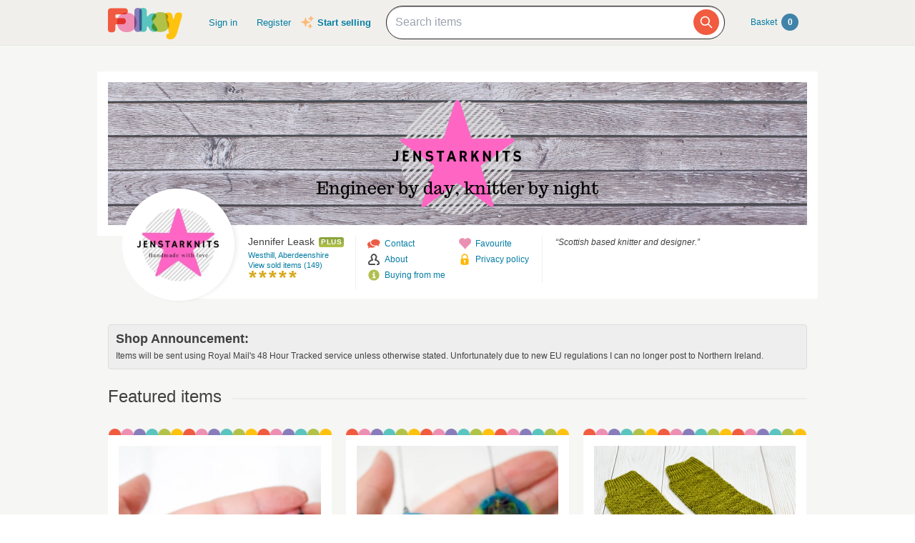

--- FILE ---
content_type: text/html; charset=utf-8
request_url: https://folksy.com/shops/JenStarKnits
body_size: 218197
content:
<!doctype html>
<html lang="en">
  <head prefix="og: http://ogp.me/ns# fb: http://ogp.me/ns/fb# folksy-uk: http://ogp.me/ns/fb/folksy-uk#">
    <meta name='ir-site-verification-token' value='123972182' />
<meta charset="utf-8">
<meta property="fb:app_id" content="129982690436006" />
<meta property="og:site_name" content="Folksy"/>
<meta property="og:locale" content="en_GB"/>

<meta name="author" content="Folksy" />
<meta data-folksy-app="B">

<meta data-deploy-tag="DANCING-OYSTER-HATS">

<meta name="description" content="JenStarKnits - Scottish based knitter and designer.">
<meta name="keywords" content="folksy, craft, handmade, handcrafted, hand made, handmade gifts, handcrafted gifts, home made, homemade, crafts, crafting, artisan, art, artistry, british, british craft" >
<link rel="apple-touch-icon-precomposed" sizes="114x114" href="//d1v5d6rnvon7us.cloudfront.net/assets/icons/apple-touch-icon-114x114-precomposed-3840cf87e2c643ca37c4e4c732daa19e46d132e2ce3c666050fbbb90549b03a8.png">
<link rel="apple-touch-icon-precomposed" sizes="72x72" href="//d1v5d6rnvon7us.cloudfront.net/assets/icons/apple-touch-icon-72x72-precomposed-df92f2dd813206f2ad7084b6967a87e97100f78ec2061f2aecfa585f3a9414d3.png">
<link rel="apple-touch-icon-precomposed" href="//d1v5d6rnvon7us.cloudfront.net/assets/icons/apple-touch-icon-precomposed-c3c1cdd8356a4c84c3c992a2e47a51192b7369e48fad8b488581b13729d84688.png">
<meta name="handheldfriendly" content="true">
<meta name="mobileoptimized" content="width">
<meta name="format-detection" content="telephone=no">
<meta name="viewport" content="width=device-width, initial-scale=1.0, minimum-scale=1.0, maximum-scale=1.0">
<meta name="csrf-param" content="authenticity_token" />
<meta name="csrf-token" content="cIIHVeFjWM6mgbDXN9JTtISn8dD1bYZ5IbpxoGEBk9UHQFjC0t7UWjvIlUZGubchTdNrnh7V4xnZmsx4DnJlIw" />
<meta content="/login?back=https%3A%2F%2Ffolksy.com%2Fshops%2FJenStarKnits" name="login-url">
<meta content="/auth/facebook/presignin?back=https%3A%2F%2Ffolksy.com%2Fshops%2FJenStarKnits" name="signin-facebook-url">
<meta content="/auth/facebook/presignup?back=https%3A%2F%2Ffolksy.com%2Fshops%2FJenStarKnits" name="signup-facebook-url">
<meta content="/auth/google_oauth2/presignin?back=https%3A%2F%2Ffolksy.com%2Fshops%2FJenStarKnits" name="signin-google-oauth2-url">
<meta content="/auth/google_oauth2/presignup?back=https%3A%2F%2Ffolksy.com%2Fshops%2FJenStarKnits" name="signup-google-oauth2-url">
<meta content="/register" name="register-url">
<meta content="/me/favourite_items" name="me-favourite-items-path">
<meta content="/me/favourite_shops" name="me-favourite-shops-path">

<meta content="" name="folksy-utm-ids">



    <link rel="stylesheet" media="all" href="//d1v5d6rnvon7us.cloudfront.net/assets/buyers/application-3c92b32bf443202ceaeae7dc3a031992d7427a04b9b7ec480d07e2c0e6362bcf.css" />

    <!--[if lt IE 9]>
  <link rel="stylesheet" media="all" href="//d1v5d6rnvon7us.cloudfront.net/assets/shared/ie-00fc3f0c64b1357f60523fc4c8a383810128b71830c4e5bac1bc14dfa356ecef.css" />
  <script src="//d1v5d6rnvon7us.cloudfront.net/assets/shared/html5shiv-c1ebbdf3255924a50ae5d1170aa937d46f288a2e01e079c5b1c488753627989d.js"></script>
<![endif]-->

    <title>JenStarKnits on Folksy</title>
      <link rel="canonical" href="https://folksy.com/shops/JenStarKnits" />
      <script async src="https://www.googletagmanager.com/gtag/js?id=G-88RMJM2X2H"></script>
  <script>
    window.dataLayer = window.dataLayer || [];
    function gtag(){dataLayer.push(arguments);}
    gtag('js', new Date());

    gtag('config', 'G-88RMJM2X2H');
    gtag('config', 'UA-78622-7'
    )
    gtag('config', 'AW-11100740463');
    gtag('set', { dimension1: 'Unknown' }); // this is driven by logic -- leave the logic as it is!

    function getSectionCategorySubcategoryPageGroupComponent(name, index) {
      var attrName, elem, attrValue;
      attrName = 'data-ga-page-group-' + index;
      elem = document.getElementById(attrName);
      if (elem) {
        if (elem.hasAttribute(attrName)) {
          attrValue = elem.getAttribute(attrName);
          name = name ? name + ' > ' + attrValue : attrValue;
        }
      }
      return name;
    };

    function setSectionCategorySubcategoryPageGroup() {
      var name = null;
      name = getSectionCategorySubcategoryPageGroupComponent(name, 1);
      if (name) {
        name = getSectionCategorySubcategoryPageGroupComponent(name, 2);
        name = getSectionCategorySubcategoryPageGroupComponent(name, 3);
        gtag('set', { content_group5: name });
      }
    };

    setSectionCategorySubcategoryPageGroup();

      gtag('config', 'UA-72777447-1');
      // gtag('event', 'page_view', { 'send_to': 'UA-72777447-1' });
  </script>


    <!-- Facebook Pixel Code -->
<script>
  !function(f,b,e,v,n,t,s)
  {if(f.fbq)return;n=f.fbq=function(){n.callMethod?
  n.callMethod.apply(n,arguments):n.queue.push(arguments)};
  if(!f._fbq)f._fbq=n;n.push=n;n.loaded=!0;n.version='2.0';
  n.queue=[];t=b.createElement(e);t.async=!0;
  t.src=v;s=b.getElementsByTagName(e)[0];
  s.parentNode.insertBefore(t,s)}(window, document,'script',
  'https://connect.facebook.net/en_US/fbevents.js');
  fbq('init', '464978727447371');
  fbq('track', 'PageView');
</script>
<noscript><img height="1" width="1" style="display:none"
  src="https://www.facebook.com/tr?id=464978727447371&ev=PageView&noscript=1"
/></noscript>
<!-- End Facebook Pixel Code -->

    <link href="https://fonts.googleapis.com/css2?family=Dancing+Script:wght@500&display=swap" rel="stylesheet">

    <!-- Pinterest Tag -->
<script>
!function(e){if(!window.pintrk){window.pintrk = function () {
window.pintrk.queue.push(Array.prototype.slice.call(arguments))};var
  n=window.pintrk;n.queue=[],n.version="3.0";var
  t=document.createElement("script");t.async=!0,t.src=e;var
  r=document.getElementsByTagName("script")[0];
  r.parentNode.insertBefore(t,r)}}("https://s.pinimg.com/ct/core.js");
pintrk('load', '2612786959965');
pintrk('page');
</script>
<noscript>
<img height="1" width="1" style="display:none;" alt=""
  src="https://ct.pinterest.com/v3/?event=init&tid=2612786959965&noscript=1" />
</noscript>
<!-- end Pinterest Tag -->


    <script type="text/javascript">
(function (f, b) { if (!b.__SV) { var e, g, i, h; window.mixpanel = b; b._i = []; b.init = function (e, f, c) { function g(a, d) { var b = d.split("."); 2 == b.length && ((a = a[b[0]]), (d = b[1])); a[d] = function () { a.push([d].concat(Array.prototype.slice.call(arguments, 0))); }; } var a = b; "undefined" !== typeof c ? (a = b[c] = []) : (c = "mixpanel"); a.people = a.people || []; a.toString = function (a) { var d = "mixpanel"; "mixpanel" !== c && (d += "." + c); a || (d += " (stub)"); return d; }; a.people.toString = function () { return a.toString(1) + ".people (stub)"; }; i = "disable time_event track track_pageview track_links track_forms track_with_groups add_group set_group remove_group register register_once alias unregister identify name_tag set_config reset opt_in_tracking opt_out_tracking has_opted_in_tracking has_opted_out_tracking clear_opt_in_out_tracking start_batch_senders people.set people.set_once people.unset people.increment people.append people.union people.track_charge people.clear_charges people.delete_user people.remove".split( " "); for (h = 0; h < i.length; h++) g(a, i[h]); var j = "set set_once union unset remove delete".split(" "); a.get_group = function () { function b(c) { d[c] = function () { call2_args = arguments; call2 = [c].concat(Array.prototype.slice.call(call2_args, 0)); a.push([e, call2]); }; } for ( var d = {}, e = ["get_group"].concat( Array.prototype.slice.call(arguments, 0)), c = 0; c < j.length; c++) b(j[c]); return d; }; b._i.push([e, f, c]); }; b.__SV = 1.2; e = f.createElement("script"); e.type = "text/javascript"; e.async = !0; e.src = "undefined" !== typeof MIXPANEL_CUSTOM_LIB_URL ? MIXPANEL_CUSTOM_LIB_URL : "file:" === f.location.protocol && "//cdn.mxpnl.com/libs/mixpanel-2-latest.min.js".match(/^\/\//) ? "https://cdn.mxpnl.com/libs/mixpanel-2-latest.min.js" : "//cdn.mxpnl.com/libs/mixpanel-2-latest.min.js"; g = f.getElementsByTagName("script")[0]; g.parentNode.insertBefore(e, g); } })(document, window.mixpanel || []);

var mixpanelDebug = false

var MIXPANEL_CUSTOM_LIB_URL = "https://https://tracking-proxy.folksy.com/lib.min.js";

mixpanel.init("3076378ebbe07a5b9cc54596778c7a08", {
  api_host: "https://tracking-proxy.folksy.com",
  debug: mixpanelDebug,
  persistence: "localStorage",
  ignore_dnt: true,
});

function debugLogEvent(userId, userData, name, data) {
  console.log('logEvent:', {
    userId: userId,
    userData: userData,
    name: name,
    data: data,
  });
}

function logMixpanelEvent(name, data) {
var
    analyticsIdentifier = document.getElementById('analytics-identifier'),
    userId = null,
    soldItemsCountIdentifier,
    userProps,
    accountType,
    registeredAt,
    hasShop,
    hasClickAndDrop,
    identifyObj
    ;


  if (analyticsIdentifier) {
    userId = analyticsIdentifier.getAttribute('content');
    mixpanel.identify(userId);

    accountType = document.getElementById('analytics-account-type').getAttribute('content');

    registeredAt = document.getElementById('analytics-registered-at').getAttribute('content');
    registeredAt = new Date(Date.parse(registeredAt));

    hasShop = document.getElementById('analytics-has-shop').getAttribute('content') === "true";
    hasClickAndDrop = document.getElementById('analytics-has-click-and-drop')
      .getAttribute('content') === 'true';
    soldItemsCountIdentifier = document.getElementById('analytics-sold-items-count');

    mixpanel.people.set({
      $name: userId,
      accountType,
      hasShop,
      hasClickAndDrop,
      soldItemsCount: soldItemsCountIdentifier ?  parseInt(soldItemsCountIdentifier.getAttribute('content')) : null,
      registeredAt,
    });

    if (typeof data === 'undefined') {
      data = { "isAuthenticated": true };
    } else {
      data.isAuthenticated = true;
    }
    debugLogEvent(userId, userProps, name, data);

  } else {
    mixpanel.people.set({ accountType: "unregistered" });

    if (typeof data === 'undefined') {
      data = { "isAuthenticated": false };
    } else {
      data.isAuthenticated = false;
    }
    debugLogEvent('anon', {}, name, data);
  }

  mixpanel.track(name, data)
}

function logGA4Event(name, data) {
   var
    analyticsIdentifier = document.getElementById('analytics-identifier');

    if(analyticsIdentifier) {
      var userId = analyticsIdentifier.getAttribute('content') || null;
      var accountType = document.getElementById('analytics-account-type').getAttribute('content');
      var hasShop = document.getElementById('analytics-has-shop').getAttribute('content') === "true";
      var hasClickAndDrop = document.getElementById('analytics-has-click-and-drop').getAttribute('content') === 'true';
      var soldItemsCountIdentifier = document.getElementById('analytics-sold-items-count');

      gtag("set", "user_properties", {
         accountType,
         hasShop,
         hasClickAndDrop,
         soldItemsCount: soldItemsCountIdentifier ?  parseInt(soldItemsCountIdentifier.getAttribute('content')) : null
      });
    }

    gtag("event", name.replace(/ /g, "_"), data);
}

function logEvent(name, data) {
  logMixpanelEvent(name, data)
  logGA4Event(name, data)
}
</script>

    <!-- Hotjar Tracking Code for https://folksy.com/ -->
<script>
  (function(h,o,t,j,a,r){
    h.hj=h.hj||function(){(h.hj.q=h.hj.q||[]).push(arguments)};
    h._hjSettings={hjid:3173891,hjsv:6};
    a=o.getElementsByTagName('head')[0];
    r=o.createElement('script');r.async=1;
    r.src=t+h._hjSettings.hjid+j+h._hjSettings.hjsv;
    a.appendChild(r);
  })(window,document,'https://static.hotjar.com/c/hotjar-','.js?sv=');
</script>

  </head>
  <body id="shops">
        <div id="modal-dynamic"></div>
        <header id="banner" role="banner">
  <div class="wrap">

    <a class="not-christmas logo" href="/">      <img alt="Folksy, the UK&#39;s biggest online craft fair" src="//d1v5d6rnvon7us.cloudfront.net/assets/logos/banner-d76213c7b4c20fdf435d62bf52b11cd33fc23b4dacc5326946f11a05a831ea9a.png" />
</a>
    <nav class="menus">
      <h2><a href="#">Menu</a></h2>
      <ul>
  <li class="alt2"><a href="/">Homepage</a></li>
  <li><a class="header__sign-in" href="/login?back=https%3A%2F%2Ffolksy.com%2Fshops%2FJenStarKnits">Sign in</a></li>
  <li><a href="/register">Register</a></li>
</ul>
<div class="start-selling">
  <svg xmlns="http://www.w3.org/2000/svg" viewBox="0 0 24 24" fill="currentColor" class="sparkle-icon">
  <path fill-rule="evenodd" d="M9 4.5a.75.75 0 01.721.544l.813 2.846a3.75 3.75 0 002.576 2.576l2.846.813a.75.75 0 010 1.442l-2.846.813a3.75 3.75 0 00-2.576 2.576l-.813 2.846a.75.75 0 01-1.442 0l-.813-2.846a3.75 3.75 0 00-2.576-2.576l-2.846-.813a.75.75 0 010-1.442l2.846-.813A3.75 3.75 0 007.466 7.89l.813-2.846A.75.75 0 019 4.5zM18 1.5a.75.75 0 01.728.568l.258 1.036c.236.94.97 1.674 1.91 1.91l1.036.258a.75.75 0 010 1.456l-1.036.258c-.94.236-1.674.97-1.91 1.91l-.258 1.036a.75.75 0 01-1.456 0l-.258-1.036a2.625 2.625 0 00-1.91-1.91l-1.036-.258a.75.75 0 010-1.456l1.036-.258a2.625 2.625 0 001.91-1.91l.258-1.036A.75.75 0 0118 1.5zM16.5 15a.75.75 0 01.712.513l.394 1.183c.15.447.5.799.948.948l1.183.395a.75.75 0 010 1.422l-1.183.395c-.447.15-.799.5-.948.948l-.395 1.183a.75.75 0 01-1.422 0l-.395-1.183a1.5 1.5 0 00-.948-.948l-1.183-.395a.75.75 0 010-1.422l1.183-.395c.447-.15.799-.5.948-.948l.395-1.183A.75.75 0 0116.5 15z" clip-rule="evenodd" />
</svg>

  <a href="/selling">Start selling</a>
</div>


    </nav>

    
<div class="prominent-search psearch">
  <div class="prominent-search-wrapper">
    <input 
       type="text"
       id="prominent-search-input"
       class="prominent-search-input"
       placeholder="Search items"
       autocomplete="off"
     >
     <button type="button" class="prominent-search-button" aria-label="Search">
       <svg class="prominent-search-icon" fill="none" stroke="currentColor" viewBox="0 0 24 24" xmlns="http://www.w3.org/2000/svg">
         <path stroke-linecap="round" stroke-linejoin="round" stroke-width="2" d="M21 21l-6-6m2-5a7 7 0 11-14 0 7 7 0 0114 0z"></path>
       </svg>
     </button>
  </div>
</div>


    <div class="basket" data-role="basket-widget"><a href="/basket">
  Basket <strong id="basket_count">0</strong>
</a></div>
  </div>
</header>

    
    
    
    <div id="document" role="document">
      
      <div class="wrap formatting">
        
        
        <div
  data-log-event-name="land on shop"
  data-log-event-key0="sellerId"
  data-log-event-value0="JenStarKnits"
  data-log-event-key1="sellerSubscriptionType"
  data-log-event-value1="plus"
  data-log-event-key2="isSellerFeatured"
  data-log-event-value2="false"
  data-log-event-value-type2="boolean"
  data-log-event-key3="isOpen"
  data-log-event-value3="true"
  data-log-event-value-type3="boolean"
  data-log-event-key4="isEmpty"
  data-log-event-value4="false"
  data-log-event-value-type4="boolean"
></div>

<section id="shop-banner">
  <div class="image">
    
    <a href="/shops/JenStarKnits">
      <img alt="JenStarKnits" src="https://imagedelivery.net/0ObHXyjKhN5YJrtuYFSvjQ/i-a6764f3a-a459-4b44-ad79-54bb57a664ce-168623-shop/banner" />
</a>  </div>

  <div class="info">

    <div class="avatar">
      <img alt="JenStarKnits" src="https://imagedelivery.net/0ObHXyjKhN5YJrtuYFSvjQ/i-dd332502-c649-4c35-b7da-76e066118503-168623-shop/shopavatar" />
    </div>

    <div class="columns">
      <div class="column owner">
          <h2 class="seller-name">
          Jennifer Leask
            <a class="badge" href="#">Plus</a>
        </h2>
        <ul>
          <li class="shop-banner__location">
            <a href="/local-shops/region/scotland/county/aberdeenshire/town/westhill">Westhill, Aberdeenshire</a>

          </li>
            <li class="sold_items">
              <a href="/shops/JenStarKnits/sold_items">View sold items (149)</a>
            </li>
          <li class="Rating">
  <a class="Rating__reviews-link" href="/shops/JenStarKnits/reviews">    <ul class="Rating__stars" data-average-rating="5">
      <li class="on"></li>
      <li class="on"></li>
      <li class="on"></li>
      <li class="on"></li>
      <li class="on"></li>
    </ul>
</a></li>

        </ul>
      </div>

      <div class="column social">
        <ul>
          <li class="contact">
            <a href="https://folksy.com/login?back=https%3A%2F%2Ffolksy.com%2Fusers%2FJenStarKnits%2Femail%2Fnew">Contact</a>
          </li>
            <li class="about-me"><a id="about-me-link" href="#about-me">About</a></li>
          <li class="buying-from-me"><a href="#buying-from-me" class="modal">Buying from me</a></li>
        </ul>
        <ul>
          <li class="favourite">
            <a class="favourite unfavourited" title="Favourite" data-unfavourited="Favourite" data-favourited="Unfavourite" data-shop-id="168623" data-role="love-this-shop" href="/shops/JenStarKnits/favourite">Favourite</a>          </li>
          <li class="privacy-policy">
  <a class="shop-banner__show-privacy-policy" href="/show-privacy-policy">Privacy policy</a>
</li>

        </ul>
      </div>

        <div class="column desc">
          <blockquote>
            <p>&ldquo;Scottish based knitter and designer.&rdquo;</p>
          </blockquote>
        </div>
    </div>

  </div> <!-- /.info -->

  <div class="shop-banner__privacy-policy" style="display: none;">
  <h2>My privacy policy</h2>
  <div>
      <p>I Jenstarknits am the data-controller of your personal information as it relates to my shop.</p>
      <p></p>
      <p>When you place an order from me, I will receive your name, delivery address and email address from Folksy. I will only use these details to process and deliver your order, or deal with any queries you have related to that order. If you send me a message using the contact button on Folksy, I will receive your username and email address.</p>
      <p></p>
      <p>The only circumstances in which I will share your data are in processing your order or complying with the law. I will never use or pass on your information to third parties for marketing purposes or any other purpose, other than the circumstances listed below, or add you to any mailing list without your explicit consent. The circumstances in which I may share your data are:</p>
      <p>• With Folksy to comply with my obligations.</p>
      <p>• With delivery companies to fulfil your order.</p>
      <p>• To comply with legal or tax obligations.</p>
      <p></p>
      <p>I will only retain your details for as long as necessary in order to process the transaction and I will securely store any data collected during that period. I retain personal data related to orders or customer queries for six years. After this time I will delete your data from my records.</p>
      <p></p>
      <p>You have the right to know what personal data I hold about you, and to ask for that data to be changed or deleted. You also have the right to complain to the ICO if you believe there is a problem with the way I handle your data.</p>
  </div>
  <div>
    <p>
  If you have any concerns about your personal data, please contact
  <a href="mailto:Folksy%20support">support@folksy.co.uk</a>.
</p>
<p>
  In addition to my own privacy policy, if you pay for your order with Paypal, your data will be
  protected by
  <a target="_blank" href="https://www.paypal.com/uk/webapps/mpp/ua/privacy-prev">PayPal&#39;s privacy policy</a>.
</p>
<p>
  If you pay directly by card on Folksy, your personal data is protected by Stripe's Privacy
  Policy, which you can
  <a target="_blank" href="https://stripe.com/gb/privacy">read here</a>.
</p>
<p>
  You can read Folksy's privacy policy
  <a target="_blank" href="https://folksy.uservoice.com/knowledgebase/articles/54066-our-privacy-policy">here</a>.
</p>

  </div>
</div>


</section>


<section id="shop-announcement">
  <h2>Shop Announcement:</h2>
  <div><p>Items will be sent using Royal Mail's 48 Hour Tracked service unless otherwise stated. Unfortunately due to new EU regulations I can no longer post to Northern Ireland.</p></div>
</section>

  <section id="featured-items" class="main">
    <h2><span>Featured items</span></h2>

    <ul class="grid three">
        <li class="item item_8523096" >
          <a class="product" href="/items/8523096-Felted-bead-necklace-in-pink-and-purple-wool">
            <span class="image">
              <img alt="Felted bead necklace in pink and purple wool" loading="lazy" src="https://imagedelivery.net/0ObHXyjKhN5YJrtuYFSvjQ/i-b7402d9a-99cb-4e95-b4d7-41d29b52e261-felted-bead-necklace-in-pink-and-purple-wool-jenstarknits/featured" />

              <div class="featured-items-price-container">
                <span class="price">£10.00</span>
              </div>
            </span>
            <div class="text">
              <h2>Felted bead necklace in pink and purple wool</h2>
              <p></p>
            </div>
</a>          <a class="favourite unfavourited" title="Love this item" rel="nofollow" data-unfavourited="Love this item" data-favourited="Un-love this item" data-item-id="8523096" data-role="love-this-item" href="/items/8523096-Felted-bead-necklace-in-pink-and-purple-wool/favourite">Love this item</a>
        </li>
        <li class="item item_8535099" >
          <a class="product" href="/items/8535099-Felted-bead-necklace-in-blue-and-green-wool">
            <span class="image">
              <img alt="Felted bead necklace in blue and green wool" loading="lazy" src="https://imagedelivery.net/0ObHXyjKhN5YJrtuYFSvjQ/i-cdba0f4b-229d-4586-ab43-8bcbf3f17ef3-felted-bead-necklace-in-blue-and-green-wool-jenstarknits/featured" />

              <div class="featured-items-price-container">
                <span class="price">£10.00</span>
              </div>
            </span>
            <div class="text">
              <h2>Felted bead necklace in blue and green wool</h2>
              <p></p>
            </div>
</a>          <a class="favourite unfavourited" title="Love this item" rel="nofollow" data-unfavourited="Love this item" data-favourited="Un-love this item" data-item-id="8535099" data-role="love-this-item" href="/items/8535099-Felted-bead-necklace-in-blue-and-green-wool/favourite">Love this item</a>
        </li>
        <li class="item item_8266848" >
          <a class="product" href="/items/8266848-Hand-Knitted-socks-Chartruese-Green-UK-4-7">
            <span class="image">
              <img alt="Hand Knitted socks - Chartruese Green - UK 4-7" loading="lazy" src="https://imagedelivery.net/0ObHXyjKhN5YJrtuYFSvjQ/i-d4cb3a4b-48fe-4cfa-81ec-2b252b68a8a0-hand-knitted-socks-chartruese-green-uk-4-7-jenstarknits/featured" />

              <div class="featured-items-price-container">
                <span class="price">£30.00</span>
              </div>
            </span>
            <div class="text">
              <h2>Hand Knitted socks - Chartruese Green - UK 4-7</h2>
              <p></p>
            </div>
</a>          <a class="favourite unfavourited" title="Love this item" rel="nofollow" data-unfavourited="Love this item" data-favourited="Un-love this item" data-item-id="8266848" data-role="love-this-item" href="/items/8266848-Hand-Knitted-socks-Chartruese-Green-UK-4-7/favourite">Love this item</a>
        </li>
    </ul>
  </section>

  <section id="shop-collections" class="main">
    <h2><span>Shop collections</span></h2>

    <ul class="grid alt six">
      <li class="collection">
        <a href="/shops/JenStarKnits/collections/277701-baby-knits">
          <span class="image">
            <img alt="Baby knits" src="https://imagedelivery.net/0ObHXyjKhN5YJrtuYFSvjQ/i-98130551-715d-40e2-a69c-93b22225a3c3-hand-knitted-toddler-hat-pinks-blues-and-purple-stripes-jenstarknits/collection" />
            <i>37</i>
          </span>
          <span class="text">Baby knits</span>
</a>      </li><li class="collection">
        <a href="/shops/JenStarKnits/collections/279788-bags-pockets-and-pouches">
          <span class="image">
            <img alt="Bags, pockets and pouches" src="https://imagedelivery.net/0ObHXyjKhN5YJrtuYFSvjQ/i-0fa92bd7-8903-43d5-938f-2859f0a22cc5-hand-knitted-cotton-tote-bag-i-knit-and-i-know-things-jenstarknits/collection" />
            <i>12</i>
          </span>
          <span class="text">Bags, pockets and pouches</span>
</a>      </li><li class="collection">
        <a href="/shops/JenStarKnits/collections/277782-brooches">
          <span class="image">
            <img alt="Brooches" src="https://imagedelivery.net/0ObHXyjKhN5YJrtuYFSvjQ/i-72aec0a1-a649-4edb-80bf-6f78df905437-hand-knitted-chrysanthemum-brooch-pin-ochre-yellow-jenstarknits/collection" />
            <i>15</i>
          </span>
          <span class="text">Brooches</span>
</a>      </li><li class="collection">
        <a href="/shops/JenStarKnits/collections/281582-christmas-shop">
          <span class="image">
            <img alt="Christmas shop" src="https://imagedelivery.net/0ObHXyjKhN5YJrtuYFSvjQ/i-6038fcdd-291d-48d1-abd2-254a520a21e1-hand-knitted-heart-christmas-decorations-multicolour-jenstarknits/collection" />
            <i>20</i>
          </span>
          <span class="text">Christmas shop</span>
</a>      </li><li class="collection">
        <a href="/shops/JenStarKnits/collections/278252-cowls-and-scarves">
          <span class="image">
            <img alt="Cowls and scarves" src="https://imagedelivery.net/0ObHXyjKhN5YJrtuYFSvjQ/i-76013729-1551-47d4-9c1e-d996d18ab636-hand-knitted-teal-infinity-cowl-neck-warmer--ripple-design--cosy-winter-scarf-jenstarknits/collection" />
            <i>7</i>
          </span>
          <span class="text">Cowls and scarves</span>
</a>      </li><li class="collection">
        <a href="/shops/JenStarKnits/collections/279787-face-and-body">
          <span class="image">
            <img alt="Face and body" src="https://imagedelivery.net/0ObHXyjKhN5YJrtuYFSvjQ/i-f73c79e5-26b1-4c1c-b705-7df770775c2c-Hand-knitted-cotton-wash-cloths-3-pack-S-M-L-Blue-and-Green-JenStarKnits/collection" />
            <i>13</i>
          </span>
          <span class="text">Face and body</span>
</a>      </li><li class="collection">
        <a href="/shops/JenStarKnits/collections/282056-gloves-and-mittens">
          <span class="image">
            <img alt="Gloves and Mittens" src="https://imagedelivery.net/0ObHXyjKhN5YJrtuYFSvjQ/i-d4c09de6-73cc-4ae0-b3c8-aee678edaa98-hand-knitted-fingerless-mittens-purple-and-pink-extra-small-jenstarknits/collection" />
            <i>10</i>
          </span>
          <span class="text">Gloves and Mittens</span>
</a>      </li><li class="collection">
        <a href="/shops/JenStarKnits/collections/277710-headwear">
          <span class="image">
            <img alt="Headwear" src="https://imagedelivery.net/0ObHXyjKhN5YJrtuYFSvjQ/i-98130551-715d-40e2-a69c-93b22225a3c3-hand-knitted-toddler-hat-pinks-blues-and-purple-stripes-jenstarknits/collection" />
            <i>27</i>
          </span>
          <span class="text">Headwear</span>
</a>      </li><li class="collection">
        <a href="/shops/JenStarKnits/collections/278253-home-decor">
          <span class="image">
            <img alt="Home decor" src="https://imagedelivery.net/0ObHXyjKhN5YJrtuYFSvjQ/i-4a4adfe7-f57a-42f5-9452-976df10b43a6-hand-knitted-christmas-tree-christmas-decorations-jenstarknits/collection" />
            <i>22</i>
          </span>
          <span class="text">Home decor</span>
</a>      </li><li class="collection">
        <a href="/shops/JenStarKnits/collections/301454-keyrings">
          <span class="image">
            <img alt="Keyrings" src="https://imagedelivery.net/0ObHXyjKhN5YJrtuYFSvjQ/i-6f8aa179-b5f7-4163-ad88-08cbf613f285-felted-bead-bag-charm-key-ring-multicolour-jenstarknits/collection" />
            <i>7</i>
          </span>
          <span class="text">Keyrings</span>
</a>      </li><li class="collection">
        <a href="/shops/JenStarKnits/collections/292754-kitchen">
          <span class="image">
            <img alt="Kitchen" src="https://imagedelivery.net/0ObHXyjKhN5YJrtuYFSvjQ/i-f73c79e5-26b1-4c1c-b705-7df770775c2c-Hand-knitted-cotton-wash-cloths-3-pack-S-M-L-Blue-and-Green-JenStarKnits/collection" />
            <i>12</i>
          </span>
          <span class="text">Kitchen</span>
</a>      </li><li class="collection">
        <a href="/shops/JenStarKnits/collections/280519-knitting-patterns-kits-and-supplies">
          <span class="image">
            <img alt="Knitting patterns, kits and supplies" src="https://imagedelivery.net/0ObHXyjKhN5YJrtuYFSvjQ/i-00710a86-cd5d-4d9f-8849-ef09a9339f19-triple-braid-headband-kit-knitting-crafts-handmade-pink-jenstarknits/collection" />
            <i>26</i>
          </span>
          <span class="text">Knitting patterns, kits and supplies</span>
</a>      </li><li class="collection">
        <a href="/shops/JenStarKnits/collections/279686-necklaces">
          <span class="image">
            <img alt="Necklaces" src="https://imagedelivery.net/0ObHXyjKhN5YJrtuYFSvjQ/i-48466b92-e8d8-4bf1-aae1-aa82260fd8f9-felted-bead-necklace-in-pastels-wool-jenstarknits/collection" />
            <i>26</i>
          </span>
          <span class="text">Necklaces</span>
</a>      </li><li class="collection">
        <a href="/shops/JenStarKnits/collections/294453-pin-cushions">
          <span class="image">
            <img alt="Pin Cushions" src="https://imagedelivery.net/0ObHXyjKhN5YJrtuYFSvjQ/i-1e7315c6-00c1-4d7f-9335-2f8e9b4271c3-hand-knitted-pumpkin-pin-cushion-green-and-orange-jenstarknits/collection" />
            <i>9</i>
          </span>
          <span class="text">Pin Cushions</span>
</a>      </li><li class="collection">
        <a href="/shops/JenStarKnits/collections/319777-pocket-hugs">
          <span class="image">
            <img alt="Pocket hugs" src="https://imagedelivery.net/0ObHXyjKhN5YJrtuYFSvjQ/i-165cc47f-022a-4a98-9eb1-1868c6db2777-hand-knitted-heart-pocket-hug-pink-jenstarknits/collection" />
            <i>5</i>
          </span>
          <span class="text">Pocket hugs</span>
</a>      </li><li class="collection">
        <a href="/shops/JenStarKnits/collections/286800-sale">
          <span class="image">
            <img alt="SALE" src="https://imagedelivery.net/0ObHXyjKhN5YJrtuYFSvjQ/i-fbcdef41-4fec-4e95-91d4-86d0e0f5ad6e-3FOR2-PACK-OF-3-Knitting-themed-Greetings-Cards-A6-JenStarKnits/collection" />
            <i>34</i>
          </span>
          <span class="text">SALE</span>
</a>      </li><li class="collection">
        <a href="/shops/JenStarKnits/collections/304809-socks-and-footwear">
          <span class="image">
            <img alt="Socks and footwear" src="https://imagedelivery.net/0ObHXyjKhN5YJrtuYFSvjQ/i-55653b7d-00f0-409b-90c8-f8e95de522e8-hand-knitted-socks-cream-pink-and-purple-uk-6-9-jenstarknits/collection" />
            <i>9</i>
          </span>
          <span class="text">Socks and footwear</span>
</a>      </li><li class="collection">
        <a href="/shops/JenStarKnits/collections/311693-stationary">
          <span class="image">
            <img alt="Stationary" src="https://imagedelivery.net/0ObHXyjKhN5YJrtuYFSvjQ/i-fbcdef41-4fec-4e95-91d4-86d0e0f5ad6e-3FOR2-PACK-OF-3-Knitting-themed-Greetings-Cards-A6-JenStarKnits/collection" />
            <i>13</i>
          </span>
          <span class="text">Stationary</span>
</a>      </li>
    </ul>
  </section>

<section class="main">
  <h1><span>All items by JenStarKnits</span></h1>
  <ul class="product-grid grid alt four">
    <li class="item in-stock" itemscope data-item-id="8597191">
  <meta name="item-pimp-data" data-pimp-user-id="269157" data-pimp-shop-id="168623" data-pimp-item-id="8597191">

  <script type="application/ld+json">
  {
    "@context": "http://schema.org",
    "@type": "Product",
    "sku": 8597191,
    "mpn": 8597191,
    "url": "https://folksy.com/items/8597191-Hand-knitted-toddler-hat-pinks-blues-and-purple-stripes",
    "name": "Hand knitted toddler hat - pinks, blues and purple stripes",
    "description": "This toddler-sized hat has been hand knitted in a lovely soft superwash merino and nylon blend yarn, creating a cosy and comfortable accessory for little heads. The gentle stripes in pinks, blues and purples add a cheerful splash of colour while still being easy to wear with lots of outfits. The hat has a ribbed brim to help it stay snug and secure, and a smooth stocking stitch body for softness and warmth. It’s ideal for chilly walks, nursery runs or simply keeping warm on cold days. Superwash merino makes it wonderfully soft against the skin, while the added nylon gives durability for everyday wear. Size: Toddler size (approximately 1–3 years) 14&quot; / 38cm circumference, 6.5&quot;/ 16cm to crown - unstretched Materials: Superwash merino and nylon blend yarn Care: Hand wash recommended and dry flat Do not tumble dry or iron ",
    "category": "Clothing & Accessories > Babies & Children > Hats",
    "image": "https://imagedelivery.net/0ObHXyjKhN5YJrtuYFSvjQ/i-98130551-715d-40e2-a69c-93b22225a3c3-hand-knitted-toddler-hat-pinks-blues-and-purple-stripes-jenstarknits/shopitem",
    "brand": {
      "@type": "Brand",
      "url": "https://folksy.com/shops/JenStarKnits",
      "name": "JenStarKnits"
    },
    "offers": {
      "@type": "Offer",
      "url": "https://folksy.com/items/8597191-Hand-knitted-toddler-hat-pinks-blues-and-purple-stripes",
      "availability": "http://schema.org/InStock",
      "price": "12.50",
      "priceCurrency": "GBP",
      "priceValidUntil": "2026-05-08T14:18:02Z"
    }
        ,
        "aggregateRating": {
          "@type": "AggregateRating",
          "ratingValue": 5.0,
          "ratingCount": 41,
          "reviewCount": 41
        }
  }
</script>

  <a class="itemprop-url" data-item-id="8597191" href="/items/8597191-Hand-knitted-toddler-hat-pinks-blues-and-purple-stripes">
    <span class="image">
      <img alt="Hand knitted toddler hat - pinks, blues and purple stripes" loading="lazy" src="https://imagedelivery.net/0ObHXyjKhN5YJrtuYFSvjQ/i-98130551-715d-40e2-a69c-93b22225a3c3-hand-knitted-toddler-hat-pinks-blues-and-purple-stripes-jenstarknits/shopitem" />
    </span>
    <div class="text">
      <h2>Hand knitted toddler hat - ...</h2>
      <span itemscope class="itemprop-brand">
        <span>JenStarKnits</span>
      </span>
      <p itemscope class="itemprop itemprop-offers">
          <span class="itemprice">£12.50</span>
      </p>
    </div>
</a>  <a class="favourite-item favourite unfavourited" title="Love this item" rel="nofollow" data-unfavourited="Love this item" data-favourited="Un-love this item" data-item-id="8597191" data-role="love-this-item" href="/items/8597191-Hand-knitted-toddler-hat-pinks-blues-and-purple-stripes/favourite">Love this item</a>
</li><li class="item in-stock" itemscope data-item-id="8599750">
  <meta name="item-pimp-data" data-pimp-user-id="269157" data-pimp-shop-id="168623" data-pimp-item-id="8599750">

  <script type="application/ld+json">
  {
    "@context": "http://schema.org",
    "@type": "Product",
    "sku": 8599750,
    "mpn": 8599750,
    "url": "https://folksy.com/items/8599750-Hand-Knitted-Teal-Infinity-Cowl-Neck-Warmer-Ripple-Design-Cosy-Winter-Scarf",
    "name": "Hand Knitted Teal Infinity Cowl Neck Warmer – Ripple Design – Cosy Winter Scarf",
    "description": "A cosy, hand-knitted teal infinity cowl featuring my own Ripple design. This cosy, structured cowl is knitted using fine 2-ply yarn, worked in a way that effectively doubles the thickness to create warmth without bulk. The result is a comfortable, well-shaped neck warmer that sits neatly under a jacket or coat, or can be worn as a stylish statement accessory. The ripple texture adds visual interest while helping the cowl hold its shape, making it easy to wear without constant adjusting. Details: Handmade by me in Aberdeenshire Original “Ripple” cowl design Colour: Teal Approx. 60 cm (24&quot;) circumference Approx. 15 cm (6&quot;) wide Material &amp; Care: Made from quality acrylic yarn Soft, lightweight, and non-itchy Easy-care: suitable for hand washing or a wool / gentle cycle Why you’ll love it: Warm without being bulky Comfortable for everyday wear Practical, easy-care fibre Ideal for winter walks, commuting, or layering Perfect as a gift: A thoughtful handmade gift for winter birthdays, Christmas, or anyone who appreciates practical, handmade accessories. Each cowl is hand knitted with care, so slight variations are part of its handmade character.",
    "category": "Clothing & Accessories > Accessories > Scarves",
    "image": "https://imagedelivery.net/0ObHXyjKhN5YJrtuYFSvjQ/i-76013729-1551-47d4-9c1e-d996d18ab636-hand-knitted-teal-infinity-cowl-neck-warmer--ripple-design--cosy-winter-scarf-jenstarknits/shopitem",
    "brand": {
      "@type": "Brand",
      "url": "https://folksy.com/shops/JenStarKnits",
      "name": "JenStarKnits"
    },
    "offers": {
      "@type": "Offer",
      "url": "https://folksy.com/items/8599750-Hand-Knitted-Teal-Infinity-Cowl-Neck-Warmer-Ripple-Design-Cosy-Winter-Scarf",
      "availability": "http://schema.org/InStock",
      "price": "30.00",
      "priceCurrency": "GBP",
      "priceValidUntil": "2026-05-15T12:15:51Z"
    }
        ,
        "aggregateRating": {
          "@type": "AggregateRating",
          "ratingValue": 5.0,
          "ratingCount": 41,
          "reviewCount": 41
        }
  }
</script>

  <a class="itemprop-url" data-item-id="8599750" href="/items/8599750-Hand-Knitted-Teal-Infinity-Cowl-Neck-Warmer-Ripple-Design-Cosy-Winter-Scarf">
    <span class="image">
      <img alt="Hand Knitted Teal Infinity Cowl Neck Warmer – Ripple Design – Cosy Winter Scarf" loading="lazy" src="https://imagedelivery.net/0ObHXyjKhN5YJrtuYFSvjQ/i-76013729-1551-47d4-9c1e-d996d18ab636-hand-knitted-teal-infinity-cowl-neck-warmer--ripple-design--cosy-winter-scarf-jenstarknits/shopitem" />
    </span>
    <div class="text">
      <h2>Hand Knitted Teal Infinity ...</h2>
      <span itemscope class="itemprop-brand">
        <span>JenStarKnits</span>
      </span>
      <p itemscope class="itemprop itemprop-offers">
          <span class="itemprice">£30.00</span>
      </p>
    </div>
</a>  <a class="favourite-item favourite unfavourited" title="Love this item" rel="nofollow" data-unfavourited="Love this item" data-favourited="Un-love this item" data-item-id="8599750" data-role="love-this-item" href="/items/8599750-Hand-Knitted-Teal-Infinity-Cowl-Neck-Warmer-Ripple-Design-Cosy-Winter-Scarf/favourite">Love this item</a>
</li><li class="item in-stock" itemscope data-item-id="8595238">
  <meta name="item-pimp-data" data-pimp-user-id="269157" data-pimp-shop-id="168623" data-pimp-item-id="8595238">

  <script type="application/ld+json">
  {
    "@context": "http://schema.org",
    "@type": "Product",
    "sku": 8595238,
    "mpn": 8595238,
    "url": "https://folksy.com/items/8595238-Hand-Knitted-Fingerless-mittens-Pink-and-Purple-Extra-Small",
    "name": "Hand Knitted Fingerless mittens - Pink and Purple - Extra Small",
    "description": "These hand knitted fingerless mittens are perfect for keeping hands and wrists warm while still leaving your fingers free — ideal for cold winter days, dog walks, crafting, or everyday wear. Knitted in soft pink with purple stripes, the colours blend beautifully to create a cheerful yet wearable pair. The ribbed cuffs provide a comfortable, snug fit and help keep the chill out, while the fingerless design makes them practical as well as cosy. Warm, lightweight and easy to wear, they’re a lovely handmade accessory for the colder months and make a thoughtful gift for anyone who feels the cold but still needs dexterity. Yarn: 75% Superwash merino, 25% Nylon  Size (Approx): 3.5&quot; / 9 cm across palm, 5&quot; / 13cm in length. Care: Hand wash with mild detergent in luke warm water, dry flat. ",
    "category": "Clothing & Accessories > Accessories > Gloves",
    "image": "https://imagedelivery.net/0ObHXyjKhN5YJrtuYFSvjQ/i-d4c09de6-73cc-4ae0-b3c8-aee678edaa98-hand-knitted-fingerless-mittens-purple-and-pink-extra-small-jenstarknits/shopitem",
    "brand": {
      "@type": "Brand",
      "url": "https://folksy.com/shops/JenStarKnits",
      "name": "JenStarKnits"
    },
    "offers": {
      "@type": "Offer",
      "url": "https://folksy.com/items/8595238-Hand-Knitted-Fingerless-mittens-Pink-and-Purple-Extra-Small",
      "availability": "http://schema.org/InStock",
      "price": "15.00",
      "priceCurrency": "GBP",
      "priceValidUntil": "2026-05-03T14:12:21Z"
    }
        ,
        "aggregateRating": {
          "@type": "AggregateRating",
          "ratingValue": 5.0,
          "ratingCount": 41,
          "reviewCount": 41
        }
  }
</script>

  <a class="itemprop-url" data-item-id="8595238" href="/items/8595238-Hand-Knitted-Fingerless-mittens-Pink-and-Purple-Extra-Small">
    <span class="image">
      <img alt="Hand Knitted Fingerless mittens - Pink and Purple - Extra Small" loading="lazy" src="https://imagedelivery.net/0ObHXyjKhN5YJrtuYFSvjQ/i-d4c09de6-73cc-4ae0-b3c8-aee678edaa98-hand-knitted-fingerless-mittens-purple-and-pink-extra-small-jenstarknits/shopitem" />
    </span>
    <div class="text">
      <h2>Hand Knitted Fingerless mit...</h2>
      <span itemscope class="itemprop-brand">
        <span>JenStarKnits</span>
      </span>
      <p itemscope class="itemprop itemprop-offers">
          <span class="itemprice">£15.00</span>
      </p>
    </div>
</a>  <a class="favourite-item favourite unfavourited" title="Love this item" rel="nofollow" data-unfavourited="Love this item" data-favourited="Un-love this item" data-item-id="8595238" data-role="love-this-item" href="/items/8595238-Hand-Knitted-Fingerless-mittens-Pink-and-Purple-Extra-Small/favourite">Love this item</a>
</li><li class="item in-stock" itemscope data-item-id="8594803">
  <meta name="item-pimp-data" data-pimp-user-id="269157" data-pimp-shop-id="168623" data-pimp-item-id="8594803">

  <script type="application/ld+json">
  {
    "@context": "http://schema.org",
    "@type": "Product",
    "sku": 8594803,
    "mpn": 8594803,
    "url": "https://folksy.com/items/8594803-Hand-Knitted-Fingerless-mittens-Purple-Extra-Small",
    "name": "Hand Knitted Fingerless mittens - Purple- Extra Small",
    "description": "These hand knitted fingerless mittens are perfect for keeping hands and wrists warm while still leaving your fingers free — ideal for chilly walks, working outdoors, crafting, or everyday wear during colder months. Knitted in a beautiful soft periwinkle blue, they’re made using Cookston Crafts’ hand dyed Periwinkle coloured yarn, a smooth and cosy double knit blend of superwash merino and nylon. The fabric has a gentle stretch and warmth, making them comfortable to wear for long periods. The ribbed cuffs help keep the cold out while ensuring a snug fit, and the fingerless design makes them practical as well as cosy. Yarn: 75% Superwash merino, 25% Nylon  Hand dyed by Cookston Crafts in the Periwinkle colourway Size (Approx): 3&quot; / 8 cm across palm, 5&quot; / 13cm in length. Care: Hand wash with mild detergent in luke warm water, dry flat. ",
    "category": "Clothing & Accessories > Accessories > Gloves",
    "image": "https://imagedelivery.net/0ObHXyjKhN5YJrtuYFSvjQ/i-029541fc-1714-48f0-9b8f-477894a99425-hand-knitted-fingerless-mittens-purple-extra-small-jenstarknits/shopitem",
    "brand": {
      "@type": "Brand",
      "url": "https://folksy.com/shops/JenStarKnits",
      "name": "JenStarKnits"
    },
    "offers": {
      "@type": "Offer",
      "url": "https://folksy.com/items/8594803-Hand-Knitted-Fingerless-mittens-Purple-Extra-Small",
      "availability": "http://schema.org/InStock",
      "price": "15.00",
      "priceCurrency": "GBP",
      "priceValidUntil": "2026-05-02T14:37:23Z"
    }
        ,
        "aggregateRating": {
          "@type": "AggregateRating",
          "ratingValue": 5.0,
          "ratingCount": 41,
          "reviewCount": 41
        }
  }
</script>

  <a class="itemprop-url" data-item-id="8594803" href="/items/8594803-Hand-Knitted-Fingerless-mittens-Purple-Extra-Small">
    <span class="image">
      <img alt="Hand Knitted Fingerless mittens - Purple- Extra Small" loading="lazy" src="https://imagedelivery.net/0ObHXyjKhN5YJrtuYFSvjQ/i-029541fc-1714-48f0-9b8f-477894a99425-hand-knitted-fingerless-mittens-purple-extra-small-jenstarknits/shopitem" />
    </span>
    <div class="text">
      <h2>Hand Knitted Fingerless mit...</h2>
      <span itemscope class="itemprop-brand">
        <span>JenStarKnits</span>
      </span>
      <p itemscope class="itemprop itemprop-offers">
          <span class="itemprice">£15.00</span>
      </p>
    </div>
</a>  <a class="favourite-item favourite unfavourited" title="Love this item" rel="nofollow" data-unfavourited="Love this item" data-favourited="Un-love this item" data-item-id="8594803" data-role="love-this-item" href="/items/8594803-Hand-Knitted-Fingerless-mittens-Purple-Extra-Small/favourite">Love this item</a>
</li><li class="item in-stock" itemscope data-item-id="8590254">
  <meta name="item-pimp-data" data-pimp-user-id="269157" data-pimp-shop-id="168623" data-pimp-item-id="8590254">

  <script type="application/ld+json">
  {
    "@context": "http://schema.org",
    "@type": "Product",
    "sku": 8590254,
    "mpn": 8590254,
    "url": "https://folksy.com/items/8590254-Hand-Knitted-striped-headband-ear-warmers-in-grey-purple-and-black-adult-XL",
    "name": "Hand Knitted striped headband ear warmers in grey, purple and black adult - XL",
    "description": "Knitted in beautifully soft 100% merino aran weight yarn in stripes of dark grey, light grey, black and purple. This cosy unisex headband can be worn either on it&#39;s on or even under a cycle helmet to help keep your ears warm. Headband measures approximately 51cm (20&quot;) in circumference and 9cm (3.5&quot;) wide. Care Instructions: gentle hand wash only",
    "category": "Clothing & Accessories > Hair Accessories > Ear Warmers",
    "image": "https://imagedelivery.net/0ObHXyjKhN5YJrtuYFSvjQ/i-b24f7c9b-5474-44fe-88fe-d3a692bceb67-hand-knitted-striped-headband-ear-warmers-in-grey-purple-and-black-adult-xl-jenstarknits/shopitem",
    "brand": {
      "@type": "Brand",
      "url": "https://folksy.com/shops/JenStarKnits",
      "name": "JenStarKnits"
    },
    "offers": {
      "@type": "Offer",
      "url": "https://folksy.com/items/8590254-Hand-Knitted-striped-headband-ear-warmers-in-grey-purple-and-black-adult-XL",
      "availability": "http://schema.org/InStock",
      "price": "12.00",
      "priceCurrency": "GBP",
      "priceValidUntil": "2026-05-14T17:19:34Z"
    }
        ,
        "aggregateRating": {
          "@type": "AggregateRating",
          "ratingValue": 5.0,
          "ratingCount": 41,
          "reviewCount": 41
        }
  }
</script>

  <a class="itemprop-url" data-item-id="8590254" href="/items/8590254-Hand-Knitted-striped-headband-ear-warmers-in-grey-purple-and-black-adult-XL">
    <span class="image">
      <img alt="Hand Knitted striped headband ear warmers in grey, purple and black adult - XL" loading="lazy" src="https://imagedelivery.net/0ObHXyjKhN5YJrtuYFSvjQ/i-b24f7c9b-5474-44fe-88fe-d3a692bceb67-hand-knitted-striped-headband-ear-warmers-in-grey-purple-and-black-adult-xl-jenstarknits/shopitem" />
    </span>
    <div class="text">
      <h2>Hand Knitted striped headba...</h2>
      <span itemscope class="itemprop-brand">
        <span>JenStarKnits</span>
      </span>
      <p itemscope class="itemprop itemprop-offers">
          <span class="itemprice">£12.00</span>
      </p>
    </div>
</a>  <a class="favourite-item favourite unfavourited" title="Love this item" rel="nofollow" data-unfavourited="Love this item" data-favourited="Un-love this item" data-item-id="8590254" data-role="love-this-item" href="/items/8590254-Hand-Knitted-striped-headband-ear-warmers-in-grey-purple-and-black-adult-XL/favourite">Love this item</a>
</li><li class="item in-stock" itemscope data-item-id="8592855">
  <meta name="item-pimp-data" data-pimp-user-id="269157" data-pimp-shop-id="168623" data-pimp-item-id="8592855">

  <script type="application/ld+json">
  {
    "@context": "http://schema.org",
    "@type": "Product",
    "sku": 8592855,
    "mpn": 8592855,
    "url": "https://folksy.com/items/8592855-Hand-Knitted-Fingerless-mittens-Grey-Blue-Marl-Small",
    "name": "Hand Knitted Fingerless mittens - Grey Blue Marl - Small",
    "description": "These hand knitted fingerless mittens are great for keeping your hands and wrists warm on those cold winter days.  I have used Scottish marled lambswool which will bloom and soften up even more when hand washed. The yarn his grey with blue and brown flecks which knits up to a marled finish. Size (Approx): 3.5&quot; / 9 cm across palm, 6&quot; / 15cm in length. Care: Hand wash with mild detergent in luke warm water, dry flat. ",
    "category": "Clothing & Accessories > Accessories > Gloves",
    "image": "https://imagedelivery.net/0ObHXyjKhN5YJrtuYFSvjQ/i-a01aaaf5-cbfa-4173-a89d-c7612ceca740-hand-knitted-fingerless-mittens-grey-blue-marl-small-jenstarknits/shopitem",
    "brand": {
      "@type": "Brand",
      "url": "https://folksy.com/shops/JenStarKnits",
      "name": "JenStarKnits"
    },
    "offers": {
      "@type": "Offer",
      "url": "https://folksy.com/items/8592855-Hand-Knitted-Fingerless-mittens-Grey-Blue-Marl-Small",
      "availability": "http://schema.org/InStock",
      "price": "15.00",
      "priceCurrency": "GBP",
      "priceValidUntil": "2026-05-02T14:22:02Z"
    }
        ,
        "aggregateRating": {
          "@type": "AggregateRating",
          "ratingValue": 5.0,
          "ratingCount": 41,
          "reviewCount": 41
        }
  }
</script>

  <a class="itemprop-url" data-item-id="8592855" href="/items/8592855-Hand-Knitted-Fingerless-mittens-Grey-Blue-Marl-Small">
    <span class="image">
      <img alt="Hand Knitted Fingerless mittens - Grey Blue Marl - Small" loading="lazy" src="https://imagedelivery.net/0ObHXyjKhN5YJrtuYFSvjQ/i-a01aaaf5-cbfa-4173-a89d-c7612ceca740-hand-knitted-fingerless-mittens-grey-blue-marl-small-jenstarknits/shopitem" />
    </span>
    <div class="text">
      <h2>Hand Knitted Fingerless mit...</h2>
      <span itemscope class="itemprop-brand">
        <span>JenStarKnits</span>
      </span>
      <p itemscope class="itemprop itemprop-offers">
          <span class="itemprice">£15.00</span>
      </p>
    </div>
</a>  <a class="favourite-item favourite unfavourited" title="Love this item" rel="nofollow" data-unfavourited="Love this item" data-favourited="Un-love this item" data-item-id="8592855" data-role="love-this-item" href="/items/8592855-Hand-Knitted-Fingerless-mittens-Grey-Blue-Marl-Small/favourite">Love this item</a>
</li><li class="item in-stock" itemscope data-item-id="8592964">
  <meta name="item-pimp-data" data-pimp-user-id="269157" data-pimp-shop-id="168623" data-pimp-item-id="8592964">

  <script type="application/ld+json">
  {
    "@context": "http://schema.org",
    "@type": "Product",
    "sku": 8592964,
    "mpn": 8592964,
    "url": "https://folksy.com/items/8592964-Hand-Knitted-boot-socks-Cream-Pink-and-Purple-UK-6-9",
    "name": "Hand Knitted boot socks - Cream, Pink and Purple - UK 6-9",
    "description": "Hand knitted socks in a cream yarn that has purple and pink flecks, which make comfortable and cosy socks. Nothing beats hand knitted socks to keep your feet warm and these won&#39;t let you down. Ribbed cuffs and textured leg and hard wearing waffle heel. These are longer in the leg so ideal for wearing with boots. Sizing: Adult medium - UK 6-9 Measures 23cm toe to heel and 28cm heel to cuff. Made from hand dyed sock wool (by Colliston Yarns); 75% Superwash Merino 25% Nylon Best be hand washed with wool detergent and dried flat. Do not dry clean, tumble dry or iron!",
    "category": "Clothing & Accessories > Clothing & Shoes > Socks",
    "image": "https://imagedelivery.net/0ObHXyjKhN5YJrtuYFSvjQ/i-55653b7d-00f0-409b-90c8-f8e95de522e8-hand-knitted-socks-cream-pink-and-purple-uk-6-9-jenstarknits/shopitem",
    "brand": {
      "@type": "Brand",
      "url": "https://folksy.com/shops/JenStarKnits",
      "name": "JenStarKnits"
    },
    "offers": {
      "@type": "Offer",
      "url": "https://folksy.com/items/8592964-Hand-Knitted-boot-socks-Cream-Pink-and-Purple-UK-6-9",
      "availability": "http://schema.org/InStock",
      "price": "30.00",
      "priceCurrency": "GBP",
      "priceValidUntil": "2026-05-13T11:52:44Z"
    }
        ,
        "aggregateRating": {
          "@type": "AggregateRating",
          "ratingValue": 5.0,
          "ratingCount": 41,
          "reviewCount": 41
        }
  }
</script>

  <a class="itemprop-url" data-item-id="8592964" href="/items/8592964-Hand-Knitted-boot-socks-Cream-Pink-and-Purple-UK-6-9">
    <span class="image">
      <img alt="Hand Knitted boot socks - Cream, Pink and Purple - UK 6-9" loading="lazy" src="https://imagedelivery.net/0ObHXyjKhN5YJrtuYFSvjQ/i-55653b7d-00f0-409b-90c8-f8e95de522e8-hand-knitted-socks-cream-pink-and-purple-uk-6-9-jenstarknits/shopitem" />
    </span>
    <div class="text">
      <h2>Hand Knitted boot socks - C...</h2>
      <span itemscope class="itemprop-brand">
        <span>JenStarKnits</span>
      </span>
      <p itemscope class="itemprop itemprop-offers">
          <span class="itemprice">£30.00</span>
      </p>
    </div>
</a>  <a class="favourite-item favourite unfavourited" title="Love this item" rel="nofollow" data-unfavourited="Love this item" data-favourited="Un-love this item" data-item-id="8592964" data-role="love-this-item" href="/items/8592964-Hand-Knitted-boot-socks-Cream-Pink-and-Purple-UK-6-9/favourite">Love this item</a>
</li><li class="item in-stock" itemscope data-item-id="8007112">
  <meta name="item-pimp-data" data-pimp-user-id="269157" data-pimp-shop-id="168623" data-pimp-item-id="8007112">

  <script type="application/ld+json">
  {
    "@context": "http://schema.org",
    "@type": "Product",
    "sku": 8007112,
    "mpn": 8007112,
    "url": "https://folksy.com/items/8007112-3FOR2-PACK-OF-3-Knitting-themed-Greetings-Cards-A6",
    "name": "3FOR2! PACK OF 3 Knitting themed Greetings Cards A6",
    "description": "Jenstarknits original designs: 1 x Knit Happens card featuring a ball of wool and knitting needles with coordinating text. Perfect for someone with a love of knitting.   1 x Mother of Purl card featuring a clam shell holding a ball of wool &quot;pearl&quot; and coordinating text. Perfect for someone with a love of knitting. 1 x I &#39;Heart&#39; Ewe card featuring a cute sheep in a mint green heart with coordinating text A6 (105mm x 148mm) - 340gsm paper weight Cards are blank inside and includes envelopes",
    "category": "Cards & Stationery > Cards > Everything Else",
    "image": "https://imagedelivery.net/0ObHXyjKhN5YJrtuYFSvjQ/i-fbcdef41-4fec-4e95-91d4-86d0e0f5ad6e-3FOR2-PACK-OF-3-Knitting-themed-Greetings-Cards-A6-JenStarKnits/shopitem",
    "brand": {
      "@type": "Brand",
      "url": "https://folksy.com/shops/JenStarKnits",
      "name": "JenStarKnits"
    },
    "offers": {
      "@type": "Offer",
      "url": "https://folksy.com/items/8007112-3FOR2-PACK-OF-3-Knitting-themed-Greetings-Cards-A6",
      "availability": "http://schema.org/InStock",
      "price": "4.40",
      "priceCurrency": "GBP",
      "priceValidUntil": "2026-05-02T10:12:20Z"
    }
        ,
        "aggregateRating": {
          "@type": "AggregateRating",
          "ratingValue": 5.0,
          "ratingCount": 41,
          "reviewCount": 41
        }
  }
</script>

  <a class="itemprop-url" data-item-id="8007112" href="/items/8007112-3FOR2-PACK-OF-3-Knitting-themed-Greetings-Cards-A6">
    <span class="image">
      <img alt="3FOR2! PACK OF 3 Knitting themed Greetings Cards A6" loading="lazy" src="https://imagedelivery.net/0ObHXyjKhN5YJrtuYFSvjQ/i-fbcdef41-4fec-4e95-91d4-86d0e0f5ad6e-3FOR2-PACK-OF-3-Knitting-themed-Greetings-Cards-A6-JenStarKnits/shopitem" />
    </span>
    <div class="text">
      <h2>3FOR2! PACK OF 3 Knitting t...</h2>
      <span itemscope class="itemprop-brand">
        <span>JenStarKnits</span>
      </span>
      <p itemscope class="itemprop itemprop-offers">
          <span class="itemprice item-pre-sale-price">£6.60</span>
          <span class="itemprice item-sale-price">£4.40 (33% off)</span>
      </p>
    </div>
</a>  <a class="favourite-item favourite unfavourited" title="Love this item" rel="nofollow" data-unfavourited="Love this item" data-favourited="Un-love this item" data-item-id="8007112" data-role="love-this-item" href="/items/8007112-3FOR2-PACK-OF-3-Knitting-themed-Greetings-Cards-A6/favourite">Love this item</a>
</li><li class="item in-stock" itemscope data-item-id="8579022">
  <meta name="item-pimp-data" data-pimp-user-id="269157" data-pimp-shop-id="168623" data-pimp-item-id="8579022">

  <script type="application/ld+json">
  {
    "@context": "http://schema.org",
    "@type": "Product",
    "sku": 8579022,
    "mpn": 8579022,
    "url": "https://folksy.com/items/8579022-Hand-knitted-star-Christmas-Decorations-Multicolour",
    "name": "Hand knitted star - Christmas Decorations - Multicolour",
    "description": "This is a lovely little star, knitted in a textured variagated pastel yarn and stuffed with toy grade wool stuffing which conforms to EN71, BS1425, BS5852. The star is finished with upcycled turquoise ribbon to hang. The yarn used to knit the star is made from 100% wool. The star measures approximately 9cm across and is very lightweight so won&#39;t overload your Christmas tree. Please note these items are for decorative purposes only and must be kept out of reach of young children.",
    "category": "Homeware > Christmas > Christmas Decorations",
    "image": "https://imagedelivery.net/0ObHXyjKhN5YJrtuYFSvjQ/i-6038fcdd-291d-48d1-abd2-254a520a21e1-hand-knitted-heart-christmas-decorations-multicolour-jenstarknits/shopitem",
    "brand": {
      "@type": "Brand",
      "url": "https://folksy.com/shops/JenStarKnits",
      "name": "JenStarKnits"
    },
    "offers": {
      "@type": "Offer",
      "url": "https://folksy.com/items/8579022-Hand-knitted-star-Christmas-Decorations-Multicolour",
      "availability": "http://schema.org/InStock",
      "price": "6.00",
      "priceCurrency": "GBP",
      "priceValidUntil": "2026-04-29T14:59:48Z"
    }
        ,
        "aggregateRating": {
          "@type": "AggregateRating",
          "ratingValue": 5.0,
          "ratingCount": 41,
          "reviewCount": 41
        }
  }
</script>

  <a class="itemprop-url" data-item-id="8579022" href="/items/8579022-Hand-knitted-star-Christmas-Decorations-Multicolour">
    <span class="image">
      <img alt="Hand knitted star - Christmas Decorations - Multicolour" loading="lazy" src="https://imagedelivery.net/0ObHXyjKhN5YJrtuYFSvjQ/i-6038fcdd-291d-48d1-abd2-254a520a21e1-hand-knitted-heart-christmas-decorations-multicolour-jenstarknits/shopitem" />
    </span>
    <div class="text">
      <h2>Hand knitted star - Christm...</h2>
      <span itemscope class="itemprop-brand">
        <span>JenStarKnits</span>
      </span>
      <p itemscope class="itemprop itemprop-offers">
          <span class="itemprice">£6.00</span>
      </p>
    </div>
</a>  <a class="favourite-item favourite unfavourited" title="Love this item" rel="nofollow" data-unfavourited="Love this item" data-favourited="Un-love this item" data-item-id="8579022" data-role="love-this-item" href="/items/8579022-Hand-knitted-star-Christmas-Decorations-Multicolour/favourite">Love this item</a>
</li><li class="item in-stock" itemscope data-item-id="8583878">
  <meta name="item-pimp-data" data-pimp-user-id="269157" data-pimp-shop-id="168623" data-pimp-item-id="8583878">

  <script type="application/ld+json">
  {
    "@context": "http://schema.org",
    "@type": "Product",
    "sku": 8583878,
    "mpn": 8583878,
    "url": "https://folksy.com/items/8583878-Hand-knitted-star-Christmas-Decorations-Blue",
    "name": "Hand knitted star - Christmas Decorations - Blue",
    "description": "This is a lovely little star, knitted in a soft blue yarn and stuffed with toy grade wool stuffing which conforms to EN71, BS1425, BS5852. The star is finished with brown and silver cotton twine to hang. The yarn used to knit the star is made from 55% Merino Wool 33% Acrylic 12% Cashmere. The star measures approximately 10 cm across and is very lightweight so won&#39;t overload your Christmas tree. Please note these items are for decorative purposes only and must be kept out of reach of young children.",
    "category": "Homeware > Christmas > Christmas Decorations",
    "image": "https://imagedelivery.net/0ObHXyjKhN5YJrtuYFSvjQ/i-dfe692bd-3121-438b-8975-596c491c017d-hand-knitted-heart-christmas-decorations-blue-jenstarknits/shopitem",
    "brand": {
      "@type": "Brand",
      "url": "https://folksy.com/shops/JenStarKnits",
      "name": "JenStarKnits"
    },
    "offers": {
      "@type": "Offer",
      "url": "https://folksy.com/items/8583878-Hand-knitted-star-Christmas-Decorations-Blue",
      "availability": "http://schema.org/InStock",
      "price": "6.00",
      "priceCurrency": "GBP",
      "priceValidUntil": "2026-04-29T14:59:17Z"
    }
        ,
        "aggregateRating": {
          "@type": "AggregateRating",
          "ratingValue": 5.0,
          "ratingCount": 41,
          "reviewCount": 41
        }
  }
</script>

  <a class="itemprop-url" data-item-id="8583878" href="/items/8583878-Hand-knitted-star-Christmas-Decorations-Blue">
    <span class="image">
      <img alt="Hand knitted star - Christmas Decorations - Blue" loading="lazy" src="https://imagedelivery.net/0ObHXyjKhN5YJrtuYFSvjQ/i-dfe692bd-3121-438b-8975-596c491c017d-hand-knitted-heart-christmas-decorations-blue-jenstarknits/shopitem" />
    </span>
    <div class="text">
      <h2>Hand knitted star - Christm...</h2>
      <span itemscope class="itemprop-brand">
        <span>JenStarKnits</span>
      </span>
      <p itemscope class="itemprop itemprop-offers">
          <span class="itemprice">£6.00</span>
      </p>
    </div>
</a>  <a class="favourite-item favourite unfavourited" title="Love this item" rel="nofollow" data-unfavourited="Love this item" data-favourited="Un-love this item" data-item-id="8583878" data-role="love-this-item" href="/items/8583878-Hand-knitted-star-Christmas-Decorations-Blue/favourite">Love this item</a>
</li><li class="item in-stock" itemscope data-item-id="8579606">
  <meta name="item-pimp-data" data-pimp-user-id="269157" data-pimp-shop-id="168623" data-pimp-item-id="8579606">

  <script type="application/ld+json">
  {
    "@context": "http://schema.org",
    "@type": "Product",
    "sku": 8579606,
    "mpn": 8579606,
    "url": "https://folksy.com/items/8579606-Hand-knitted-star-Christmas-Decorations-Cream",
    "name": "Hand knitted star - Christmas Decorations - Cream",
    "description": "This is a lovely little star, knitted in a soft cream yarn and stuffed with toy grade wool stuffing which conforms to EN71, BS1425, BS5852. The star is finished with brown and silver cotton twine to hang. The yarn used to knit the star is made from 55% Merino Wool 33% Acrylic 12% Cashmere. The star measures approximately 10 cm across and is very lightweight so won&#39;t overload your Christmas tree. Please note these items are for decorative purposes only and must be kept out of reach of young children.",
    "category": "Homeware > Christmas > Christmas Decorations",
    "image": "https://imagedelivery.net/0ObHXyjKhN5YJrtuYFSvjQ/i-e8907d44-6185-4529-935b-ac7f83b1959f-hand-knitted-heart-christmas-decorations-white-jenstarknits/shopitem",
    "brand": {
      "@type": "Brand",
      "url": "https://folksy.com/shops/JenStarKnits",
      "name": "JenStarKnits"
    },
    "offers": {
      "@type": "Offer",
      "url": "https://folksy.com/items/8579606-Hand-knitted-star-Christmas-Decorations-Cream",
      "availability": "http://schema.org/InStock",
      "price": "6.00",
      "priceCurrency": "GBP",
      "priceValidUntil": "2026-04-29T15:00:01Z"
    }
        ,
        "aggregateRating": {
          "@type": "AggregateRating",
          "ratingValue": 5.0,
          "ratingCount": 41,
          "reviewCount": 41
        }
  }
</script>

  <a class="itemprop-url" data-item-id="8579606" href="/items/8579606-Hand-knitted-star-Christmas-Decorations-Cream">
    <span class="image">
      <img alt="Hand knitted star - Christmas Decorations - Cream" loading="lazy" src="https://imagedelivery.net/0ObHXyjKhN5YJrtuYFSvjQ/i-e8907d44-6185-4529-935b-ac7f83b1959f-hand-knitted-heart-christmas-decorations-white-jenstarknits/shopitem" />
    </span>
    <div class="text">
      <h2>Hand knitted star - Christm...</h2>
      <span itemscope class="itemprop-brand">
        <span>JenStarKnits</span>
      </span>
      <p itemscope class="itemprop itemprop-offers">
          <span class="itemprice">£6.00</span>
      </p>
    </div>
</a>  <a class="favourite-item favourite unfavourited" title="Love this item" rel="nofollow" data-unfavourited="Love this item" data-favourited="Un-love this item" data-item-id="8579606" data-role="love-this-item" href="/items/8579606-Hand-knitted-star-Christmas-Decorations-Cream/favourite">Love this item</a>
</li><li class="item in-stock" itemscope data-item-id="8589998">
  <meta name="item-pimp-data" data-pimp-user-id="269157" data-pimp-shop-id="168623" data-pimp-item-id="8589998">

  <script type="application/ld+json">
  {
    "@context": "http://schema.org",
    "@type": "Product",
    "sku": 8589998,
    "mpn": 8589998,
    "url": "https://folksy.com/items/8589998-Hand-knitted-Christmas-Tree-Christmas-Decorations-",
    "name": "Hand knitted Christmas Tree - Christmas Decorations ",
    "description": "Bring a touch of handmade festive charm to your home with this little hand knitted Christmas tree. Perfect as a table decoration, mantelpiece accent, or to brighten up a cosy corner, it adds a subtle sparkle without taking up too much space. Knitted from chunky green acrylic yarn, the tree is hand-sewn with tiny beads in warm, festive colours to resemble miniature baubles. It is mounted on a recycled wine cork, giving it a rustic and eco-friendly finish. Approximate size: Height: 12.5 cm Width: 3.5 cm at the widest point A lovely decoration to bring out year after year, or a thoughtful small gift for someone who loves handmade Christmas touches. ",
    "category": "Homeware > Christmas > Christmas Decorations",
    "image": "https://imagedelivery.net/0ObHXyjKhN5YJrtuYFSvjQ/i-4a4adfe7-f57a-42f5-9452-976df10b43a6-hand-knitted-christmas-tree-christmas-decorations-jenstarknits/shopitem",
    "brand": {
      "@type": "Brand",
      "url": "https://folksy.com/shops/JenStarKnits",
      "name": "JenStarKnits"
    },
    "offers": {
      "@type": "Offer",
      "url": "https://folksy.com/items/8589998-Hand-knitted-Christmas-Tree-Christmas-Decorations-",
      "availability": "http://schema.org/InStock",
      "price": "8.00",
      "priceCurrency": "GBP",
      "priceValidUntil": "2026-05-16T09:48:13Z"
    }
        ,
        "aggregateRating": {
          "@type": "AggregateRating",
          "ratingValue": 5.0,
          "ratingCount": 41,
          "reviewCount": 41
        }
  }
</script>

  <a class="itemprop-url" data-item-id="8589998" href="/items/8589998-Hand-knitted-Christmas-Tree-Christmas-Decorations-">
    <span class="image">
      <img alt="Hand knitted Christmas Tree - Christmas Decorations " loading="lazy" src="https://imagedelivery.net/0ObHXyjKhN5YJrtuYFSvjQ/i-4a4adfe7-f57a-42f5-9452-976df10b43a6-hand-knitted-christmas-tree-christmas-decorations-jenstarknits/shopitem" />
    </span>
    <div class="text">
      <h2>Hand knitted Christmas Tree...</h2>
      <span itemscope class="itemprop-brand">
        <span>JenStarKnits</span>
      </span>
      <p itemscope class="itemprop itemprop-offers">
          <span class="itemprice">£8.00</span>
      </p>
    </div>
</a>  <a class="favourite-item favourite unfavourited" title="Love this item" rel="nofollow" data-unfavourited="Love this item" data-favourited="Un-love this item" data-item-id="8589998" data-role="love-this-item" href="/items/8589998-Hand-knitted-Christmas-Tree-Christmas-Decorations-/favourite">Love this item</a>
</li><li class="item in-stock" itemscope data-item-id="8222139">
  <meta name="item-pimp-data" data-pimp-user-id="269157" data-pimp-shop-id="168623" data-pimp-item-id="8222139">

  <script type="application/ld+json">
  {
    "@context": "http://schema.org",
    "@type": "Product",
    "sku": 8222139,
    "mpn": 8222139,
    "url": "https://folksy.com/items/8222139-Merry-Knitmas-Greetings-Card-A6",
    "name": "Merry Knitmas - Greetings Card A6",
    "description": "A Jenstarknits original design: Merry Knitmas card featuring snow flakes on a green background with knitted jumper text. Perfect for someone with a love of knitting.   A6 (105mm x 148mm) - 340gsm paper weight Card is blank inside and includes envelope",
    "category": "Cards & Stationery > Cards > Christmas",
    "image": "https://imagedelivery.net/0ObHXyjKhN5YJrtuYFSvjQ/i-0afee206-281d-4cc3-91b7-c4a8d8e23a59-merry-knitmas-greetings-card-a6-jenstarknits/shopitem",
    "brand": {
      "@type": "Brand",
      "url": "https://folksy.com/shops/JenStarKnits",
      "name": "JenStarKnits"
    },
    "offers": {
      "@type": "Offer",
      "url": "https://folksy.com/items/8222139-Merry-Knitmas-Greetings-Card-A6",
      "availability": "http://schema.org/InStock",
      "price": "2.20",
      "priceCurrency": "GBP",
      "priceValidUntil": "2026-05-02T10:12:43Z"
    }
        ,
        "aggregateRating": {
          "@type": "AggregateRating",
          "ratingValue": 5.0,
          "ratingCount": 41,
          "reviewCount": 41
        }
  }
</script>

  <a class="itemprop-url" data-item-id="8222139" href="/items/8222139-Merry-Knitmas-Greetings-Card-A6">
    <span class="image">
      <img alt="Merry Knitmas - Greetings Card A6" loading="lazy" src="https://imagedelivery.net/0ObHXyjKhN5YJrtuYFSvjQ/i-0afee206-281d-4cc3-91b7-c4a8d8e23a59-merry-knitmas-greetings-card-a6-jenstarknits/shopitem" />
    </span>
    <div class="text">
      <h2>Merry Knitmas - Greetings C...</h2>
      <span itemscope class="itemprop-brand">
        <span>JenStarKnits</span>
      </span>
      <p itemscope class="itemprop itemprop-offers">
          <span class="itemprice">£2.20</span>
      </p>
    </div>
</a>  <a class="favourite-item favourite unfavourited" title="Love this item" rel="nofollow" data-unfavourited="Love this item" data-favourited="Un-love this item" data-item-id="8222139" data-role="love-this-item" href="/items/8222139-Merry-Knitmas-Greetings-Card-A6/favourite">Love this item</a>
</li><li class="item in-stock" itemscope data-item-id="8570465">
  <meta name="item-pimp-data" data-pimp-user-id="269157" data-pimp-shop-id="168623" data-pimp-item-id="8570465">

  <script type="application/ld+json">
  {
    "@context": "http://schema.org",
    "@type": "Product",
    "sku": 8570465,
    "mpn": 8570465,
    "url": "https://folksy.com/items/8570465-Merry-Knitmas-Greetings-Card-A6",
    "name": "Merry Knitmas - Greetings Card A6",
    "description": "A Jenstarknits original design: Merry Knitmas card featuring snow flakes on a green background with knitted jumper text. Perfect for someone with a love of knitting.   A6 (105mm x 148mm) - 340gsm paper weight Card is blank inside and includes envelope",
    "category": "Cards & Stationery > Cards > Christmas",
    "image": "https://imagedelivery.net/0ObHXyjKhN5YJrtuYFSvjQ/i-d7738565-afd4-4cba-a2b2-fa78d9341735-merry-knitmas-greetings-card-a6-jenstarknits/shopitem",
    "brand": {
      "@type": "Brand",
      "url": "https://folksy.com/shops/JenStarKnits",
      "name": "JenStarKnits"
    },
    "offers": {
      "@type": "Offer",
      "url": "https://folksy.com/items/8570465-Merry-Knitmas-Greetings-Card-A6",
      "availability": "http://schema.org/InStock",
      "price": "2.20",
      "priceCurrency": "GBP",
      "priceValidUntil": "2026-05-02T10:13:07Z"
    }
        ,
        "aggregateRating": {
          "@type": "AggregateRating",
          "ratingValue": 5.0,
          "ratingCount": 41,
          "reviewCount": 41
        }
  }
</script>

  <a class="itemprop-url" data-item-id="8570465" href="/items/8570465-Merry-Knitmas-Greetings-Card-A6">
    <span class="image">
      <img alt="Merry Knitmas - Greetings Card A6" loading="lazy" src="https://imagedelivery.net/0ObHXyjKhN5YJrtuYFSvjQ/i-d7738565-afd4-4cba-a2b2-fa78d9341735-merry-knitmas-greetings-card-a6-jenstarknits/shopitem" />
    </span>
    <div class="text">
      <h2>Merry Knitmas - Greetings C...</h2>
      <span itemscope class="itemprop-brand">
        <span>JenStarKnits</span>
      </span>
      <p itemscope class="itemprop itemprop-offers">
          <span class="itemprice">£2.20</span>
      </p>
    </div>
</a>  <a class="favourite-item favourite unfavourited" title="Love this item" rel="nofollow" data-unfavourited="Love this item" data-favourited="Un-love this item" data-item-id="8570465" data-role="love-this-item" href="/items/8570465-Merry-Knitmas-Greetings-Card-A6/favourite">Love this item</a>
</li><li class="item in-stock" itemscope data-item-id="8578182">
  <meta name="item-pimp-data" data-pimp-user-id="269157" data-pimp-shop-id="168623" data-pimp-item-id="8578182">

  <script type="application/ld+json">
  {
    "@context": "http://schema.org",
    "@type": "Product",
    "sku": 8578182,
    "mpn": 8578182,
    "url": "https://folksy.com/items/8578182-All-I-want-for-Christmas-is-Ewe-Greetings-Card-A6",
    "name": "All I want for Christmas is Ewe - Greetings Card A6",
    "description": "A Jenstarknits original design: All I want for Christmas is Ewe card featuring a party sheep on a navy background. Perfect for someone with a love of knitting.   A6 (105mm x 148mm) - 340gsm paper weight Card is blank inside and includes envelope",
    "category": "Cards & Stationery > Cards > Christmas",
    "image": "https://imagedelivery.net/0ObHXyjKhN5YJrtuYFSvjQ/i-82dcb170-d375-4284-afff-d580c22bfc7b-all-i-want-for-christmas-is-ewe-greetings-card-a6-jenstarknits/shopitem",
    "brand": {
      "@type": "Brand",
      "url": "https://folksy.com/shops/JenStarKnits",
      "name": "JenStarKnits"
    },
    "offers": {
      "@type": "Offer",
      "url": "https://folksy.com/items/8578182-All-I-want-for-Christmas-is-Ewe-Greetings-Card-A6",
      "availability": "http://schema.org/InStock",
      "price": "2.20",
      "priceCurrency": "GBP",
      "priceValidUntil": "2026-05-02T10:13:19Z"
    }
        ,
        "aggregateRating": {
          "@type": "AggregateRating",
          "ratingValue": 5.0,
          "ratingCount": 41,
          "reviewCount": 41
        }
  }
</script>

  <a class="itemprop-url" data-item-id="8578182" href="/items/8578182-All-I-want-for-Christmas-is-Ewe-Greetings-Card-A6">
    <span class="image">
      <img alt="All I want for Christmas is Ewe - Greetings Card A6" loading="lazy" src="https://imagedelivery.net/0ObHXyjKhN5YJrtuYFSvjQ/i-82dcb170-d375-4284-afff-d580c22bfc7b-all-i-want-for-christmas-is-ewe-greetings-card-a6-jenstarknits/shopitem" />
    </span>
    <div class="text">
      <h2>All I want for Christmas is...</h2>
      <span itemscope class="itemprop-brand">
        <span>JenStarKnits</span>
      </span>
      <p itemscope class="itemprop itemprop-offers">
          <span class="itemprice">£2.20</span>
      </p>
    </div>
</a>  <a class="favourite-item favourite unfavourited" title="Love this item" rel="nofollow" data-unfavourited="Love this item" data-favourited="Un-love this item" data-item-id="8578182" data-role="love-this-item" href="/items/8578182-All-I-want-for-Christmas-is-Ewe-Greetings-Card-A6/favourite">Love this item</a>
</li><li class="item in-stock" itemscope data-item-id="8585571">
  <meta name="item-pimp-data" data-pimp-user-id="269157" data-pimp-shop-id="168623" data-pimp-item-id="8585571">

  <script type="application/ld+json">
  {
    "@context": "http://schema.org",
    "@type": "Product",
    "sku": 8585571,
    "mpn": 8585571,
    "url": "https://folksy.com/items/8585571-Hand-Knitted-Fingerless-mittens-Dark-Brown-Small",
    "name": "Hand Knitted Fingerless mittens - Dark Brown - Small",
    "description": "These hand knitted fingerless mittens are great for keeping your hands and wrists warm on those cold winter days.  I have used a lambswool / cashmere yarn blend which will bloom and soften up even more when hand washed. The yarn is a very dark brown, almost black. 80% Lambswool, 20% Cashmere Size (Approx): 3&quot; / 8.5 cm across palm, 6&quot; / 15cm in length. Care: Hand wash with mild detergent in luke warm water, dry flat. ",
    "category": "Clothing & Accessories > Accessories > Gloves",
    "image": "https://imagedelivery.net/0ObHXyjKhN5YJrtuYFSvjQ/i-0e5e5e56-b2ef-4b10-ba63-ff08dde742c2-hand-knitted-fingerless-mittens-dark-brown-small-jenstarknits/shopitem",
    "brand": {
      "@type": "Brand",
      "url": "https://folksy.com/shops/JenStarKnits",
      "name": "JenStarKnits"
    },
    "offers": {
      "@type": "Offer",
      "url": "https://folksy.com/items/8585571-Hand-Knitted-Fingerless-mittens-Dark-Brown-Small",
      "availability": "http://schema.org/InStock",
      "price": "15.00",
      "priceCurrency": "GBP",
      "priceValidUntil": "2026-05-02T14:22:02Z"
    }
        ,
        "aggregateRating": {
          "@type": "AggregateRating",
          "ratingValue": 5.0,
          "ratingCount": 41,
          "reviewCount": 41
        }
  }
</script>

  <a class="itemprop-url" data-item-id="8585571" href="/items/8585571-Hand-Knitted-Fingerless-mittens-Dark-Brown-Small">
    <span class="image">
      <img alt="Hand Knitted Fingerless mittens - Dark Brown - Small" loading="lazy" src="https://imagedelivery.net/0ObHXyjKhN5YJrtuYFSvjQ/i-0e5e5e56-b2ef-4b10-ba63-ff08dde742c2-hand-knitted-fingerless-mittens-dark-brown-small-jenstarknits/shopitem" />
    </span>
    <div class="text">
      <h2>Hand Knitted Fingerless mit...</h2>
      <span itemscope class="itemprop-brand">
        <span>JenStarKnits</span>
      </span>
      <p itemscope class="itemprop itemprop-offers">
          <span class="itemprice">£15.00</span>
      </p>
    </div>
</a>  <a class="favourite-item favourite unfavourited" title="Love this item" rel="nofollow" data-unfavourited="Love this item" data-favourited="Un-love this item" data-item-id="8585571" data-role="love-this-item" href="/items/8585571-Hand-Knitted-Fingerless-mittens-Dark-Brown-Small/favourite">Love this item</a>
</li><li class="item in-stock" itemscope data-item-id="8575657">
  <meta name="item-pimp-data" data-pimp-user-id="269157" data-pimp-shop-id="168623" data-pimp-item-id="8575657">

  <script type="application/ld+json">
  {
    "@context": "http://schema.org",
    "@type": "Product",
    "sku": 8575657,
    "mpn": 8575657,
    "url": "https://folksy.com/items/8575657-Triple-braid-headband-kit-Knitting-crafts-handmade-Pink",
    "name": "Triple braid headband kit - Knitting, crafts, handmade - Pink",
    "description": "My triple braid headband kit in Petal Pink includes; Jenstarknits knitting pattern Debbie Bliss Cashmerino DK wool - Petal (22) - (55% Merino Wool 33% Acrylic 12% Cashmere) 4mm bamboo knitting needles  bamboo cable needle  tapestry needle two ridged wooden buttons chosen to compliment the yarn colour Suitable for beginners onwards. See my other listings for alternative colourways. ",
    "category": "Supplies > Handmade Craft Supplies > Kits",
    "image": "https://imagedelivery.net/0ObHXyjKhN5YJrtuYFSvjQ/i-00710a86-cd5d-4d9f-8849-ef09a9339f19-triple-braid-headband-kit-knitting-crafts-handmade-pink-jenstarknits/shopitem",
    "brand": {
      "@type": "Brand",
      "url": "https://folksy.com/shops/JenStarKnits",
      "name": "JenStarKnits"
    },
    "offers": {
      "@type": "Offer",
      "url": "https://folksy.com/items/8575657-Triple-braid-headband-kit-Knitting-crafts-handmade-Pink",
      "availability": "http://schema.org/InStock",
      "price": "11.00",
      "priceCurrency": "GBP",
      "priceValidUntil": "2026-05-09T13:43:44Z"
    }
        ,
        "aggregateRating": {
          "@type": "AggregateRating",
          "ratingValue": 5.0,
          "ratingCount": 41,
          "reviewCount": 41
        }
  }
</script>

  <a class="itemprop-url" data-item-id="8575657" href="/items/8575657-Triple-braid-headband-kit-Knitting-crafts-handmade-Pink">
    <span class="image">
      <img alt="Triple braid headband kit - Knitting, crafts, handmade - Pink" loading="lazy" src="https://imagedelivery.net/0ObHXyjKhN5YJrtuYFSvjQ/i-00710a86-cd5d-4d9f-8849-ef09a9339f19-triple-braid-headband-kit-knitting-crafts-handmade-pink-jenstarknits/shopitem" />
    </span>
    <div class="text">
      <h2>Triple braid headband kit -...</h2>
      <span itemscope class="itemprop-brand">
        <span>JenStarKnits</span>
      </span>
      <p itemscope class="itemprop itemprop-offers">
          <span class="itemprice">£11.00</span>
      </p>
    </div>
</a>  <a class="favourite-item favourite unfavourited" title="Love this item" rel="nofollow" data-unfavourited="Love this item" data-favourited="Un-love this item" data-item-id="8575657" data-role="love-this-item" href="/items/8575657-Triple-braid-headband-kit-Knitting-crafts-handmade-Pink/favourite">Love this item</a>
</li><li class="item in-stock" itemscope data-item-id="8575585">
  <meta name="item-pimp-data" data-pimp-user-id="269157" data-pimp-shop-id="168623" data-pimp-item-id="8575585">

  <script type="application/ld+json">
  {
    "@context": "http://schema.org",
    "@type": "Product",
    "sku": 8575585,
    "mpn": 8575585,
    "url": "https://folksy.com/items/8575585-Triple-braid-headband-kit-Knitting-crafts-handmade-Duck-Egg-",
    "name": "Triple braid headband kit - Knitting, crafts, handmade - Duck Egg ",
    "description": "My triple braid headband kit in Duck Egg includes; Jenstarknits knitting pattern Debbie Bliss Cashmerino DK wool - Duck Egg (15) (55% Merino Wool 33% Acrylic 12% Cashmere) 4mm bamboo knitting needles  bamboo cable needle  tapestry needle two ridged wooden buttons chosen to compliment the yarn colour Suitable for beginners onwards. See my other listings for alternative colourways. ",
    "category": "Supplies > Handmade Craft Supplies > Kits",
    "image": "https://imagedelivery.net/0ObHXyjKhN5YJrtuYFSvjQ/i-74b927e8-94d2-4c30-bfbd-a4822877b583-triple-braid-headband-kit-knitting-crafts-handmade-duck-egg-jenstarknits/shopitem",
    "brand": {
      "@type": "Brand",
      "url": "https://folksy.com/shops/JenStarKnits",
      "name": "JenStarKnits"
    },
    "offers": {
      "@type": "Offer",
      "url": "https://folksy.com/items/8575585-Triple-braid-headband-kit-Knitting-crafts-handmade-Duck-Egg-",
      "availability": "http://schema.org/InStock",
      "price": "11.00",
      "priceCurrency": "GBP",
      "priceValidUntil": "2026-05-09T13:43:44Z"
    }
        ,
        "aggregateRating": {
          "@type": "AggregateRating",
          "ratingValue": 5.0,
          "ratingCount": 41,
          "reviewCount": 41
        }
  }
</script>

  <a class="itemprop-url" data-item-id="8575585" href="/items/8575585-Triple-braid-headband-kit-Knitting-crafts-handmade-Duck-Egg-">
    <span class="image">
      <img alt="Triple braid headband kit - Knitting, crafts, handmade - Duck Egg " loading="lazy" src="https://imagedelivery.net/0ObHXyjKhN5YJrtuYFSvjQ/i-74b927e8-94d2-4c30-bfbd-a4822877b583-triple-braid-headband-kit-knitting-crafts-handmade-duck-egg-jenstarknits/shopitem" />
    </span>
    <div class="text">
      <h2>Triple braid headband kit -...</h2>
      <span itemscope class="itemprop-brand">
        <span>JenStarKnits</span>
      </span>
      <p itemscope class="itemprop itemprop-offers">
          <span class="itemprice">£11.00</span>
      </p>
    </div>
</a>  <a class="favourite-item favourite unfavourited" title="Love this item" rel="nofollow" data-unfavourited="Love this item" data-favourited="Un-love this item" data-item-id="8575585" data-role="love-this-item" href="/items/8575585-Triple-braid-headband-kit-Knitting-crafts-handmade-Duck-Egg-/favourite">Love this item</a>
</li><li class="item in-stock" itemscope data-item-id="8575659">
  <meta name="item-pimp-data" data-pimp-user-id="269157" data-pimp-shop-id="168623" data-pimp-item-id="8575659">

  <script type="application/ld+json">
  {
    "@context": "http://schema.org",
    "@type": "Product",
    "sku": 8575659,
    "mpn": 8575659,
    "url": "https://folksy.com/items/8575659-Triple-braid-headband-kit-Knitting-crafts-handmade-Light-Grey",
    "name": "Triple braid headband kit - Knitting, crafts, handmade - Light Grey",
    "description": "My triple braid headband kit in light grey includes; Jenstarknits knitting pattern Debbie Bliss Cashmerino DK wool - Steel (05) (55% Merino Wool 33% Acrylic 12% Cashmere) 4mm bamboo knitting needles  bamboo cable needle  tapestry needle two black buttons chosen to compliment the yarn colour Suitable for beginners onwards. See my other listings for alternative colourways. ",
    "category": "Supplies > Handmade Craft Supplies > Kits",
    "image": "https://imagedelivery.net/0ObHXyjKhN5YJrtuYFSvjQ/i-8beb02af-71cb-4fb9-bd05-8e0673cc31b9-triple-braid-headband-kit-knitting-crafts-handmade-light-grey-jenstarknits/shopitem",
    "brand": {
      "@type": "Brand",
      "url": "https://folksy.com/shops/JenStarKnits",
      "name": "JenStarKnits"
    },
    "offers": {
      "@type": "Offer",
      "url": "https://folksy.com/items/8575659-Triple-braid-headband-kit-Knitting-crafts-handmade-Light-Grey",
      "availability": "http://schema.org/InStock",
      "price": "11.00",
      "priceCurrency": "GBP",
      "priceValidUntil": "2026-05-09T13:43:44Z"
    }
        ,
        "aggregateRating": {
          "@type": "AggregateRating",
          "ratingValue": 5.0,
          "ratingCount": 41,
          "reviewCount": 41
        }
  }
</script>

  <a class="itemprop-url" data-item-id="8575659" href="/items/8575659-Triple-braid-headband-kit-Knitting-crafts-handmade-Light-Grey">
    <span class="image">
      <img alt="Triple braid headband kit - Knitting, crafts, handmade - Light Grey" loading="lazy" src="https://imagedelivery.net/0ObHXyjKhN5YJrtuYFSvjQ/i-8beb02af-71cb-4fb9-bd05-8e0673cc31b9-triple-braid-headband-kit-knitting-crafts-handmade-light-grey-jenstarknits/shopitem" />
    </span>
    <div class="text">
      <h2>Triple braid headband kit -...</h2>
      <span itemscope class="itemprop-brand">
        <span>JenStarKnits</span>
      </span>
      <p itemscope class="itemprop itemprop-offers">
          <span class="itemprice">£11.00</span>
      </p>
    </div>
</a>  <a class="favourite-item favourite unfavourited" title="Love this item" rel="nofollow" data-unfavourited="Love this item" data-favourited="Un-love this item" data-item-id="8575659" data-role="love-this-item" href="/items/8575659-Triple-braid-headband-kit-Knitting-crafts-handmade-Light-Grey/favourite">Love this item</a>
</li><li class="item in-stock" itemscope data-item-id="8560435">
  <meta name="item-pimp-data" data-pimp-user-id="269157" data-pimp-shop-id="168623" data-pimp-item-id="8560435">

  <script type="application/ld+json">
  {
    "@context": "http://schema.org",
    "@type": "Product",
    "sku": 8560435,
    "mpn": 8560435,
    "url": "https://folksy.com/items/8560435-Hand-knitted-pumpkin-pin-cushion-green-and-orange",
    "name": "Hand knitted pumpkin pin cushion green and orange",
    "description": "Bring a touch of autumn warmth into your home with this hand knitted pumpkin, perfect for adding seasonal cheer to any corner. Whether displayed on a shelf, brightening up your desk, or used as a quirky pin cushion, it makes a lovely decoration that will last year after year. This pumpkin has been knitted in beautifully hand dyed wool from Orkney, blending rich shades of green and orange to capture the colours of harvest time. Each skein is unique, giving this piece its own character and charm. Handmade and filled with toy-grade wool stuffing for a plump and tactile finish. Approximate size: 7 cm tall and 8 cm wide.",
    "category": "Homeware > Craft room & Workshop > Pin cushions",
    "image": "https://imagedelivery.net/0ObHXyjKhN5YJrtuYFSvjQ/i-1e7315c6-00c1-4d7f-9335-2f8e9b4271c3-hand-knitted-pumpkin-pin-cushion-green-and-orange-jenstarknits/shopitem",
    "brand": {
      "@type": "Brand",
      "url": "https://folksy.com/shops/JenStarKnits",
      "name": "JenStarKnits"
    },
    "offers": {
      "@type": "Offer",
      "url": "https://folksy.com/items/8560435-Hand-knitted-pumpkin-pin-cushion-green-and-orange",
      "availability": "http://schema.org/InStock",
      "price": "12.00",
      "priceCurrency": "GBP",
      "priceValidUntil": "2026-05-07T16:09:22Z"
    }
        ,
        "aggregateRating": {
          "@type": "AggregateRating",
          "ratingValue": 5.0,
          "ratingCount": 41,
          "reviewCount": 41
        }
  }
</script>

  <a class="itemprop-url" data-item-id="8560435" href="/items/8560435-Hand-knitted-pumpkin-pin-cushion-green-and-orange">
    <span class="image">
      <img alt="Hand knitted pumpkin pin cushion green and orange" loading="lazy" src="https://imagedelivery.net/0ObHXyjKhN5YJrtuYFSvjQ/i-1e7315c6-00c1-4d7f-9335-2f8e9b4271c3-hand-knitted-pumpkin-pin-cushion-green-and-orange-jenstarknits/shopitem" />
    </span>
    <div class="text">
      <h2>Hand knitted pumpkin pin cu...</h2>
      <span itemscope class="itemprop-brand">
        <span>JenStarKnits</span>
      </span>
      <p itemscope class="itemprop itemprop-offers">
          <span class="itemprice">£12.00</span>
      </p>
    </div>
</a>  <a class="favourite-item favourite unfavourited" title="Love this item" rel="nofollow" data-unfavourited="Love this item" data-favourited="Un-love this item" data-item-id="8560435" data-role="love-this-item" href="/items/8560435-Hand-knitted-pumpkin-pin-cushion-green-and-orange/favourite">Love this item</a>
</li><li class="item in-stock" itemscope data-item-id="8557434">
  <meta name="item-pimp-data" data-pimp-user-id="269157" data-pimp-shop-id="168623" data-pimp-item-id="8557434">

  <script type="application/ld+json">
  {
    "@context": "http://schema.org",
    "@type": "Product",
    "sku": 8557434,
    "mpn": 8557434,
    "url": "https://folksy.com/items/8557434-Hand-Knitted-Pumpkin-with-Sequins-Medium",
    "name": "Hand Knitted Pumpkin with Sequins - Medium",
    "description": "Add a cosy autumnal touch to your home with this larger hand knitted pumpkin. Worked in a warm blend of orange and black yarn and sprinkled with glimmering sequins, it’s the perfect way to brighten up any space with seasonal charm. Great for decorating a desk, shelf, or workroom — and just like its smaller companion, it also makes a quirky pin cushion. Knitted from an acrylic, wool and soft payette blend, with toy-grade wool stuffing for structure. Approx. 6.5 cm tall x 8 cm wide.",
    "category": "Homeware > Craft room & Workshop > Pin cushions",
    "image": "https://imagedelivery.net/0ObHXyjKhN5YJrtuYFSvjQ/i-5ab27fc4-9277-42e9-af04-2480f94c0006-hand-knitted-pumpkin-with-sequins-medium-jenstarknits/shopitem",
    "brand": {
      "@type": "Brand",
      "url": "https://folksy.com/shops/JenStarKnits",
      "name": "JenStarKnits"
    },
    "offers": {
      "@type": "Offer",
      "url": "https://folksy.com/items/8557434-Hand-Knitted-Pumpkin-with-Sequins-Medium",
      "availability": "http://schema.org/InStock",
      "price": "10.00",
      "priceCurrency": "GBP",
      "priceValidUntil": "2026-05-07T16:09:22Z"
    }
        ,
        "aggregateRating": {
          "@type": "AggregateRating",
          "ratingValue": 5.0,
          "ratingCount": 41,
          "reviewCount": 41
        }
  }
</script>

  <a class="itemprop-url" data-item-id="8557434" href="/items/8557434-Hand-Knitted-Pumpkin-with-Sequins-Medium">
    <span class="image">
      <img alt="Hand Knitted Pumpkin with Sequins - Medium" loading="lazy" src="https://imagedelivery.net/0ObHXyjKhN5YJrtuYFSvjQ/i-5ab27fc4-9277-42e9-af04-2480f94c0006-hand-knitted-pumpkin-with-sequins-medium-jenstarknits/shopitem" />
    </span>
    <div class="text">
      <h2>Hand Knitted Pumpkin with S...</h2>
      <span itemscope class="itemprop-brand">
        <span>JenStarKnits</span>
      </span>
      <p itemscope class="itemprop itemprop-offers">
          <span class="itemprice">£10.00</span>
      </p>
    </div>
</a>  <a class="favourite-item favourite unfavourited" title="Love this item" rel="nofollow" data-unfavourited="Love this item" data-favourited="Un-love this item" data-item-id="8557434" data-role="love-this-item" href="/items/8557434-Hand-Knitted-Pumpkin-with-Sequins-Medium/favourite">Love this item</a>
</li><li class="item in-stock" itemscope data-item-id="8557429">
  <meta name="item-pimp-data" data-pimp-user-id="269157" data-pimp-shop-id="168623" data-pimp-item-id="8557429">

  <script type="application/ld+json">
  {
    "@context": "http://schema.org",
    "@type": "Product",
    "sku": 8557429,
    "mpn": 8557429,
    "url": "https://folksy.com/items/8557429-Hand-Knitted-Pumpkin-with-Sequins",
    "name": "Hand Knitted Pumpkin with Sequins",
    "description": "Bring a touch of fruitiness and autumnal charm to your home with this little hand knitted pumpkin. Made in rich orange and black yarn and sprinkled with sparkling sequins, it’s a fun way to add seasonal cheer to any dark (or light) corner. Perfect for the office or workroom, it’s not just decorative — it also doubles as a quirky pin cushion. Knitted from an acrylic, wool and soft payette blend, with toy-grade wool stuffing for shape. Approx. 5.5 cm tall x 7 cm wide.",
    "category": "Homeware > Craft room & Workshop > Pin cushions",
    "image": "https://imagedelivery.net/0ObHXyjKhN5YJrtuYFSvjQ/i-116ffcb2-7d32-47cb-8c21-a4ebdda0ff2e-hand-knitted-pumpkin-with-sequins-jenstarknits/shopitem",
    "brand": {
      "@type": "Brand",
      "url": "https://folksy.com/shops/JenStarKnits",
      "name": "JenStarKnits"
    },
    "offers": {
      "@type": "Offer",
      "url": "https://folksy.com/items/8557429-Hand-Knitted-Pumpkin-with-Sequins",
      "availability": "http://schema.org/InStock",
      "price": "8.00",
      "priceCurrency": "GBP",
      "priceValidUntil": "2026-05-07T16:09:21Z"
    }
        ,
        "aggregateRating": {
          "@type": "AggregateRating",
          "ratingValue": 5.0,
          "ratingCount": 41,
          "reviewCount": 41
        }
  }
</script>

  <a class="itemprop-url" data-item-id="8557429" href="/items/8557429-Hand-Knitted-Pumpkin-with-Sequins">
    <span class="image">
      <img alt="Hand Knitted Pumpkin with Sequins" loading="lazy" src="https://imagedelivery.net/0ObHXyjKhN5YJrtuYFSvjQ/i-116ffcb2-7d32-47cb-8c21-a4ebdda0ff2e-hand-knitted-pumpkin-with-sequins-jenstarknits/shopitem" />
    </span>
    <div class="text">
      <h2>Hand Knitted Pumpkin with S...</h2>
      <span itemscope class="itemprop-brand">
        <span>JenStarKnits</span>
      </span>
      <p itemscope class="itemprop itemprop-offers">
          <span class="itemprice">£8.00</span>
      </p>
    </div>
</a>  <a class="favourite-item favourite unfavourited" title="Love this item" rel="nofollow" data-unfavourited="Love this item" data-favourited="Un-love this item" data-item-id="8557429" data-role="love-this-item" href="/items/8557429-Hand-Knitted-Pumpkin-with-Sequins/favourite">Love this item</a>
</li><li class="item in-stock" itemscope data-item-id="8557436">
  <meta name="item-pimp-data" data-pimp-user-id="269157" data-pimp-shop-id="168623" data-pimp-item-id="8557436">

  <script type="application/ld+json">
  {
    "@context": "http://schema.org",
    "@type": "Product",
    "sku": 8557436,
    "mpn": 8557436,
    "url": "https://folksy.com/items/8557436-Hand-Knitted-Pumpkin-with-Sequins-Large",
    "name": "Hand Knitted Pumpkin with Sequins - Large",
    "description": "Bring a splash of autumn into your home with this large hand knitted pumpkin. Knitted in vibrant orange and black yarn and finished with a scattering of sparkling sequins, it makes a striking seasonal decoration for any corner of your home. Perfect for the office, craft room or as a cosy accent on a shelf, this pumpkin is both fun and functional — it can even be used as a pin cushion. Knitted from an acrylic, wool and soft payette blend, with toy-grade wool stuffing for shape. Approx. 8.5 cm tall x 9 cm wide.",
    "category": "Homeware > Craft room & Workshop > Pin cushions",
    "image": "https://imagedelivery.net/0ObHXyjKhN5YJrtuYFSvjQ/i-bed098e2-d135-4c27-b749-850699d6aaa1-hand-knitted-pumpkin-with-sequins-large-jenstarknits/shopitem",
    "brand": {
      "@type": "Brand",
      "url": "https://folksy.com/shops/JenStarKnits",
      "name": "JenStarKnits"
    },
    "offers": {
      "@type": "Offer",
      "url": "https://folksy.com/items/8557436-Hand-Knitted-Pumpkin-with-Sequins-Large",
      "availability": "http://schema.org/InStock",
      "price": "12.00",
      "priceCurrency": "GBP",
      "priceValidUntil": "2026-05-07T16:09:52Z"
    }
        ,
        "aggregateRating": {
          "@type": "AggregateRating",
          "ratingValue": 5.0,
          "ratingCount": 41,
          "reviewCount": 41
        }
  }
</script>

  <a class="itemprop-url" data-item-id="8557436" href="/items/8557436-Hand-Knitted-Pumpkin-with-Sequins-Large">
    <span class="image">
      <img alt="Hand Knitted Pumpkin with Sequins - Large" loading="lazy" src="https://imagedelivery.net/0ObHXyjKhN5YJrtuYFSvjQ/i-bed098e2-d135-4c27-b749-850699d6aaa1-hand-knitted-pumpkin-with-sequins-large-jenstarknits/shopitem" />
    </span>
    <div class="text">
      <h2>Hand Knitted Pumpkin with S...</h2>
      <span itemscope class="itemprop-brand">
        <span>JenStarKnits</span>
      </span>
      <p itemscope class="itemprop itemprop-offers">
          <span class="itemprice">£12.00</span>
      </p>
    </div>
</a>  <a class="favourite-item favourite unfavourited" title="Love this item" rel="nofollow" data-unfavourited="Love this item" data-favourited="Un-love this item" data-item-id="8557436" data-role="love-this-item" href="/items/8557436-Hand-Knitted-Pumpkin-with-Sequins-Large/favourite">Love this item</a>
</li><li class="item in-stock" itemscope data-item-id="8519167">
  <meta name="item-pimp-data" data-pimp-user-id="269157" data-pimp-shop-id="168623" data-pimp-item-id="8519167">

  <script type="application/ld+json">
  {
    "@context": "http://schema.org",
    "@type": "Product",
    "sku": 8519167,
    "mpn": 8519167,
    "url": "https://folksy.com/items/8519167-Felted-bead-necklace-in-pastels-wool",
    "name": "Felted bead necklace in pastels wool",
    "description": "Pastel Felted Bead Necklace – Hand-Dyed Wool Roving on Adjustable Cord Soft, simple, and full of charm – this pastel felted bead necklace is a gentle pop of colour, lovingly handmade from hand-dyed wool roving. The three felted beads – in soothing shades of blush pink, mint green, and creamy white – are lightweight, tactile, and beautifully unique. Each bead is hand-formed and strung on a natural 1mm cream hemp cord with adjustable slip knots, so you can wear it as a short choker or a longer, more relaxed style (up to around 60cm). It slips easily over the head – no fiddly fastenings! Perfect for sensitive necks, wool lovers, or anyone who appreciates slow-made style with a touch of softness. Details: Handmade from hand-dyed wool roving Beads measure approx. 22–25mm Soft pastel tones – pink, green, and natural cream Adjustable hemp cord with slip knots (max length approx. 60cm) Lightweight and comfortable to wear A thoughtful gift or a treat for yourself – each piece is one-of-a-kind, felted by hand in my home studio in Aberdeen. ",
    "category": "Jewellery > Necklaces & Pendants > Beaded",
    "image": "https://imagedelivery.net/0ObHXyjKhN5YJrtuYFSvjQ/i-48466b92-e8d8-4bf1-aae1-aa82260fd8f9-felted-bead-necklace-in-pastels-wool-jenstarknits/shopitem",
    "brand": {
      "@type": "Brand",
      "url": "https://folksy.com/shops/JenStarKnits",
      "name": "JenStarKnits"
    },
    "offers": {
      "@type": "Offer",
      "url": "https://folksy.com/items/8519167-Felted-bead-necklace-in-pastels-wool",
      "availability": "http://schema.org/InStock",
      "price": "10.00",
      "priceCurrency": "GBP",
      "priceValidUntil": "2026-04-13T14:44:24Z"
    }
        ,
        "aggregateRating": {
          "@type": "AggregateRating",
          "ratingValue": 5.0,
          "ratingCount": 41,
          "reviewCount": 41
        }
  }
</script>

  <a class="itemprop-url" data-item-id="8519167" href="/items/8519167-Felted-bead-necklace-in-pastels-wool">
    <span class="image">
      <img alt="Felted bead necklace in pastels wool" loading="lazy" src="https://imagedelivery.net/0ObHXyjKhN5YJrtuYFSvjQ/i-48466b92-e8d8-4bf1-aae1-aa82260fd8f9-felted-bead-necklace-in-pastels-wool-jenstarknits/shopitem" />
    </span>
    <div class="text">
      <h2>Felted bead necklace in pas...</h2>
      <span itemscope class="itemprop-brand">
        <span>JenStarKnits</span>
      </span>
      <p itemscope class="itemprop itemprop-offers">
          <span class="itemprice">£10.00</span>
      </p>
    </div>
</a>  <a class="favourite-item favourite unfavourited" title="Love this item" rel="nofollow" data-unfavourited="Love this item" data-favourited="Un-love this item" data-item-id="8519167" data-role="love-this-item" href="/items/8519167-Felted-bead-necklace-in-pastels-wool/favourite">Love this item</a>
</li><li class="item in-stock" itemscope data-item-id="8519169">
  <meta name="item-pimp-data" data-pimp-user-id="269157" data-pimp-shop-id="168623" data-pimp-item-id="8519169">

  <script type="application/ld+json">
  {
    "@context": "http://schema.org",
    "@type": "Product",
    "sku": 8519169,
    "mpn": 8519169,
    "url": "https://folksy.com/items/8519169-Felted-bead-necklace-in-blue-navy-and-grey-wool",
    "name": "Felted bead necklace in blue, navy and grey wool",
    "description": "This statement necklace has been created using three felted beads made from shades of blue, navy and grey wool and strung on black 1mm hemp cord. The beads vary in size from 22mm to 25mm in diameter and are really lightweight, ideal for anyone with neck issues.  The necklace is approximately 28cm at its longest and can be as small as you want it. This means the necklace can be worn longer or short as a choker. Please measure the largest part of your head to make sure 56cm will be big enough to pull the necklace over. The necklace has slip knots to allow for varying length options and easy application and removal.",
    "category": "Jewellery > Necklaces & Pendants > Beaded",
    "image": "https://imagedelivery.net/0ObHXyjKhN5YJrtuYFSvjQ/i-8109dd15-cb45-45dd-b69a-392d441955df-felted-bead-necklace-in-blue-navy-and-grey-wool-jenstarknits/shopitem",
    "brand": {
      "@type": "Brand",
      "url": "https://folksy.com/shops/JenStarKnits",
      "name": "JenStarKnits"
    },
    "offers": {
      "@type": "Offer",
      "url": "https://folksy.com/items/8519169-Felted-bead-necklace-in-blue-navy-and-grey-wool",
      "availability": "http://schema.org/InStock",
      "price": "10.00",
      "priceCurrency": "GBP",
      "priceValidUntil": "2026-04-13T14:44:24Z"
    }
        ,
        "aggregateRating": {
          "@type": "AggregateRating",
          "ratingValue": 5.0,
          "ratingCount": 41,
          "reviewCount": 41
        }
  }
</script>

  <a class="itemprop-url" data-item-id="8519169" href="/items/8519169-Felted-bead-necklace-in-blue-navy-and-grey-wool">
    <span class="image">
      <img alt="Felted bead necklace in blue, navy and grey wool" loading="lazy" src="https://imagedelivery.net/0ObHXyjKhN5YJrtuYFSvjQ/i-8109dd15-cb45-45dd-b69a-392d441955df-felted-bead-necklace-in-blue-navy-and-grey-wool-jenstarknits/shopitem" />
    </span>
    <div class="text">
      <h2>Felted bead necklace in blu...</h2>
      <span itemscope class="itemprop-brand">
        <span>JenStarKnits</span>
      </span>
      <p itemscope class="itemprop itemprop-offers">
          <span class="itemprice">£10.00</span>
      </p>
    </div>
</a>  <a class="favourite-item favourite unfavourited" title="Love this item" rel="nofollow" data-unfavourited="Love this item" data-favourited="Un-love this item" data-item-id="8519169" data-role="love-this-item" href="/items/8519169-Felted-bead-necklace-in-blue-navy-and-grey-wool/favourite">Love this item</a>
</li><li class="item in-stock" itemscope data-item-id="8519172">
  <meta name="item-pimp-data" data-pimp-user-id="269157" data-pimp-shop-id="168623" data-pimp-item-id="8519172">

  <script type="application/ld+json">
  {
    "@context": "http://schema.org",
    "@type": "Product",
    "sku": 8519172,
    "mpn": 8519172,
    "url": "https://folksy.com/items/8519172-Felted-bead-necklace-in-green-cream-and-grey-wool",
    "name": "Felted bead necklace in green, cream and grey wool",
    "description": "This statement necklace has been created using three felted beads made from shades of green, cream and grey wool and strung on grey 1mm hemp cord. The beads vary in size from 22mm to 25mm in diameter and are really lightweight, ideal for anyone with neck issues.  The necklace is approximately 26cm at its longest and can be as small as you want it. This means the necklace can be worn longer or short as a choker. Please measure the largest part of your head to make sure 52cm will be big enough to pull the necklace over. The necklace has slip knots to allow for varying length options and easy application and removal.",
    "category": "Jewellery > Necklaces & Pendants > Beaded",
    "image": "https://imagedelivery.net/0ObHXyjKhN5YJrtuYFSvjQ/i-e6ed7dfa-fc3d-4213-a7f2-0ca259db9568-felted-bead-necklace-in-green-cream-and-grey-wool-jenstarknits/shopitem",
    "brand": {
      "@type": "Brand",
      "url": "https://folksy.com/shops/JenStarKnits",
      "name": "JenStarKnits"
    },
    "offers": {
      "@type": "Offer",
      "url": "https://folksy.com/items/8519172-Felted-bead-necklace-in-green-cream-and-grey-wool",
      "availability": "http://schema.org/InStock",
      "price": "10.00",
      "priceCurrency": "GBP",
      "priceValidUntil": "2026-04-13T14:44:24Z"
    }
        ,
        "aggregateRating": {
          "@type": "AggregateRating",
          "ratingValue": 5.0,
          "ratingCount": 41,
          "reviewCount": 41
        }
  }
</script>

  <a class="itemprop-url" data-item-id="8519172" href="/items/8519172-Felted-bead-necklace-in-green-cream-and-grey-wool">
    <span class="image">
      <img alt="Felted bead necklace in green, cream and grey wool" loading="lazy" src="https://imagedelivery.net/0ObHXyjKhN5YJrtuYFSvjQ/i-e6ed7dfa-fc3d-4213-a7f2-0ca259db9568-felted-bead-necklace-in-green-cream-and-grey-wool-jenstarknits/shopitem" />
    </span>
    <div class="text">
      <h2>Felted bead necklace in gre...</h2>
      <span itemscope class="itemprop-brand">
        <span>JenStarKnits</span>
      </span>
      <p itemscope class="itemprop itemprop-offers">
          <span class="itemprice">£10.00</span>
      </p>
    </div>
</a>  <a class="favourite-item favourite unfavourited" title="Love this item" rel="nofollow" data-unfavourited="Love this item" data-favourited="Un-love this item" data-item-id="8519172" data-role="love-this-item" href="/items/8519172-Felted-bead-necklace-in-green-cream-and-grey-wool/favourite">Love this item</a>
</li><li class="item in-stock" itemscope data-item-id="8529878">
  <meta name="item-pimp-data" data-pimp-user-id="269157" data-pimp-shop-id="168623" data-pimp-item-id="8529878">

  <script type="application/ld+json">
  {
    "@context": "http://schema.org",
    "@type": "Product",
    "sku": 8529878,
    "mpn": 8529878,
    "url": "https://folksy.com/items/8529878-Felted-bead-necklace-in-pastels-wool",
    "name": "Felted bead necklace in pastels wool",
    "description": "This statement necklace has been created using three felted beads made from shades of pink, green and cream wool and strung on cream 0.5mm hemp cord. The beads vary in size from 22mm to 25mm in diameter and are really lightweight, ideal for anyone with neck issues.  The necklace is approximately 33cm at its longest and can be as small as you want it. This means the necklace can be worn longer or short as a choker. Please measure the largest part of your head to make sure 66cm will be big enough to pull the necklace over. The necklace has slip knots to allow for varying length options and easy application and removal.",
    "category": "Jewellery > Necklaces & Pendants > Beaded",
    "image": "https://imagedelivery.net/0ObHXyjKhN5YJrtuYFSvjQ/i-16051dea-eb44-4c83-8733-69bd3448462b-felted-bead-necklace-in-pastels-wool-jenstarknits/shopitem",
    "brand": {
      "@type": "Brand",
      "url": "https://folksy.com/shops/JenStarKnits",
      "name": "JenStarKnits"
    },
    "offers": {
      "@type": "Offer",
      "url": "https://folksy.com/items/8529878-Felted-bead-necklace-in-pastels-wool",
      "availability": "http://schema.org/InStock",
      "price": "10.00",
      "priceCurrency": "GBP",
      "priceValidUntil": "2026-04-13T14:45:00Z"
    }
        ,
        "aggregateRating": {
          "@type": "AggregateRating",
          "ratingValue": 5.0,
          "ratingCount": 41,
          "reviewCount": 41
        }
  }
</script>

  <a class="itemprop-url" data-item-id="8529878" href="/items/8529878-Felted-bead-necklace-in-pastels-wool">
    <span class="image">
      <img alt="Felted bead necklace in pastels wool" loading="lazy" src="https://imagedelivery.net/0ObHXyjKhN5YJrtuYFSvjQ/i-16051dea-eb44-4c83-8733-69bd3448462b-felted-bead-necklace-in-pastels-wool-jenstarknits/shopitem" />
    </span>
    <div class="text">
      <h2>Felted bead necklace in pas...</h2>
      <span itemscope class="itemprop-brand">
        <span>JenStarKnits</span>
      </span>
      <p itemscope class="itemprop itemprop-offers">
          <span class="itemprice">£10.00</span>
      </p>
    </div>
</a>  <a class="favourite-item favourite unfavourited" title="Love this item" rel="nofollow" data-unfavourited="Love this item" data-favourited="Un-love this item" data-item-id="8529878" data-role="love-this-item" href="/items/8529878-Felted-bead-necklace-in-pastels-wool/favourite">Love this item</a>
</li><li class="item in-stock" itemscope data-item-id="8523096">
  <meta name="item-pimp-data" data-pimp-user-id="269157" data-pimp-shop-id="168623" data-pimp-item-id="8523096">

  <script type="application/ld+json">
  {
    "@context": "http://schema.org",
    "@type": "Product",
    "sku": 8523096,
    "mpn": 8523096,
    "url": "https://folksy.com/items/8523096-Felted-bead-necklace-in-pink-and-purple-wool",
    "name": "Felted bead necklace in pink and purple wool",
    "description": "This statement necklace has been created using five felted beads made from shades of purple and pink recycled wool and strung on grey 0.5 mm hemp cord. The beads balls vary in size from 12mm to 20mm diameter and are really lightweight, ideal for anyone with neck issues.  The necklace is approximately 30cm at its longest and can be as small as you want it. This means the necklace can be worn longer or short as a choker. Please measure the largest part of your head to make sure 60cm will be big enough to pull the necklace over. The necklace has slip knots to allow for varying length options and easy application and removal.",
    "category": "Jewellery > Necklaces & Pendants > Beaded",
    "image": "https://imagedelivery.net/0ObHXyjKhN5YJrtuYFSvjQ/i-b7402d9a-99cb-4e95-b4d7-41d29b52e261-felted-bead-necklace-in-pink-and-purple-wool-jenstarknits/shopitem",
    "brand": {
      "@type": "Brand",
      "url": "https://folksy.com/shops/JenStarKnits",
      "name": "JenStarKnits"
    },
    "offers": {
      "@type": "Offer",
      "url": "https://folksy.com/items/8523096-Felted-bead-necklace-in-pink-and-purple-wool",
      "availability": "http://schema.org/InStock",
      "price": "10.00",
      "priceCurrency": "GBP",
      "priceValidUntil": "2026-04-13T14:45:00Z"
    }
        ,
        "aggregateRating": {
          "@type": "AggregateRating",
          "ratingValue": 5.0,
          "ratingCount": 41,
          "reviewCount": 41
        }
  }
</script>

  <a class="itemprop-url" data-item-id="8523096" href="/items/8523096-Felted-bead-necklace-in-pink-and-purple-wool">
    <span class="image">
      <img alt="Felted bead necklace in pink and purple wool" loading="lazy" src="https://imagedelivery.net/0ObHXyjKhN5YJrtuYFSvjQ/i-b7402d9a-99cb-4e95-b4d7-41d29b52e261-felted-bead-necklace-in-pink-and-purple-wool-jenstarknits/shopitem" />
    </span>
    <div class="text">
      <h2>Felted bead necklace in pin...</h2>
      <span itemscope class="itemprop-brand">
        <span>JenStarKnits</span>
      </span>
      <p itemscope class="itemprop itemprop-offers">
          <span class="itemprice">£10.00</span>
      </p>
    </div>
</a>  <a class="favourite-item favourite unfavourited" title="Love this item" rel="nofollow" data-unfavourited="Love this item" data-favourited="Un-love this item" data-item-id="8523096" data-role="love-this-item" href="/items/8523096-Felted-bead-necklace-in-pink-and-purple-wool/favourite">Love this item</a>
</li><li class="item in-stock" itemscope data-item-id="8523104">
  <meta name="item-pimp-data" data-pimp-user-id="269157" data-pimp-shop-id="168623" data-pimp-item-id="8523104">

  <script type="application/ld+json">
  {
    "@context": "http://schema.org",
    "@type": "Product",
    "sku": 8523104,
    "mpn": 8523104,
    "url": "https://folksy.com/items/8523104-Felted-bead-necklace-in-green-and-blue-wool",
    "name": "Felted bead necklace in green and blue wool",
    "description": "This statement necklace has been created using five felted beads made from shades of green and blue recycled wool with little flashes of other colours and strung on grey 0.5 mm hemp cord. The beads balls vary in size from 12mm to 25mm diameter and are really lightweight, ideal for anyone with neck issues.  The necklace is approximately 32cm at its longest and can be as small as you want it. This means the necklace can be worn longer or short as a choker. Please measure the largest part of your head to make sure 64cm will be big enough to pull the necklace over. The necklace has slip knots to allow for varying length options and easy application and removal.",
    "category": "Jewellery > Necklaces & Pendants > Beaded",
    "image": "https://imagedelivery.net/0ObHXyjKhN5YJrtuYFSvjQ/i-ff54340a-e6b1-4751-ba61-82b058f68de3-felted-bead-necklace-in-green-and-blue-wool-jenstarknits/shopitem",
    "brand": {
      "@type": "Brand",
      "url": "https://folksy.com/shops/JenStarKnits",
      "name": "JenStarKnits"
    },
    "offers": {
      "@type": "Offer",
      "url": "https://folksy.com/items/8523104-Felted-bead-necklace-in-green-and-blue-wool",
      "availability": "http://schema.org/InStock",
      "price": "10.00",
      "priceCurrency": "GBP",
      "priceValidUntil": "2026-04-13T14:45:00Z"
    }
        ,
        "aggregateRating": {
          "@type": "AggregateRating",
          "ratingValue": 5.0,
          "ratingCount": 41,
          "reviewCount": 41
        }
  }
</script>

  <a class="itemprop-url" data-item-id="8523104" href="/items/8523104-Felted-bead-necklace-in-green-and-blue-wool">
    <span class="image">
      <img alt="Felted bead necklace in green and blue wool" loading="lazy" src="https://imagedelivery.net/0ObHXyjKhN5YJrtuYFSvjQ/i-ff54340a-e6b1-4751-ba61-82b058f68de3-felted-bead-necklace-in-green-and-blue-wool-jenstarknits/shopitem" />
    </span>
    <div class="text">
      <h2>Felted bead necklace in gre...</h2>
      <span itemscope class="itemprop-brand">
        <span>JenStarKnits</span>
      </span>
      <p itemscope class="itemprop itemprop-offers">
          <span class="itemprice">£10.00</span>
      </p>
    </div>
</a>  <a class="favourite-item favourite unfavourited" title="Love this item" rel="nofollow" data-unfavourited="Love this item" data-favourited="Un-love this item" data-item-id="8523104" data-role="love-this-item" href="/items/8523104-Felted-bead-necklace-in-green-and-blue-wool/favourite">Love this item</a>
</li><li class="item in-stock" itemscope data-item-id="8529895">
  <meta name="item-pimp-data" data-pimp-user-id="269157" data-pimp-shop-id="168623" data-pimp-item-id="8529895">

  <script type="application/ld+json">
  {
    "@context": "http://schema.org",
    "@type": "Product",
    "sku": 8529895,
    "mpn": 8529895,
    "url": "https://folksy.com/items/8529895-Felted-bead-necklace-in-turquoise-and-grey-wool",
    "name": "Felted bead necklace in turquoise and grey wool",
    "description": "This statement necklace has been created using three felted beads made from shades of turquoise and grey wool, separated by recycled little beads and strung on dark grey 0.5mm hemp cord. The beads vary in size from 22mm to 25mm in diameter and are really lightweight, ideal for anyone with neck issues.  The necklace is approximately 30cm at its longest and can be as small as you want it. This means the necklace can be worn longer or short as a choker. Please measure the largest part of your head to make sure 60cm will be big enough to pull the necklace over. The necklace has slip knots to allow for varying length options and easy application and removal.",
    "category": "Jewellery > Necklaces & Pendants > Beaded",
    "image": "https://imagedelivery.net/0ObHXyjKhN5YJrtuYFSvjQ/i-48d13f3e-46b3-4446-8f86-4ff4c7485ba6-felted-bead-necklace-in-turquoise-and-grey-wool-jenstarknits/shopitem",
    "brand": {
      "@type": "Brand",
      "url": "https://folksy.com/shops/JenStarKnits",
      "name": "JenStarKnits"
    },
    "offers": {
      "@type": "Offer",
      "url": "https://folksy.com/items/8529895-Felted-bead-necklace-in-turquoise-and-grey-wool",
      "availability": "http://schema.org/InStock",
      "price": "10.00",
      "priceCurrency": "GBP",
      "priceValidUntil": "2026-04-13T14:45:00Z"
    }
        ,
        "aggregateRating": {
          "@type": "AggregateRating",
          "ratingValue": 5.0,
          "ratingCount": 41,
          "reviewCount": 41
        }
  }
</script>

  <a class="itemprop-url" data-item-id="8529895" href="/items/8529895-Felted-bead-necklace-in-turquoise-and-grey-wool">
    <span class="image">
      <img alt="Felted bead necklace in turquoise and grey wool" loading="lazy" src="https://imagedelivery.net/0ObHXyjKhN5YJrtuYFSvjQ/i-48d13f3e-46b3-4446-8f86-4ff4c7485ba6-felted-bead-necklace-in-turquoise-and-grey-wool-jenstarknits/shopitem" />
    </span>
    <div class="text">
      <h2>Felted bead necklace in tur...</h2>
      <span itemscope class="itemprop-brand">
        <span>JenStarKnits</span>
      </span>
      <p itemscope class="itemprop itemprop-offers">
          <span class="itemprice">£10.00</span>
      </p>
    </div>
</a>  <a class="favourite-item favourite unfavourited" title="Love this item" rel="nofollow" data-unfavourited="Love this item" data-favourited="Un-love this item" data-item-id="8529895" data-role="love-this-item" href="/items/8529895-Felted-bead-necklace-in-turquoise-and-grey-wool/favourite">Love this item</a>
</li><li class="item in-stock" itemscope data-item-id="7555147">
  <meta name="item-pimp-data" data-pimp-user-id="269157" data-pimp-shop-id="168623" data-pimp-item-id="7555147">

  <script type="application/ld+json">
  {
    "@context": "http://schema.org",
    "@type": "Product",
    "sku": 7555147,
    "mpn": 7555147,
    "url": "https://folksy.com/items/7555147-Hand-knitted-heart-Christmas-Decorations-Red-Perfectly-Imperfect",
    "name": "Hand knitted heart - Christmas Decorations - Red  - Perfectly Imperfect",
    "description": "This is a cute little heart shaped Christmas decoration in red acrylic yarn finished with red and white cotton bakers twine for hanging on your tree.  The heart measures approximately 7cm high and 6cm across the opening. 100% Acrylic with 100% toy grade wool stuffing This &quot;Perfectly Imperfect&quot; is slightly wonky, which only adds to it&#39;s charm.",
    "category": "Homeware > Christmas > Christmas Decorations",
    "image": "https://imagedelivery.net/0ObHXyjKhN5YJrtuYFSvjQ/i-29a097d8-0ef4-4503-a541-59a5bfbd4613-Hand-knitted-heart-Christmas-Decorations-Red-JenStarKnits/shopitem",
    "brand": {
      "@type": "Brand",
      "url": "https://folksy.com/shops/JenStarKnits",
      "name": "JenStarKnits"
    },
    "offers": {
      "@type": "Offer",
      "url": "https://folksy.com/items/7555147-Hand-knitted-heart-Christmas-Decorations-Red-Perfectly-Imperfect",
      "availability": "http://schema.org/InStock",
      "price": "2.50",
      "priceCurrency": "GBP",
      "priceValidUntil": "2026-04-29T14:59:17Z"
    }
        ,
        "aggregateRating": {
          "@type": "AggregateRating",
          "ratingValue": 5.0,
          "ratingCount": 41,
          "reviewCount": 41
        }
  }
</script>

  <a class="itemprop-url" data-item-id="7555147" href="/items/7555147-Hand-knitted-heart-Christmas-Decorations-Red-Perfectly-Imperfect">
    <span class="image">
      <img alt="Hand knitted heart - Christmas Decorations - Red  - Perfectly Imperfect" loading="lazy" src="https://imagedelivery.net/0ObHXyjKhN5YJrtuYFSvjQ/i-29a097d8-0ef4-4503-a541-59a5bfbd4613-Hand-knitted-heart-Christmas-Decorations-Red-JenStarKnits/shopitem" />
    </span>
    <div class="text">
      <h2>Hand knitted heart - Christ...</h2>
      <span itemscope class="itemprop-brand">
        <span>JenStarKnits</span>
      </span>
      <p itemscope class="itemprop itemprop-offers">
          <span class="itemprice item-pre-sale-price">£5.00</span>
          <span class="itemprice item-sale-price">£2.50 (50% off)</span>
      </p>
    </div>
</a>  <a class="favourite-item favourite unfavourited" title="Love this item" rel="nofollow" data-unfavourited="Love this item" data-favourited="Un-love this item" data-item-id="7555147" data-role="love-this-item" href="/items/7555147-Hand-knitted-heart-Christmas-Decorations-Red-Perfectly-Imperfect/favourite">Love this item</a>
</li><li class="item in-stock" itemscope data-item-id="8051993">
  <meta name="item-pimp-data" data-pimp-user-id="269157" data-pimp-shop-id="168623" data-pimp-item-id="8051993">

  <script type="application/ld+json">
  {
    "@context": "http://schema.org",
    "@type": "Product",
    "sku": 8051993,
    "mpn": 8051993,
    "url": "https://folksy.com/items/8051993-Hand-knitted-star-Christmas-Decorations-Green-and-White",
    "name": "Hand knitted star - Christmas Decorations - Green and White",
    "description": "This is a lovely little 5 pointed star, knitted in green and white yarn and stuffed with toy grade wool stuffing which conforms to EN71, BS1425, BS5852. The star is finished green and white baker&#39;s twine to hang. The yarn used to knit the star is a mix of 100% cotton and 75% wool, 23% nylon and 2% polyester blend. The star measures approximately 6cm across and is very lightweight so won&#39;t overload your Christmas tree. Please note these items are for decorative purposes only and must be kept out of reach of young children.",
    "category": "Homeware > Christmas > Christmas Decorations",
    "image": "https://imagedelivery.net/0ObHXyjKhN5YJrtuYFSvjQ/i-938eb866-e2f7-4224-94ab-d1b58cdf4cd9-Hand-knitted-star-Christmas-Decorations-Green-and-White-JenStarKnits/shopitem",
    "brand": {
      "@type": "Brand",
      "url": "https://folksy.com/shops/JenStarKnits",
      "name": "JenStarKnits"
    },
    "offers": {
      "@type": "Offer",
      "url": "https://folksy.com/items/8051993-Hand-knitted-star-Christmas-Decorations-Green-and-White",
      "availability": "http://schema.org/InStock",
      "price": "3.00",
      "priceCurrency": "GBP",
      "priceValidUntil": "2026-04-29T14:59:32Z"
    }
        ,
        "aggregateRating": {
          "@type": "AggregateRating",
          "ratingValue": 5.0,
          "ratingCount": 41,
          "reviewCount": 41
        }
  }
</script>

  <a class="itemprop-url" data-item-id="8051993" href="/items/8051993-Hand-knitted-star-Christmas-Decorations-Green-and-White">
    <span class="image">
      <img alt="Hand knitted star - Christmas Decorations - Green and White" loading="lazy" src="https://imagedelivery.net/0ObHXyjKhN5YJrtuYFSvjQ/i-938eb866-e2f7-4224-94ab-d1b58cdf4cd9-Hand-knitted-star-Christmas-Decorations-Green-and-White-JenStarKnits/shopitem" />
    </span>
    <div class="text">
      <h2>Hand knitted star - Christm...</h2>
      <span itemscope class="itemprop-brand">
        <span>JenStarKnits</span>
      </span>
      <p itemscope class="itemprop itemprop-offers">
          <span class="itemprice item-pre-sale-price">£4.00</span>
          <span class="itemprice item-sale-price">£3.00 (25% off)</span>
      </p>
    </div>
</a>  <a class="favourite-item favourite unfavourited" title="Love this item" rel="nofollow" data-unfavourited="Love this item" data-favourited="Un-love this item" data-item-id="8051993" data-role="love-this-item" href="/items/8051993-Hand-knitted-star-Christmas-Decorations-Green-and-White/favourite">Love this item</a>
</li><li class="item in-stock" itemscope data-item-id="8393321">
  <meta name="item-pimp-data" data-pimp-user-id="269157" data-pimp-shop-id="168623" data-pimp-item-id="8393321">

  <script type="application/ld+json">
  {
    "@context": "http://schema.org",
    "@type": "Product",
    "sku": 8393321,
    "mpn": 8393321,
    "url": "https://folksy.com/items/8393321-Hand-Knitted-headband-ear-warmers-in-black-wool-adult-M",
    "name": "Hand Knitted headband ear warmers in black wool adult M",
    "description": "Knitted in beautifully soft merino yarn. This cosy turban style headband is perfect to keep your ears warm on chilly autumnal walks Headband measures approximately 48cm (19&quot;) in circumference and 8cm (3&quot;) wide. 100% merino wool Care Instructions: gentle hand wash only ",
    "category": "Clothing & Accessories > Hair Accessories > Ear Warmers",
    "image": "https://imagedelivery.net/0ObHXyjKhN5YJrtuYFSvjQ/i-af4e4a1d-f164-4d45-87de-7044de5ca0de-hand-knitted-headband-ear-warmers-in-black-wool-adult-m-jenstarknits/shopitem",
    "brand": {
      "@type": "Brand",
      "url": "https://folksy.com/shops/JenStarKnits",
      "name": "JenStarKnits"
    },
    "offers": {
      "@type": "Offer",
      "url": "https://folksy.com/items/8393321-Hand-Knitted-headband-ear-warmers-in-black-wool-adult-M",
      "availability": "http://schema.org/InStock",
      "price": "15.00",
      "priceCurrency": "GBP",
      "priceValidUntil": "2026-05-14T17:20:02Z"
    }
        ,
        "aggregateRating": {
          "@type": "AggregateRating",
          "ratingValue": 5.0,
          "ratingCount": 41,
          "reviewCount": 41
        }
  }
</script>

  <a class="itemprop-url" data-item-id="8393321" href="/items/8393321-Hand-Knitted-headband-ear-warmers-in-black-wool-adult-M">
    <span class="image">
      <img alt="Hand Knitted headband ear warmers in black wool adult M" loading="lazy" src="https://imagedelivery.net/0ObHXyjKhN5YJrtuYFSvjQ/i-af4e4a1d-f164-4d45-87de-7044de5ca0de-hand-knitted-headband-ear-warmers-in-black-wool-adult-m-jenstarknits/shopitem" />
    </span>
    <div class="text">
      <h2>Hand Knitted headband ear w...</h2>
      <span itemscope class="itemprop-brand">
        <span>JenStarKnits</span>
      </span>
      <p itemscope class="itemprop itemprop-offers">
          <span class="itemprice">£15.00</span>
      </p>
    </div>
</a>  <a class="favourite-item favourite unfavourited" title="Love this item" rel="nofollow" data-unfavourited="Love this item" data-favourited="Un-love this item" data-item-id="8393321" data-role="love-this-item" href="/items/8393321-Hand-Knitted-headband-ear-warmers-in-black-wool-adult-M/favourite">Love this item</a>
</li><li class="item in-stock" itemscope data-item-id="8402015">
  <meta name="item-pimp-data" data-pimp-user-id="269157" data-pimp-shop-id="168623" data-pimp-item-id="8402015">

  <script type="application/ld+json">
  {
    "@context": "http://schema.org",
    "@type": "Product",
    "sku": 8402015,
    "mpn": 8402015,
    "url": "https://folksy.com/items/8402015-Hand-Knitted-headband-ear-warmers-in-dark-grey-wool-adult-L",
    "name": "Hand Knitted headband ear warmers in dark grey wool adult L",
    "description": "Knitted in beautifully soft cashmerino blend yarn. This cosy turban style headband is perfect to keep your ears warm on chilly autumnal walks Headband measures approximately 51cm (20&quot;) in circumference and 8cm (3&quot;) wide. 55% Wool, 33% Acrylic, 12% Cashmere Care Instructions: gentle hand wash only ",
    "category": "Clothing & Accessories > Hair Accessories > Ear Warmers",
    "image": "https://imagedelivery.net/0ObHXyjKhN5YJrtuYFSvjQ/i-e6b3f8e0-057e-4c21-9a19-ce5292eb4613-hand-knitted-headband-ear-warmers-in-dark-grey-wool-adult-l-jenstarknits/shopitem",
    "brand": {
      "@type": "Brand",
      "url": "https://folksy.com/shops/JenStarKnits",
      "name": "JenStarKnits"
    },
    "offers": {
      "@type": "Offer",
      "url": "https://folksy.com/items/8402015-Hand-Knitted-headband-ear-warmers-in-dark-grey-wool-adult-L",
      "availability": "http://schema.org/InStock",
      "price": "15.00",
      "priceCurrency": "GBP",
      "priceValidUntil": "2026-05-14T17:20:02Z"
    }
        ,
        "aggregateRating": {
          "@type": "AggregateRating",
          "ratingValue": 5.0,
          "ratingCount": 41,
          "reviewCount": 41
        }
  }
</script>

  <a class="itemprop-url" data-item-id="8402015" href="/items/8402015-Hand-Knitted-headband-ear-warmers-in-dark-grey-wool-adult-L">
    <span class="image">
      <img alt="Hand Knitted headband ear warmers in dark grey wool adult L" loading="lazy" src="https://imagedelivery.net/0ObHXyjKhN5YJrtuYFSvjQ/i-e6b3f8e0-057e-4c21-9a19-ce5292eb4613-hand-knitted-headband-ear-warmers-in-dark-grey-wool-adult-l-jenstarknits/shopitem" />
    </span>
    <div class="text">
      <h2>Hand Knitted headband ear w...</h2>
      <span itemscope class="itemprop-brand">
        <span>JenStarKnits</span>
      </span>
      <p itemscope class="itemprop itemprop-offers">
          <span class="itemprice">£15.00</span>
      </p>
    </div>
</a>  <a class="favourite-item favourite unfavourited" title="Love this item" rel="nofollow" data-unfavourited="Love this item" data-favourited="Un-love this item" data-item-id="8402015" data-role="love-this-item" href="/items/8402015-Hand-Knitted-headband-ear-warmers-in-dark-grey-wool-adult-L/favourite">Love this item</a>
</li><li class="item in-stock" itemscope data-item-id="7869996">
  <meta name="item-pimp-data" data-pimp-user-id="269157" data-pimp-shop-id="168623" data-pimp-item-id="7869996">

  <script type="application/ld+json">
  {
    "@context": "http://schema.org",
    "@type": "Product",
    "sku": 7869996,
    "mpn": 7869996,
    "url": "https://folksy.com/items/7869996-Christmas-star-bunting-garland-multicolour",
    "name": "Christmas star bunting garland - multicolour",
    "description": "Super cute bunting made from five hand knitted stars and cotton baker&#39;s twine. knitted in multicoloured yarn which has a sparkly thread running through it and stuffed using toy grade wool stuffing which conforms to EN71, BS1425, BS5852, each star is slightly different in pattern but all measure approximately 6cm across. The yarn used to knit the stars is 75% wool, 23% nylon and 2% polyester. The matching baker&#39;s twine measures 105cm long with sliding loops either end for hanging, the five stars are spaced approx.16cm apart. Please note these items are for decorative purposes only and must be kept out of reach of young children. UK 2nd Class postage included ",
    "category": "Homeware > Christmas > Christmas Decorations",
    "image": "https://imagedelivery.net/0ObHXyjKhN5YJrtuYFSvjQ/i-40c5dde0-6269-4380-b9ab-cb71a18314e9-Christmas-star-bunting-garland-multicolour-JenStarKnits/shopitem",
    "brand": {
      "@type": "Brand",
      "url": "https://folksy.com/shops/JenStarKnits",
      "name": "JenStarKnits"
    },
    "offers": {
      "@type": "Offer",
      "url": "https://folksy.com/items/7869996-Christmas-star-bunting-garland-multicolour",
      "availability": "http://schema.org/InStock",
      "price": "10.00",
      "priceCurrency": "GBP",
      "priceValidUntil": "2026-04-29T14:59:17Z"
    }
        ,
        "aggregateRating": {
          "@type": "AggregateRating",
          "ratingValue": 5.0,
          "ratingCount": 41,
          "reviewCount": 41
        }
  }
</script>

  <a class="itemprop-url" data-item-id="7869996" href="/items/7869996-Christmas-star-bunting-garland-multicolour">
    <span class="image">
      <img alt="Christmas star bunting garland - multicolour" loading="lazy" src="https://imagedelivery.net/0ObHXyjKhN5YJrtuYFSvjQ/i-40c5dde0-6269-4380-b9ab-cb71a18314e9-Christmas-star-bunting-garland-multicolour-JenStarKnits/shopitem" />
    </span>
    <div class="text">
      <h2>Christmas star bunting garl...</h2>
      <span itemscope class="itemprop-brand">
        <span>JenStarKnits</span>
      </span>
      <p itemscope class="itemprop itemprop-offers">
          <span class="itemprice item-pre-sale-price">£20.00</span>
          <span class="itemprice item-sale-price">£10.00 (50% off)</span>
      </p>
    </div>
</a>  <a class="favourite-item favourite unfavourited" title="Love this item" rel="nofollow" data-unfavourited="Love this item" data-favourited="Un-love this item" data-item-id="7869996" data-role="love-this-item" href="/items/7869996-Christmas-star-bunting-garland-multicolour/favourite">Love this item</a>
</li><li class="item in-stock" itemscope data-item-id="8056630">
  <meta name="item-pimp-data" data-pimp-user-id="269157" data-pimp-shop-id="168623" data-pimp-item-id="8056630">

  <script type="application/ld+json">
  {
    "@context": "http://schema.org",
    "@type": "Product",
    "sku": 8056630,
    "mpn": 8056630,
    "url": "https://folksy.com/items/8056630-Hand-knitted-star-Christmas-Decorations-Pink-and-Grey",
    "name": "Hand knitted star - Christmas Decorations - Pink and Grey",
    "description": "This is a lovely little 5 pointed star, knitted in pink yarn on one side and grey on the other then stuffed with toy grade wool stuffing which conforms to EN71, BS1425, BS5852. The star is finished with grey ribbon to hang. The yarn used to knit the star is made from 100% merino. The star measures approximately 9cm across and is very lightweight so won&#39;t overload your Christmas tree. Please note these items are for decorative purposes only and must be kept out of reach of young children.",
    "category": "Homeware > Christmas > Christmas Decorations",
    "image": "https://imagedelivery.net/0ObHXyjKhN5YJrtuYFSvjQ/i-d4478739-adcc-4124-b090-2dc5fc7449b3-Hand-knitted-star-Plastic-Free-Christmas-Decorations-Pink-and-Grey-JenStarKnits/shopitem",
    "brand": {
      "@type": "Brand",
      "url": "https://folksy.com/shops/JenStarKnits",
      "name": "JenStarKnits"
    },
    "offers": {
      "@type": "Offer",
      "url": "https://folksy.com/items/8056630-Hand-knitted-star-Christmas-Decorations-Pink-and-Grey",
      "availability": "http://schema.org/InStock",
      "price": "6.00",
      "priceCurrency": "GBP",
      "priceValidUntil": "2026-04-29T14:59:32Z"
    }
        ,
        "aggregateRating": {
          "@type": "AggregateRating",
          "ratingValue": 5.0,
          "ratingCount": 41,
          "reviewCount": 41
        }
  }
</script>

  <a class="itemprop-url" data-item-id="8056630" href="/items/8056630-Hand-knitted-star-Christmas-Decorations-Pink-and-Grey">
    <span class="image">
      <img alt="Hand knitted star - Christmas Decorations - Pink and Grey" loading="lazy" src="https://imagedelivery.net/0ObHXyjKhN5YJrtuYFSvjQ/i-d4478739-adcc-4124-b090-2dc5fc7449b3-Hand-knitted-star-Plastic-Free-Christmas-Decorations-Pink-and-Grey-JenStarKnits/shopitem" />
    </span>
    <div class="text">
      <h2>Hand knitted star - Christm...</h2>
      <span itemscope class="itemprop-brand">
        <span>JenStarKnits</span>
      </span>
      <p itemscope class="itemprop itemprop-offers">
          <span class="itemprice">£6.00</span>
      </p>
    </div>
</a>  <a class="favourite-item favourite unfavourited" title="Love this item" rel="nofollow" data-unfavourited="Love this item" data-favourited="Un-love this item" data-item-id="8056630" data-role="love-this-item" href="/items/8056630-Hand-knitted-star-Christmas-Decorations-Pink-and-Grey/favourite">Love this item</a>
</li><li class="item in-stock" itemscope data-item-id="8056221">
  <meta name="item-pimp-data" data-pimp-user-id="269157" data-pimp-shop-id="168623" data-pimp-item-id="8056221">

  <script type="application/ld+json">
  {
    "@context": "http://schema.org",
    "@type": "Product",
    "sku": 8056221,
    "mpn": 8056221,
    "url": "https://folksy.com/items/8056221-Hand-knitted-star-Christmas-Decorations-Blue-and-Grey",
    "name": "Hand knitted star - Christmas Decorations  - Blue and Grey",
    "description": "This is a lovely little 5 pointed star, knitted in blue yarn on one side and grey on the other then stuffed with toy grade wool stuffing which conforms to EN71, BS1425, BS5852. The star is finished with grey ribbon to hang. The yarn used to knit the star is made from 100% merino. The star measures approximately 9cm across and is very lightweight so won&#39;t overload your Christmas tree. Please note these items are for decorative purposes only and must be kept out of reach of young children.",
    "category": "Homeware > Christmas > Christmas Decorations",
    "image": "https://imagedelivery.net/0ObHXyjKhN5YJrtuYFSvjQ/i-c1ddfd9d-f191-4692-a809-3091ee572636-Hand-knitted-star-Plastic-Free-Christmas-Decorations-Blue-and-Grey-JenStarKnits/shopitem",
    "brand": {
      "@type": "Brand",
      "url": "https://folksy.com/shops/JenStarKnits",
      "name": "JenStarKnits"
    },
    "offers": {
      "@type": "Offer",
      "url": "https://folksy.com/items/8056221-Hand-knitted-star-Christmas-Decorations-Blue-and-Grey",
      "availability": "http://schema.org/InStock",
      "price": "6.00",
      "priceCurrency": "GBP",
      "priceValidUntil": "2026-04-29T14:59:32Z"
    }
        ,
        "aggregateRating": {
          "@type": "AggregateRating",
          "ratingValue": 5.0,
          "ratingCount": 41,
          "reviewCount": 41
        }
  }
</script>

  <a class="itemprop-url" data-item-id="8056221" href="/items/8056221-Hand-knitted-star-Christmas-Decorations-Blue-and-Grey">
    <span class="image">
      <img alt="Hand knitted star - Christmas Decorations  - Blue and Grey" loading="lazy" src="https://imagedelivery.net/0ObHXyjKhN5YJrtuYFSvjQ/i-c1ddfd9d-f191-4692-a809-3091ee572636-Hand-knitted-star-Plastic-Free-Christmas-Decorations-Blue-and-Grey-JenStarKnits/shopitem" />
    </span>
    <div class="text">
      <h2>Hand knitted star - Christm...</h2>
      <span itemscope class="itemprop-brand">
        <span>JenStarKnits</span>
      </span>
      <p itemscope class="itemprop itemprop-offers">
          <span class="itemprice">£6.00</span>
      </p>
    </div>
</a>  <a class="favourite-item favourite unfavourited" title="Love this item" rel="nofollow" data-unfavourited="Love this item" data-favourited="Un-love this item" data-item-id="8056221" data-role="love-this-item" href="/items/8056221-Hand-knitted-star-Christmas-Decorations-Blue-and-Grey/favourite">Love this item</a>
</li><li class="item in-stock" itemscope data-item-id="8054880">
  <meta name="item-pimp-data" data-pimp-user-id="269157" data-pimp-shop-id="168623" data-pimp-item-id="8054880">

  <script type="application/ld+json">
  {
    "@context": "http://schema.org",
    "@type": "Product",
    "sku": 8054880,
    "mpn": 8054880,
    "url": "https://folksy.com/items/8054880-Hand-knitted-star-Christmas-Decorations-Pink-and-Blue",
    "name": "Hand knitted star - Christmas Decorations  - Pink and Blue",
    "description": "This is a lovely little 5 pointed star, knitted in pink yarn on one side and blue on the other then stuffed with toy grade wool stuffing which conforms to EN71, BS1425, BS5852. The star is finished with grey ribbon to hang. The yarn used to knit the star is made from 100% merino. The star measures approximately 9cm across and is very lightweight so won&#39;t overload your Christmas tree. Please note these items are for decorative purposes only and must be kept out of reach of young children.",
    "category": "Homeware > Christmas > Christmas Decorations",
    "image": "https://imagedelivery.net/0ObHXyjKhN5YJrtuYFSvjQ/i-a1b72e98-4af5-44e5-942a-c74000d5e388-Hand-knitted-star-Plastic-Free-Christmas-Decorations-Pink-and-Blue-JenStarKnits/shopitem",
    "brand": {
      "@type": "Brand",
      "url": "https://folksy.com/shops/JenStarKnits",
      "name": "JenStarKnits"
    },
    "offers": {
      "@type": "Offer",
      "url": "https://folksy.com/items/8054880-Hand-knitted-star-Christmas-Decorations-Pink-and-Blue",
      "availability": "http://schema.org/InStock",
      "price": "6.00",
      "priceCurrency": "GBP",
      "priceValidUntil": "2026-04-29T14:59:32Z"
    }
        ,
        "aggregateRating": {
          "@type": "AggregateRating",
          "ratingValue": 5.0,
          "ratingCount": 41,
          "reviewCount": 41
        }
  }
</script>

  <a class="itemprop-url" data-item-id="8054880" href="/items/8054880-Hand-knitted-star-Christmas-Decorations-Pink-and-Blue">
    <span class="image">
      <img alt="Hand knitted star - Christmas Decorations  - Pink and Blue" loading="lazy" src="https://imagedelivery.net/0ObHXyjKhN5YJrtuYFSvjQ/i-a1b72e98-4af5-44e5-942a-c74000d5e388-Hand-knitted-star-Plastic-Free-Christmas-Decorations-Pink-and-Blue-JenStarKnits/shopitem" />
    </span>
    <div class="text">
      <h2>Hand knitted star - Christm...</h2>
      <span itemscope class="itemprop-brand">
        <span>JenStarKnits</span>
      </span>
      <p itemscope class="itemprop itemprop-offers">
          <span class="itemprice">£6.00</span>
      </p>
    </div>
</a>  <a class="favourite-item favourite unfavourited" title="Love this item" rel="nofollow" data-unfavourited="Love this item" data-favourited="Un-love this item" data-item-id="8054880" data-role="love-this-item" href="/items/8054880-Hand-knitted-star-Christmas-Decorations-Pink-and-Blue/favourite">Love this item</a>
</li><li class="item in-stock" itemscope data-item-id="8393323">
  <meta name="item-pimp-data" data-pimp-user-id="269157" data-pimp-shop-id="168623" data-pimp-item-id="8393323">

  <script type="application/ld+json">
  {
    "@context": "http://schema.org",
    "@type": "Product",
    "sku": 8393323,
    "mpn": 8393323,
    "url": "https://folksy.com/items/8393323-Cotton-tote-bag-I-knit-and-I-know-things",
    "name": "Cotton tote bag - I knit and I know things",
    "description": "This 100% cotton bag is ideal for your next knitting project or for picking up your grocery shop. It has a Jenstarknits &quot;I knit and I know things&quot; design on one side. Size 38 x 42cm Capacity: 10 Litres Handle length 67cm ",
    "category": "Clothing & Accessories > Sleeves & Bags > Tote Bags",
    "image": "https://imagedelivery.net/0ObHXyjKhN5YJrtuYFSvjQ/i-0fa92bd7-8903-43d5-938f-2859f0a22cc5-hand-knitted-cotton-tote-bag-i-knit-and-i-know-things-jenstarknits/shopitem",
    "brand": {
      "@type": "Brand",
      "url": "https://folksy.com/shops/JenStarKnits",
      "name": "JenStarKnits"
    },
    "offers": {
      "@type": "Offer",
      "url": "https://folksy.com/items/8393323-Cotton-tote-bag-I-knit-and-I-know-things",
      "availability": "http://schema.org/InStock",
      "price": "5.00",
      "priceCurrency": "GBP",
      "priceValidUntil": "2026-05-06T16:41:36Z"
    }
        ,
        "aggregateRating": {
          "@type": "AggregateRating",
          "ratingValue": 5.0,
          "ratingCount": 41,
          "reviewCount": 41
        }
  }
</script>

  <a class="itemprop-url" data-item-id="8393323" href="/items/8393323-Cotton-tote-bag-I-knit-and-I-know-things">
    <span class="image">
      <img alt="Cotton tote bag - I knit and I know things" loading="lazy" src="https://imagedelivery.net/0ObHXyjKhN5YJrtuYFSvjQ/i-0fa92bd7-8903-43d5-938f-2859f0a22cc5-hand-knitted-cotton-tote-bag-i-knit-and-i-know-things-jenstarknits/shopitem" />
    </span>
    <div class="text">
      <h2>Cotton tote bag - I knit an...</h2>
      <span itemscope class="itemprop-brand">
        <span>JenStarKnits</span>
      </span>
      <p itemscope class="itemprop itemprop-offers">
          <span class="itemprice">£5.00</span>
      </p>
    </div>
</a>  <a class="favourite-item favourite unfavourited" title="Love this item" rel="nofollow" data-unfavourited="Love this item" data-favourited="Un-love this item" data-item-id="8393323" data-role="love-this-item" href="/items/8393323-Cotton-tote-bag-I-knit-and-I-know-things/favourite">Love this item</a>
</li><li class="item in-stock" itemscope data-item-id="8334103">
  <meta name="item-pimp-data" data-pimp-user-id="269157" data-pimp-shop-id="168623" data-pimp-item-id="8334103">

  <script type="application/ld+json">
  {
    "@context": "http://schema.org",
    "@type": "Product",
    "sku": 8334103,
    "mpn": 8334103,
    "url": "https://folksy.com/items/8334103-Hand-knitted-chrysanthemum-brooch-pin-ochre-yellow",
    "name": "Hand knitted chrysanthemum brooch pin - ochre yellow",
    "description": "Simple yet pretty hand knitted flower brooch pin. This brooch is a great accessory to any outfit. It can be worn on a jacket, top, dress or even to cheer up a bag, scarf or hat. Knitted in a ochre yellow yarn, this multi petal flower is hand sewn with a brooch bar pin is safely secured at the back. Measures approx. 9cm across widest part. Yarn: 50% Acrylic, 50% Polyamide",
    "category": "Jewellery > Brooches > Textile",
    "image": "https://imagedelivery.net/0ObHXyjKhN5YJrtuYFSvjQ/i-72aec0a1-a649-4edb-80bf-6f78df905437-hand-knitted-chrysanthemum-brooch-pin-ochre-yellow-jenstarknits/shopitem",
    "brand": {
      "@type": "Brand",
      "url": "https://folksy.com/shops/JenStarKnits",
      "name": "JenStarKnits"
    },
    "offers": {
      "@type": "Offer",
      "url": "https://folksy.com/items/8334103-Hand-knitted-chrysanthemum-brooch-pin-ochre-yellow",
      "availability": "http://schema.org/InStock",
      "price": "5.00",
      "priceCurrency": "GBP",
      "priceValidUntil": "2026-05-10T11:43:45Z"
    }
        ,
        "aggregateRating": {
          "@type": "AggregateRating",
          "ratingValue": 5.0,
          "ratingCount": 41,
          "reviewCount": 41
        }
  }
</script>

  <a class="itemprop-url" data-item-id="8334103" href="/items/8334103-Hand-knitted-chrysanthemum-brooch-pin-ochre-yellow">
    <span class="image">
      <img alt="Hand knitted chrysanthemum brooch pin - ochre yellow" loading="lazy" src="https://imagedelivery.net/0ObHXyjKhN5YJrtuYFSvjQ/i-72aec0a1-a649-4edb-80bf-6f78df905437-hand-knitted-chrysanthemum-brooch-pin-ochre-yellow-jenstarknits/shopitem" />
    </span>
    <div class="text">
      <h2>Hand knitted chrysanthemum ...</h2>
      <span itemscope class="itemprop-brand">
        <span>JenStarKnits</span>
      </span>
      <p itemscope class="itemprop itemprop-offers">
          <span class="itemprice item-pre-sale-price">£8.00</span>
          <span class="itemprice item-sale-price">£5.00 (38% off)</span>
      </p>
    </div>
</a>  <a class="favourite-item favourite unfavourited" title="Love this item" rel="nofollow" data-unfavourited="Love this item" data-favourited="Un-love this item" data-item-id="8334103" data-role="love-this-item" href="/items/8334103-Hand-knitted-chrysanthemum-brooch-pin-ochre-yellow/favourite">Love this item</a>
</li><li class="item in-stock" itemscope data-item-id="8334924">
  <meta name="item-pimp-data" data-pimp-user-id="269157" data-pimp-shop-id="168623" data-pimp-item-id="8334924">

  <script type="application/ld+json">
  {
    "@context": "http://schema.org",
    "@type": "Product",
    "sku": 8334924,
    "mpn": 8334924,
    "url": "https://folksy.com/items/8334924-Hand-knitted-chrysanthemum-brooch-pin-pink-and-blue",
    "name": "Hand knitted chrysanthemum brooch pin - pink and blue",
    "description": "Simple yet pretty hand knitted flower brooch pin. This brooch is a great accessory to any outfit. It can be worn on a jacket, top, dress or even to cheer up a bag, scarf or hat. Knitted in pastel pink and blue yarn, this multi petal flower is hand sewn with a brooch bar pin is safely secured at the back. Measures approx. 11cm across widest part. Yarn: 50% Acrylic, 50% Polyamide",
    "category": "Jewellery > Brooches > Textile",
    "image": "https://imagedelivery.net/0ObHXyjKhN5YJrtuYFSvjQ/i-43bb594f-9e15-4d15-bf98-458e634c4b68-hand-knitted-chrysanthemum-brooch-pin-pink-and-blue-jenstarknits/shopitem",
    "brand": {
      "@type": "Brand",
      "url": "https://folksy.com/shops/JenStarKnits",
      "name": "JenStarKnits"
    },
    "offers": {
      "@type": "Offer",
      "url": "https://folksy.com/items/8334924-Hand-knitted-chrysanthemum-brooch-pin-pink-and-blue",
      "availability": "http://schema.org/InStock",
      "price": "5.00",
      "priceCurrency": "GBP",
      "priceValidUntil": "2026-05-10T11:43:45Z"
    }
        ,
        "aggregateRating": {
          "@type": "AggregateRating",
          "ratingValue": 5.0,
          "ratingCount": 41,
          "reviewCount": 41
        }
  }
</script>

  <a class="itemprop-url" data-item-id="8334924" href="/items/8334924-Hand-knitted-chrysanthemum-brooch-pin-pink-and-blue">
    <span class="image">
      <img alt="Hand knitted chrysanthemum brooch pin - pink and blue" loading="lazy" src="https://imagedelivery.net/0ObHXyjKhN5YJrtuYFSvjQ/i-43bb594f-9e15-4d15-bf98-458e634c4b68-hand-knitted-chrysanthemum-brooch-pin-pink-and-blue-jenstarknits/shopitem" />
    </span>
    <div class="text">
      <h2>Hand knitted chrysanthemum ...</h2>
      <span itemscope class="itemprop-brand">
        <span>JenStarKnits</span>
      </span>
      <p itemscope class="itemprop itemprop-offers">
          <span class="itemprice item-pre-sale-price">£8.00</span>
          <span class="itemprice item-sale-price">£5.00 (38% off)</span>
      </p>
    </div>
</a>  <a class="favourite-item favourite unfavourited" title="Love this item" rel="nofollow" data-unfavourited="Love this item" data-favourited="Un-love this item" data-item-id="8334924" data-role="love-this-item" href="/items/8334924-Hand-knitted-chrysanthemum-brooch-pin-pink-and-blue/favourite">Love this item</a>
</li><li class="item in-stock" itemscope data-item-id="8334925">
  <meta name="item-pimp-data" data-pimp-user-id="269157" data-pimp-shop-id="168623" data-pimp-item-id="8334925">

  <script type="application/ld+json">
  {
    "@context": "http://schema.org",
    "@type": "Product",
    "sku": 8334925,
    "mpn": 8334925,
    "url": "https://folksy.com/items/8334925-Hand-knitted-chrysanthemum-brooch-pin-white",
    "name": "Hand knitted chrysanthemum brooch pin - white",
    "description": "Simple yet pretty hand knitted flower brooch pin. This brooch is a great accessory to any outfit. It can be worn on a jacket, top, dress or even to cheer up a bag, scarf or hat. Knitted in a white yarn, this multi petal flower is hand sewn with a brooch bar pin is safely secured at the back. Measures approx. 9cm across widest part. Yarn: 50% Acrylic, 50% Polyamide",
    "category": "Jewellery > Brooches > Textile",
    "image": "https://imagedelivery.net/0ObHXyjKhN5YJrtuYFSvjQ/i-fd85d782-8a6f-49d8-85ba-68135c3f1008-hand-knitted-chrysanthemum-brooch-pin-white-jenstarknits/shopitem",
    "brand": {
      "@type": "Brand",
      "url": "https://folksy.com/shops/JenStarKnits",
      "name": "JenStarKnits"
    },
    "offers": {
      "@type": "Offer",
      "url": "https://folksy.com/items/8334925-Hand-knitted-chrysanthemum-brooch-pin-white",
      "availability": "http://schema.org/InStock",
      "price": "5.00",
      "priceCurrency": "GBP",
      "priceValidUntil": "2026-05-10T11:43:45Z"
    }
        ,
        "aggregateRating": {
          "@type": "AggregateRating",
          "ratingValue": 5.0,
          "ratingCount": 41,
          "reviewCount": 41
        }
  }
</script>

  <a class="itemprop-url" data-item-id="8334925" href="/items/8334925-Hand-knitted-chrysanthemum-brooch-pin-white">
    <span class="image">
      <img alt="Hand knitted chrysanthemum brooch pin - white" loading="lazy" src="https://imagedelivery.net/0ObHXyjKhN5YJrtuYFSvjQ/i-fd85d782-8a6f-49d8-85ba-68135c3f1008-hand-knitted-chrysanthemum-brooch-pin-white-jenstarknits/shopitem" />
    </span>
    <div class="text">
      <h2>Hand knitted chrysanthemum ...</h2>
      <span itemscope class="itemprop-brand">
        <span>JenStarKnits</span>
      </span>
      <p itemscope class="itemprop itemprop-offers">
          <span class="itemprice item-pre-sale-price">£8.00</span>
          <span class="itemprice item-sale-price">£5.00 (38% off)</span>
      </p>
    </div>
</a>  <a class="favourite-item favourite unfavourited" title="Love this item" rel="nofollow" data-unfavourited="Love this item" data-favourited="Un-love this item" data-item-id="8334925" data-role="love-this-item" href="/items/8334925-Hand-knitted-chrysanthemum-brooch-pin-white/favourite">Love this item</a>
</li><li class="item in-stock" itemscope data-item-id="8336627">
  <meta name="item-pimp-data" data-pimp-user-id="269157" data-pimp-shop-id="168623" data-pimp-item-id="8336627">

  <script type="application/ld+json">
  {
    "@context": "http://schema.org",
    "@type": "Product",
    "sku": 8336627,
    "mpn": 8336627,
    "url": "https://folksy.com/items/8336627-Allium-Pompom-bunch-of-three-blooms",
    "name": "Allium Pompom bunch of three blooms",
    "description": "Three stems of purple pompom alliums. I&#39;ve made these using purple yarn for the flowers and then wooden skewers for the stems. Measures approximately 33cm in length.",
    "category": "Homeware > Home Decorations > Everything else",
    "image": "https://imagedelivery.net/0ObHXyjKhN5YJrtuYFSvjQ/i-93c9d3da-9da4-4123-9aa6-de6f5134bd5a-allium-pom-pom-bunch-jenstarknits/shopitem",
    "brand": {
      "@type": "Brand",
      "url": "https://folksy.com/shops/JenStarKnits",
      "name": "JenStarKnits"
    },
    "offers": {
      "@type": "Offer",
      "url": "https://folksy.com/items/8336627-Allium-Pompom-bunch-of-three-blooms",
      "availability": "http://schema.org/InStock",
      "price": "5.00",
      "priceCurrency": "GBP",
      "priceValidUntil": "2026-05-02T10:11:15Z"
    }
        ,
        "aggregateRating": {
          "@type": "AggregateRating",
          "ratingValue": 5.0,
          "ratingCount": 41,
          "reviewCount": 41
        }
  }
</script>

  <a class="itemprop-url" data-item-id="8336627" href="/items/8336627-Allium-Pompom-bunch-of-three-blooms">
    <span class="image">
      <img alt="Allium Pompom bunch of three blooms" loading="lazy" src="https://imagedelivery.net/0ObHXyjKhN5YJrtuYFSvjQ/i-93c9d3da-9da4-4123-9aa6-de6f5134bd5a-allium-pom-pom-bunch-jenstarknits/shopitem" />
    </span>
    <div class="text">
      <h2>Allium Pompom bunch of thre...</h2>
      <span itemscope class="itemprop-brand">
        <span>JenStarKnits</span>
      </span>
      <p itemscope class="itemprop itemprop-offers">
          <span class="itemprice">£5.00</span>
      </p>
    </div>
</a>  <a class="favourite-item favourite unfavourited" title="Love this item" rel="nofollow" data-unfavourited="Love this item" data-favourited="Un-love this item" data-item-id="8336627" data-role="love-this-item" href="/items/8336627-Allium-Pompom-bunch-of-three-blooms/favourite">Love this item</a>
</li><li class="item in-stock" itemscope data-item-id="8255185">
  <meta name="item-pimp-data" data-pimp-user-id="269157" data-pimp-shop-id="168623" data-pimp-item-id="8255185">

  <script type="application/ld+json">
  {
    "@context": "http://schema.org",
    "@type": "Product",
    "sku": 8255185,
    "mpn": 8255185,
    "url": "https://folksy.com/items/8255185-Needle-felted-and-beaded-brooch-pin-Purple-and-Grey",
    "name": "Needle felted and beaded brooch pin - Purple and Grey",
    "description": "A simple yet pretty needl felted wool brooch pin with beading embelishment. This brooch is a great accessory to any outfit. It can be worn on a jacket as shown or on a top, dress or even to cheer up a bag, scarf or hat. Needle felted merino tops in shades of purple and grey with hand sewn beading to add a highlighte with a metal brooch bar pin safely secured at the back. Measures approx. 4.5cm in diameter.",
    "category": "Jewellery > Brooches > Textile",
    "image": "https://imagedelivery.net/0ObHXyjKhN5YJrtuYFSvjQ/i-d2fa9fb0-24d4-4a44-96ea-99ff4527d5eb-hand-knitted-flower-brooch-pin-purple-jenstarknits/shopitem",
    "brand": {
      "@type": "Brand",
      "url": "https://folksy.com/shops/JenStarKnits",
      "name": "JenStarKnits"
    },
    "offers": {
      "@type": "Offer",
      "url": "https://folksy.com/items/8255185-Needle-felted-and-beaded-brooch-pin-Purple-and-Grey",
      "availability": "http://schema.org/InStock",
      "price": "6.00",
      "priceCurrency": "GBP",
      "priceValidUntil": "2026-05-10T11:43:45Z"
    }
        ,
        "aggregateRating": {
          "@type": "AggregateRating",
          "ratingValue": 5.0,
          "ratingCount": 41,
          "reviewCount": 41
        }
  }
</script>

  <a class="itemprop-url" data-item-id="8255185" href="/items/8255185-Needle-felted-and-beaded-brooch-pin-Purple-and-Grey">
    <span class="image">
      <img alt="Needle felted and beaded brooch pin - Purple and Grey" loading="lazy" src="https://imagedelivery.net/0ObHXyjKhN5YJrtuYFSvjQ/i-d2fa9fb0-24d4-4a44-96ea-99ff4527d5eb-hand-knitted-flower-brooch-pin-purple-jenstarknits/shopitem" />
    </span>
    <div class="text">
      <h2>Needle felted and beaded br...</h2>
      <span itemscope class="itemprop-brand">
        <span>JenStarKnits</span>
      </span>
      <p itemscope class="itemprop itemprop-offers">
          <span class="itemprice">£6.00</span>
      </p>
    </div>
</a>  <a class="favourite-item favourite unfavourited" title="Love this item" rel="nofollow" data-unfavourited="Love this item" data-favourited="Un-love this item" data-item-id="8255185" data-role="love-this-item" href="/items/8255185-Needle-felted-and-beaded-brooch-pin-Purple-and-Grey/favourite">Love this item</a>
</li><li class="item in-stock" itemscope data-item-id="8259009">
  <meta name="item-pimp-data" data-pimp-user-id="269157" data-pimp-shop-id="168623" data-pimp-item-id="8259009">

  <script type="application/ld+json">
  {
    "@context": "http://schema.org",
    "@type": "Product",
    "sku": 8259009,
    "mpn": 8259009,
    "url": "https://folksy.com/items/8259009-Hand-Knitted-headband-ear-warmers-in-purple-wool-Toddler",
    "name": "Hand Knitted headband ear warmers in purple wool - Toddler",
    "description": "Knitted in beautifully soft merino yarn. This cosy turban style headband is perfect to keep your little ones ears warm as they play and explore outside Headband measures approximately 36cm (14&quot;) in circumference and 7.5cm (3&quot;) wide. 100% Wool - extra fine merino Care Instructions: gentle hand wash only ",
    "category": "Clothing & Accessories > Babies & Children > Hats",
    "image": "https://imagedelivery.net/0ObHXyjKhN5YJrtuYFSvjQ/i-71d866bd-f6e5-4c00-93e8-85f4471c1b72-hand-knitted-headband-ear-warmers-in-purple-wool-toddler-jenstarknits/shopitem",
    "brand": {
      "@type": "Brand",
      "url": "https://folksy.com/shops/JenStarKnits",
      "name": "JenStarKnits"
    },
    "offers": {
      "@type": "Offer",
      "url": "https://folksy.com/items/8259009-Hand-Knitted-headband-ear-warmers-in-purple-wool-Toddler",
      "availability": "http://schema.org/InStock",
      "price": "12.00",
      "priceCurrency": "GBP",
      "priceValidUntil": "2026-05-14T17:19:34Z"
    }
        ,
        "aggregateRating": {
          "@type": "AggregateRating",
          "ratingValue": 5.0,
          "ratingCount": 41,
          "reviewCount": 41
        }
  }
</script>

  <a class="itemprop-url" data-item-id="8259009" href="/items/8259009-Hand-Knitted-headband-ear-warmers-in-purple-wool-Toddler">
    <span class="image">
      <img alt="Hand Knitted headband ear warmers in purple wool - Toddler" loading="lazy" src="https://imagedelivery.net/0ObHXyjKhN5YJrtuYFSvjQ/i-71d866bd-f6e5-4c00-93e8-85f4471c1b72-hand-knitted-headband-ear-warmers-in-purple-wool-toddler-jenstarknits/shopitem" />
    </span>
    <div class="text">
      <h2>Hand Knitted headband ear w...</h2>
      <span itemscope class="itemprop-brand">
        <span>JenStarKnits</span>
      </span>
      <p itemscope class="itemprop itemprop-offers">
          <span class="itemprice">£12.00</span>
      </p>
    </div>
</a>  <a class="favourite-item favourite unfavourited" title="Love this item" rel="nofollow" data-unfavourited="Love this item" data-favourited="Un-love this item" data-item-id="8259009" data-role="love-this-item" href="/items/8259009-Hand-Knitted-headband-ear-warmers-in-purple-wool-Toddler/favourite">Love this item</a>
</li><li class="item in-stock" itemscope data-item-id="8259026">
  <meta name="item-pimp-data" data-pimp-user-id="269157" data-pimp-shop-id="168623" data-pimp-item-id="8259026">

  <script type="application/ld+json">
  {
    "@context": "http://schema.org",
    "@type": "Product",
    "sku": 8259026,
    "mpn": 8259026,
    "url": "https://folksy.com/items/8259026-Hand-Knitted-headband-ear-warmers-in-mauve-and-grey-wool-Toddler",
    "name": "Hand Knitted headband ear warmers in mauve and grey wool - Toddler",
    "description": "Knitted in beautifully soft merino blend yarn. This cosy turban style headband is perfect to keep your little ones ears warm as they play and explore outside. It&#39;s been knitted in two colours to create a subtle tweed effect. Headband measures approximately 33cm (13&quot;) in circumference and 9cm (3.5&quot;) wide. 55% Wool, 33% Acrylic, 12% Cashmere Care Instructions: gentle hand wash only This headband is a one off using left over yarn, it&#39;s truly one of a kind.",
    "category": "Clothing & Accessories > Babies & Children > Hats",
    "image": "https://imagedelivery.net/0ObHXyjKhN5YJrtuYFSvjQ/i-9e51f78c-7670-4fd4-ab70-c7e64c989b5d-hand-knitted-headband-ear-warmers-in-purple-wool-toddler-jenstarknits/shopitem",
    "brand": {
      "@type": "Brand",
      "url": "https://folksy.com/shops/JenStarKnits",
      "name": "JenStarKnits"
    },
    "offers": {
      "@type": "Offer",
      "url": "https://folksy.com/items/8259026-Hand-Knitted-headband-ear-warmers-in-mauve-and-grey-wool-Toddler",
      "availability": "http://schema.org/InStock",
      "price": "8.00",
      "priceCurrency": "GBP",
      "priceValidUntil": "2026-05-14T17:20:02Z"
    }
        ,
        "aggregateRating": {
          "@type": "AggregateRating",
          "ratingValue": 5.0,
          "ratingCount": 41,
          "reviewCount": 41
        }
  }
</script>

  <a class="itemprop-url" data-item-id="8259026" href="/items/8259026-Hand-Knitted-headband-ear-warmers-in-mauve-and-grey-wool-Toddler">
    <span class="image">
      <img alt="Hand Knitted headband ear warmers in mauve and grey wool - Toddler" loading="lazy" src="https://imagedelivery.net/0ObHXyjKhN5YJrtuYFSvjQ/i-9e51f78c-7670-4fd4-ab70-c7e64c989b5d-hand-knitted-headband-ear-warmers-in-purple-wool-toddler-jenstarknits/shopitem" />
    </span>
    <div class="text">
      <h2>Hand Knitted headband ear w...</h2>
      <span itemscope class="itemprop-brand">
        <span>JenStarKnits</span>
      </span>
      <p itemscope class="itemprop itemprop-offers">
          <span class="itemprice item-pre-sale-price">£12.00</span>
          <span class="itemprice item-sale-price">£8.00 (33% off)</span>
      </p>
    </div>
</a>  <a class="favourite-item favourite unfavourited" title="Love this item" rel="nofollow" data-unfavourited="Love this item" data-favourited="Un-love this item" data-item-id="8259026" data-role="love-this-item" href="/items/8259026-Hand-Knitted-headband-ear-warmers-in-mauve-and-grey-wool-Toddler/favourite">Love this item</a>
</li><li class="item in-stock" itemscope data-item-id="8266848">
  <meta name="item-pimp-data" data-pimp-user-id="269157" data-pimp-shop-id="168623" data-pimp-item-id="8266848">

  <script type="application/ld+json">
  {
    "@context": "http://schema.org",
    "@type": "Product",
    "sku": 8266848,
    "mpn": 8266848,
    "url": "https://folksy.com/items/8266848-Hand-Knitted-socks-Chartruese-Green-UK-4-7",
    "name": "Hand Knitted socks - Chartruese Green - UK 4-7",
    "description": "Hand knitted socks in a lovely chartruese green to make comfortable and cosy socks. Nothing beats hand knitted socks to keep your feet warm and these won&#39;t let you down. Ribbed cuffs and textured leg and hard wearing waffle heel. Sizing: Adult medium - UK 4-7 Measures 21cm toe to heel and 22cm heel to cuff. Made from hand dyed sock wool (by Woosheeps in Scotland); 75% Superwash Merino 25% Nylon Best be hand washed with wool detergent and dried flat. Do not dry clean, tumble dry or iron!",
    "category": "Clothing & Accessories > Clothing & Shoes > Socks",
    "image": "https://imagedelivery.net/0ObHXyjKhN5YJrtuYFSvjQ/i-d4cb3a4b-48fe-4cfa-81ec-2b252b68a8a0-hand-knitted-socks-chartruese-green-uk-4-7-jenstarknits/shopitem",
    "brand": {
      "@type": "Brand",
      "url": "https://folksy.com/shops/JenStarKnits",
      "name": "JenStarKnits"
    },
    "offers": {
      "@type": "Offer",
      "url": "https://folksy.com/items/8266848-Hand-Knitted-socks-Chartruese-Green-UK-4-7",
      "availability": "http://schema.org/InStock",
      "price": "30.00",
      "priceCurrency": "GBP",
      "priceValidUntil": "2026-05-13T11:52:43Z"
    }
        ,
        "aggregateRating": {
          "@type": "AggregateRating",
          "ratingValue": 5.0,
          "ratingCount": 41,
          "reviewCount": 41
        }
  }
</script>

  <a class="itemprop-url" data-item-id="8266848" href="/items/8266848-Hand-Knitted-socks-Chartruese-Green-UK-4-7">
    <span class="image">
      <img alt="Hand Knitted socks - Chartruese Green - UK 4-7" loading="lazy" src="https://imagedelivery.net/0ObHXyjKhN5YJrtuYFSvjQ/i-d4cb3a4b-48fe-4cfa-81ec-2b252b68a8a0-hand-knitted-socks-chartruese-green-uk-4-7-jenstarknits/shopitem" />
    </span>
    <div class="text">
      <h2>Hand Knitted socks - Chartr...</h2>
      <span itemscope class="itemprop-brand">
        <span>JenStarKnits</span>
      </span>
      <p itemscope class="itemprop itemprop-offers">
          <span class="itemprice">£30.00</span>
      </p>
    </div>
</a>  <a class="favourite-item favourite unfavourited" title="Love this item" rel="nofollow" data-unfavourited="Love this item" data-favourited="Un-love this item" data-item-id="8266848" data-role="love-this-item" href="/items/8266848-Hand-Knitted-socks-Chartruese-Green-UK-4-7/favourite">Love this item</a>
</li><li class="item in-stock" itemscope data-item-id="8223193">
  <meta name="item-pimp-data" data-pimp-user-id="269157" data-pimp-shop-id="168623" data-pimp-item-id="8223193">

  <script type="application/ld+json">
  {
    "@context": "http://schema.org",
    "@type": "Product",
    "sku": 8223193,
    "mpn": 8223193,
    "url": "https://folksy.com/items/8223193-I-Knit-And-I-Know-Things-Greetings-Card-A6",
    "name": "I Knit And I Know Things - Greetings Card A6",
    "description": "A Jenstarknits original design: A play on the Game of Thrones quote &quot;That&#39;s what I do, I knit and I know things&quot; is the perfect card for the knitter in your life.   A6 (105mm x 148mm) - 340gsm paper weight Card is blank inside and includes envelope",
    "category": "Cards & Stationery > Cards > Everything Else",
    "image": "https://imagedelivery.net/0ObHXyjKhN5YJrtuYFSvjQ/i-2ec67ef0-8e45-40c0-8a7e-ff5996cf1847-i-knit-and-i-know-things-greetings-card-a6-jenstarknits/shopitem",
    "brand": {
      "@type": "Brand",
      "url": "https://folksy.com/shops/JenStarKnits",
      "name": "JenStarKnits"
    },
    "offers": {
      "@type": "Offer",
      "url": "https://folksy.com/items/8223193-I-Knit-And-I-Know-Things-Greetings-Card-A6",
      "availability": "http://schema.org/InStock",
      "price": "2.20",
      "priceCurrency": "GBP",
      "priceValidUntil": "2026-05-02T10:13:07Z"
    }
        ,
        "aggregateRating": {
          "@type": "AggregateRating",
          "ratingValue": 5.0,
          "ratingCount": 41,
          "reviewCount": 41
        }
  }
</script>

  <a class="itemprop-url" data-item-id="8223193" href="/items/8223193-I-Knit-And-I-Know-Things-Greetings-Card-A6">
    <span class="image">
      <img alt="I Knit And I Know Things - Greetings Card A6" loading="lazy" src="https://imagedelivery.net/0ObHXyjKhN5YJrtuYFSvjQ/i-2ec67ef0-8e45-40c0-8a7e-ff5996cf1847-i-knit-and-i-know-things-greetings-card-a6-jenstarknits/shopitem" />
    </span>
    <div class="text">
      <h2>I Knit And I Know Things - ...</h2>
      <span itemscope class="itemprop-brand">
        <span>JenStarKnits</span>
      </span>
      <p itemscope class="itemprop itemprop-offers">
          <span class="itemprice">£2.20</span>
      </p>
    </div>
</a>  <a class="favourite-item favourite unfavourited" title="Love this item" rel="nofollow" data-unfavourited="Love this item" data-favourited="Un-love this item" data-item-id="8223193" data-role="love-this-item" href="/items/8223193-I-Knit-And-I-Know-Things-Greetings-Card-A6/favourite">Love this item</a>
</li><li class="item in-stock" itemscope data-item-id="8223186">
  <meta name="item-pimp-data" data-pimp-user-id="269157" data-pimp-shop-id="168623" data-pimp-item-id="8223186">

  <script type="application/ld+json">
  {
    "@context": "http://schema.org",
    "@type": "Product",
    "sku": 8223186,
    "mpn": 8223186,
    "url": "https://folksy.com/items/8223186-I-ll-Always-Be-There-For-Ewe-Greetings-Card-A6",
    "name": "I&#39;ll Always Be There For Ewe - Greetings Card A6",
    "description": "A Jenstarknits original design: I&#39;ll Always Be There For Ewe card featuring a cute sheep with a light green background with coordinating text   A6 (105mm x 148mm) - 340gsm paper weight Card is blank inside and includes envelope",
    "category": "Cards & Stationery > Cards > Everything Else",
    "image": "https://imagedelivery.net/0ObHXyjKhN5YJrtuYFSvjQ/i-18608bdb-bb22-44c5-8536-311f0604bde9-i-love-ewe-greetings-valentines-general-card-a6-jenstarknits/shopitem",
    "brand": {
      "@type": "Brand",
      "url": "https://folksy.com/shops/JenStarKnits",
      "name": "JenStarKnits"
    },
    "offers": {
      "@type": "Offer",
      "url": "https://folksy.com/items/8223186-I-ll-Always-Be-There-For-Ewe-Greetings-Card-A6",
      "availability": "http://schema.org/InStock",
      "price": "2.20",
      "priceCurrency": "GBP",
      "priceValidUntil": "2026-05-02T10:13:07Z"
    }
        ,
        "aggregateRating": {
          "@type": "AggregateRating",
          "ratingValue": 5.0,
          "ratingCount": 41,
          "reviewCount": 41
        }
  }
</script>

  <a class="itemprop-url" data-item-id="8223186" href="/items/8223186-I-ll-Always-Be-There-For-Ewe-Greetings-Card-A6">
    <span class="image">
      <img alt="I&#39;ll Always Be There For Ewe - Greetings Card A6" loading="lazy" src="https://imagedelivery.net/0ObHXyjKhN5YJrtuYFSvjQ/i-18608bdb-bb22-44c5-8536-311f0604bde9-i-love-ewe-greetings-valentines-general-card-a6-jenstarknits/shopitem" />
    </span>
    <div class="text">
      <h2>I&#39;ll Always Be There For Ew...</h2>
      <span itemscope class="itemprop-brand">
        <span>JenStarKnits</span>
      </span>
      <p itemscope class="itemprop itemprop-offers">
          <span class="itemprice">£2.20</span>
      </p>
    </div>
</a>  <a class="favourite-item favourite unfavourited" title="Love this item" rel="nofollow" data-unfavourited="Love this item" data-favourited="Un-love this item" data-item-id="8223186" data-role="love-this-item" href="/items/8223186-I-ll-Always-Be-There-For-Ewe-Greetings-Card-A6/favourite">Love this item</a>
</li><li class="item in-stock" itemscope data-item-id="8211305">
  <meta name="item-pimp-data" data-pimp-user-id="269157" data-pimp-shop-id="168623" data-pimp-item-id="8211305">

  <script type="application/ld+json">
  {
    "@context": "http://schema.org",
    "@type": "Product",
    "sku": 8211305,
    "mpn": 8211305,
    "url": "https://folksy.com/items/8211305-Hand-Knitted-Daisy-Head-band-in-blue-grey-child",
    "name": "Hand Knitted &quot;Daisy&quot; Head band in blue grey - child",
    "description": "Knitted in beautifully soft 100% merino aran weight yarn. This cosy headband is knitted in a softly textured bobble pattern and accessorised with a cute knitted flower with a hand sewn wooden flower button. Headband measures approximately 40cm (16&quot;) in circumference and 7.5cm (23&quot;) wide.  Care Instructions: gentle hand wash only",
    "category": "Clothing & Accessories > Babies & Children > Hats",
    "image": "https://imagedelivery.net/0ObHXyjKhN5YJrtuYFSvjQ/i-46c04175-28d3-4f4b-a75d-17ce7680ee78-hand-knitted-daisy-head-band-in-blue-grey-child-jenstarknits/shopitem",
    "brand": {
      "@type": "Brand",
      "url": "https://folksy.com/shops/JenStarKnits",
      "name": "JenStarKnits"
    },
    "offers": {
      "@type": "Offer",
      "url": "https://folksy.com/items/8211305-Hand-Knitted-Daisy-Head-band-in-blue-grey-child",
      "availability": "http://schema.org/InStock",
      "price": "15.00",
      "priceCurrency": "GBP",
      "priceValidUntil": "2026-05-14T17:19:34Z"
    }
        ,
        "aggregateRating": {
          "@type": "AggregateRating",
          "ratingValue": 5.0,
          "ratingCount": 41,
          "reviewCount": 41
        }
  }
</script>

  <a class="itemprop-url" data-item-id="8211305" href="/items/8211305-Hand-Knitted-Daisy-Head-band-in-blue-grey-child">
    <span class="image">
      <img alt="Hand Knitted &quot;Daisy&quot; Head band in blue grey - child" loading="lazy" src="https://imagedelivery.net/0ObHXyjKhN5YJrtuYFSvjQ/i-46c04175-28d3-4f4b-a75d-17ce7680ee78-hand-knitted-daisy-head-band-in-blue-grey-child-jenstarknits/shopitem" />
    </span>
    <div class="text">
      <h2>Hand Knitted &quot;Daisy&quot; Head b...</h2>
      <span itemscope class="itemprop-brand">
        <span>JenStarKnits</span>
      </span>
      <p itemscope class="itemprop itemprop-offers">
          <span class="itemprice">£15.00</span>
      </p>
    </div>
</a>  <a class="favourite-item favourite unfavourited" title="Love this item" rel="nofollow" data-unfavourited="Love this item" data-favourited="Un-love this item" data-item-id="8211305" data-role="love-this-item" href="/items/8211305-Hand-Knitted-Daisy-Head-band-in-blue-grey-child/favourite">Love this item</a>
</li><li class="item in-stock" itemscope data-item-id="8097486">
  <meta name="item-pimp-data" data-pimp-user-id="269157" data-pimp-shop-id="168623" data-pimp-item-id="8097486">

  <script type="application/ld+json">
  {
    "@context": "http://schema.org",
    "@type": "Product",
    "sku": 8097486,
    "mpn": 8097486,
    "url": "https://folksy.com/items/8097486-Easter-Bunny-Greetings-Card-A6",
    "name": "Easter Bunny - Greetings Card A6",
    "description": "A Jenstarknits original design: Easter/Sping themed card featuring a bunny holding a decorated egg. There&#39;s no text so can be used for all sorts of occasions.   A6 (105mm x 148mm) - 340gsm paper weight Card is blank inside and includes envelope",
    "category": "Cards & Stationery > Cards > Easter",
    "image": "https://imagedelivery.net/0ObHXyjKhN5YJrtuYFSvjQ/i-2c09bfff-a562-4ce9-9008-227acfd7983f-easter-bunny-greetings-card-a6-jenstarknits/shopitem",
    "brand": {
      "@type": "Brand",
      "url": "https://folksy.com/shops/JenStarKnits",
      "name": "JenStarKnits"
    },
    "offers": {
      "@type": "Offer",
      "url": "https://folksy.com/items/8097486-Easter-Bunny-Greetings-Card-A6",
      "availability": "http://schema.org/InStock",
      "price": "2.20",
      "priceCurrency": "GBP",
      "priceValidUntil": "2026-05-02T10:12:20Z"
    }
        ,
        "aggregateRating": {
          "@type": "AggregateRating",
          "ratingValue": 5.0,
          "ratingCount": 41,
          "reviewCount": 41
        }
  }
</script>

  <a class="itemprop-url" data-item-id="8097486" href="/items/8097486-Easter-Bunny-Greetings-Card-A6">
    <span class="image">
      <img alt="Easter Bunny - Greetings Card A6" loading="lazy" src="https://imagedelivery.net/0ObHXyjKhN5YJrtuYFSvjQ/i-2c09bfff-a562-4ce9-9008-227acfd7983f-easter-bunny-greetings-card-a6-jenstarknits/shopitem" />
    </span>
    <div class="text">
      <h2>Easter Bunny - Greetings Ca...</h2>
      <span itemscope class="itemprop-brand">
        <span>JenStarKnits</span>
      </span>
      <p itemscope class="itemprop itemprop-offers">
          <span class="itemprice">£2.20</span>
      </p>
    </div>
</a>  <a class="favourite-item favourite unfavourited" title="Love this item" rel="nofollow" data-unfavourited="Love this item" data-favourited="Un-love this item" data-item-id="8097486" data-role="love-this-item" href="/items/8097486-Easter-Bunny-Greetings-Card-A6/favourite">Love this item</a>
</li><li class="item in-stock" itemscope data-item-id="8097630">
  <meta name="item-pimp-data" data-pimp-user-id="269157" data-pimp-shop-id="168623" data-pimp-item-id="8097630">

  <script type="application/ld+json">
  {
    "@context": "http://schema.org",
    "@type": "Product",
    "sku": 8097630,
    "mpn": 8097630,
    "url": "https://folksy.com/items/8097630-You-Are-Puffin-Awesome-Greetings-Card-A6",
    "name": "You Are Puffin Awesome - Greetings Card A6",
    "description": "A Jenstarknits original design: A Puffin themed card featuring a cute puffin with the text &quot;You are Puffin Awesome&quot; which can be used for all sorts of occasions.   A6 (105mm x 148mm) - 340gsm paper weight Card is blank inside and includes envelope",
    "category": "Cards & Stationery > Cards > Everything Else",
    "image": "https://imagedelivery.net/0ObHXyjKhN5YJrtuYFSvjQ/i-819935fa-369e-4905-b070-9032d8679b67-easter-bunny-greetings-card-a6-jenstarknits/shopitem",
    "brand": {
      "@type": "Brand",
      "url": "https://folksy.com/shops/JenStarKnits",
      "name": "JenStarKnits"
    },
    "offers": {
      "@type": "Offer",
      "url": "https://folksy.com/items/8097630-You-Are-Puffin-Awesome-Greetings-Card-A6",
      "availability": "http://schema.org/InStock",
      "price": "2.20",
      "priceCurrency": "GBP",
      "priceValidUntil": "2026-05-02T10:12:20Z"
    }
        ,
        "aggregateRating": {
          "@type": "AggregateRating",
          "ratingValue": 5.0,
          "ratingCount": 41,
          "reviewCount": 41
        }
  }
</script>

  <a class="itemprop-url" data-item-id="8097630" href="/items/8097630-You-Are-Puffin-Awesome-Greetings-Card-A6">
    <span class="image">
      <img alt="You Are Puffin Awesome - Greetings Card A6" loading="lazy" src="https://imagedelivery.net/0ObHXyjKhN5YJrtuYFSvjQ/i-819935fa-369e-4905-b070-9032d8679b67-easter-bunny-greetings-card-a6-jenstarknits/shopitem" />
    </span>
    <div class="text">
      <h2>You Are Puffin Awesome - Gr...</h2>
      <span itemscope class="itemprop-brand">
        <span>JenStarKnits</span>
      </span>
      <p itemscope class="itemprop itemprop-offers">
          <span class="itemprice">£2.20</span>
      </p>
    </div>
</a>  <a class="favourite-item favourite unfavourited" title="Love this item" rel="nofollow" data-unfavourited="Love this item" data-favourited="Un-love this item" data-item-id="8097630" data-role="love-this-item" href="/items/8097630-You-Are-Puffin-Awesome-Greetings-Card-A6/favourite">Love this item</a>
</li><li class="item in-stock" itemscope data-item-id="8098199">
  <meta name="item-pimp-data" data-pimp-user-id="269157" data-pimp-shop-id="168623" data-pimp-item-id="8098199">

  <script type="application/ld+json">
  {
    "@context": "http://schema.org",
    "@type": "Product",
    "sku": 8098199,
    "mpn": 8098199,
    "url": "https://folksy.com/items/8098199-Happy-Birthday-To-Ewe-Greetings-Card-A6",
    "name": "Happy Birthday To Ewe - Greetings Card A6",
    "description": "A Jenstarknits original design: A sheep themed birthday card featuring a cute sheep wearing a party hat and blowing a party horn with the text &quot;Happy Birthday to Ewe&quot;.   A6 (105mm x 148mm) - 340gsm paper weight Card is blank inside and includes envelope",
    "category": "Cards & Stationery > Cards > Birthday",
    "image": "https://imagedelivery.net/0ObHXyjKhN5YJrtuYFSvjQ/i-1052c67b-c933-4b06-9087-0343c5f7be7a-happy-birthday-to-ewe-greetings-card-a6-jenstarknits/shopitem",
    "brand": {
      "@type": "Brand",
      "url": "https://folksy.com/shops/JenStarKnits",
      "name": "JenStarKnits"
    },
    "offers": {
      "@type": "Offer",
      "url": "https://folksy.com/items/8098199-Happy-Birthday-To-Ewe-Greetings-Card-A6",
      "availability": "http://schema.org/InStock",
      "price": "2.20",
      "priceCurrency": "GBP",
      "priceValidUntil": "2026-05-02T10:12:43Z"
    }
        ,
        "aggregateRating": {
          "@type": "AggregateRating",
          "ratingValue": 5.0,
          "ratingCount": 41,
          "reviewCount": 41
        }
  }
</script>

  <a class="itemprop-url" data-item-id="8098199" href="/items/8098199-Happy-Birthday-To-Ewe-Greetings-Card-A6">
    <span class="image">
      <img alt="Happy Birthday To Ewe - Greetings Card A6" loading="lazy" src="https://imagedelivery.net/0ObHXyjKhN5YJrtuYFSvjQ/i-1052c67b-c933-4b06-9087-0343c5f7be7a-happy-birthday-to-ewe-greetings-card-a6-jenstarknits/shopitem" />
    </span>
    <div class="text">
      <h2>Happy Birthday To Ewe - Gre...</h2>
      <span itemscope class="itemprop-brand">
        <span>JenStarKnits</span>
      </span>
      <p itemscope class="itemprop itemprop-offers">
          <span class="itemprice">£2.20</span>
      </p>
    </div>
</a>  <a class="favourite-item favourite unfavourited" title="Love this item" rel="nofollow" data-unfavourited="Love this item" data-favourited="Un-love this item" data-item-id="8098199" data-role="love-this-item" href="/items/8098199-Happy-Birthday-To-Ewe-Greetings-Card-A6/favourite">Love this item</a>
</li><li class="item in-stock" itemscope data-item-id="8172495">
  <meta name="item-pimp-data" data-pimp-user-id="269157" data-pimp-shop-id="168623" data-pimp-item-id="8172495">

  <script type="application/ld+json">
  {
    "@context": "http://schema.org",
    "@type": "Product",
    "sku": 8172495,
    "mpn": 8172495,
    "url": "https://folksy.com/items/8172495-3FOR2-PACK-OF-3-Greetings-Cards-A6",
    "name": "3FOR2! PACK OF 3 Greetings Cards A6",
    "description": "Jenstarknits original designs: 1 x A sheep themed birthday card featuring a cute sheep wearing a party hat and blowing a party horn with the text &quot;Happy Birthday to Ewe&quot;.   1 x A Puffin themed card featuring a cute puffin with the text &quot;You are Puffin Awesome&quot; which can be used for all sorts of occasions. 1 x Easter/Sping themed card featuring a bunny holding a decorated egg. There&#39;s no text so can be used for all sorts of occasions. A6 (105mm x 148mm) - 340gsm paper weight Cards are blank inside and includes envelopes",
    "category": "Cards & Stationery > Cards > Everything Else",
    "image": "https://imagedelivery.net/0ObHXyjKhN5YJrtuYFSvjQ/i-e4b3e0a3-ddde-4138-8a56-1e0d6d4c4006-3for2-pack-of-3-greetings-cards-a6-jenstarknits/shopitem",
    "brand": {
      "@type": "Brand",
      "url": "https://folksy.com/shops/JenStarKnits",
      "name": "JenStarKnits"
    },
    "offers": {
      "@type": "Offer",
      "url": "https://folksy.com/items/8172495-3FOR2-PACK-OF-3-Greetings-Cards-A6",
      "availability": "http://schema.org/InStock",
      "price": "4.40",
      "priceCurrency": "GBP",
      "priceValidUntil": "2026-05-02T10:12:43Z"
    }
        ,
        "aggregateRating": {
          "@type": "AggregateRating",
          "ratingValue": 5.0,
          "ratingCount": 41,
          "reviewCount": 41
        }
  }
</script>

  <a class="itemprop-url" data-item-id="8172495" href="/items/8172495-3FOR2-PACK-OF-3-Greetings-Cards-A6">
    <span class="image">
      <img alt="3FOR2! PACK OF 3 Greetings Cards A6" loading="lazy" src="https://imagedelivery.net/0ObHXyjKhN5YJrtuYFSvjQ/i-e4b3e0a3-ddde-4138-8a56-1e0d6d4c4006-3for2-pack-of-3-greetings-cards-a6-jenstarknits/shopitem" />
    </span>
    <div class="text">
      <h2>3FOR2! PACK OF 3 Greetings ...</h2>
      <span itemscope class="itemprop-brand">
        <span>JenStarKnits</span>
      </span>
      <p itemscope class="itemprop itemprop-offers">
          <span class="itemprice item-pre-sale-price">£6.60</span>
          <span class="itemprice item-sale-price">£4.40 (33% off)</span>
      </p>
    </div>
</a>  <a class="favourite-item favourite unfavourited" title="Love this item" rel="nofollow" data-unfavourited="Love this item" data-favourited="Un-love this item" data-item-id="8172495" data-role="love-this-item" href="/items/8172495-3FOR2-PACK-OF-3-Greetings-Cards-A6/favourite">Love this item</a>
</li><li class="item in-stock" itemscope data-item-id="7528402">
  <meta name="item-pimp-data" data-pimp-user-id="269157" data-pimp-shop-id="168623" data-pimp-item-id="7528402">

  <script type="application/ld+json">
  {
    "@context": "http://schema.org",
    "@type": "Product",
    "sku": 7528402,
    "mpn": 7528402,
    "url": "https://folksy.com/items/7528402-Hand-Knitted-cotton-shopping-grocery-bag-",
    "name": "Hand Knitted cotton shopping grocery bag ",
    "description": "This hand knitted cotton shopping bag is ideal for grocery shopping. It&#39;s open knit design expands gently for whatever is being carried. Knitted using aran weight 100% cotton yarn, its a brightly coloured sturdy bag, great for holding your produce when going round the market or shops. The yarn has red, green, pink, white and blue running through it. The bag measures 62cm in diameter at the top and is 30cm deep when un-stretched. The handle measures 30cm and is designed to be worn over the shoulder. Knitted pumpkins not included Second Sunday: This was my first attempt at a grocery bag, I have since adjusted my design. This is a one off!",
    "category": "Clothing & Accessories > Sleeves & Bags > Tote Bags",
    "image": "https://imagedelivery.net/0ObHXyjKhN5YJrtuYFSvjQ/i-6c40b35e-a5cb-4adb-a10b-b55f38c6e838-hand-knitted-cotton-shopping-grocery-bag-jenstarknits/shopitem",
    "brand": {
      "@type": "Brand",
      "url": "https://folksy.com/shops/JenStarKnits",
      "name": "JenStarKnits"
    },
    "offers": {
      "@type": "Offer",
      "url": "https://folksy.com/items/7528402-Hand-Knitted-cotton-shopping-grocery-bag-",
      "availability": "http://schema.org/InStock",
      "price": "17.50",
      "priceCurrency": "GBP",
      "priceValidUntil": "2026-05-06T16:41:36Z"
    }
        ,
        "aggregateRating": {
          "@type": "AggregateRating",
          "ratingValue": 5.0,
          "ratingCount": 41,
          "reviewCount": 41
        }
  }
</script>

  <a class="itemprop-url" data-item-id="7528402" href="/items/7528402-Hand-Knitted-cotton-shopping-grocery-bag-">
    <span class="image">
      <img alt="Hand Knitted cotton shopping grocery bag " loading="lazy" src="https://imagedelivery.net/0ObHXyjKhN5YJrtuYFSvjQ/i-6c40b35e-a5cb-4adb-a10b-b55f38c6e838-hand-knitted-cotton-shopping-grocery-bag-jenstarknits/shopitem" />
    </span>
    <div class="text">
      <h2>Hand Knitted cotton shoppin...</h2>
      <span itemscope class="itemprop-brand">
        <span>JenStarKnits</span>
      </span>
      <p itemscope class="itemprop itemprop-offers">
          <span class="itemprice item-pre-sale-price">£27.50</span>
          <span class="itemprice item-sale-price">£17.50 (36% off)</span>
      </p>
    </div>
</a>  <a class="favourite-item favourite unfavourited" title="Love this item" rel="nofollow" data-unfavourited="Love this item" data-favourited="Un-love this item" data-item-id="7528402" data-role="love-this-item" href="/items/7528402-Hand-Knitted-cotton-shopping-grocery-bag-/favourite">Love this item</a>
</li><li class="item in-stock" itemscope data-item-id="8078108">
  <meta name="item-pimp-data" data-pimp-user-id="269157" data-pimp-shop-id="168623" data-pimp-item-id="8078108">

  <script type="application/ld+json">
  {
    "@context": "http://schema.org",
    "@type": "Product",
    "sku": 8078108,
    "mpn": 8078108,
    "url": "https://folksy.com/items/8078108-Felted-bead-necklace-in-grey-and-purple-wool",
    "name": "Felted bead necklace in grey and purple wool",
    "description": "This statement necklace has been created using five felted beads made from shades of purple and grey merino wool and strung on dark grey 1mm hemp cord. The beads balls vary in size from 17mm to 20mm in diameter and are really lightweight, ideal for anyone with neck issues.  The necklace is approximately 32cm at its longest and can be as small as you want it. This means the necklace can be worn longer or short as a choker. Please measure the largest part of your head to make sure 64cm will be big enough to pull the necklace over. The necklace has slip knots to allow for varying length options and easy application and removal.",
    "category": "Jewellery > Necklaces & Pendants > Beaded",
    "image": "https://imagedelivery.net/0ObHXyjKhN5YJrtuYFSvjQ/i-a18adf89-2dd7-455e-b67b-14204ddce203-Felted-bead-necklace-in-grey-and-purple-wool-JenStarKnits/shopitem",
    "brand": {
      "@type": "Brand",
      "url": "https://folksy.com/shops/JenStarKnits",
      "name": "JenStarKnits"
    },
    "offers": {
      "@type": "Offer",
      "url": "https://folksy.com/items/8078108-Felted-bead-necklace-in-grey-and-purple-wool",
      "availability": "http://schema.org/InStock",
      "price": "10.00",
      "priceCurrency": "GBP",
      "priceValidUntil": "2026-04-13T14:44:48Z"
    }
        ,
        "aggregateRating": {
          "@type": "AggregateRating",
          "ratingValue": 5.0,
          "ratingCount": 41,
          "reviewCount": 41
        }
  }
</script>

  <a class="itemprop-url" data-item-id="8078108" href="/items/8078108-Felted-bead-necklace-in-grey-and-purple-wool">
    <span class="image">
      <img alt="Felted bead necklace in grey and purple wool" loading="lazy" src="https://imagedelivery.net/0ObHXyjKhN5YJrtuYFSvjQ/i-a18adf89-2dd7-455e-b67b-14204ddce203-Felted-bead-necklace-in-grey-and-purple-wool-JenStarKnits/shopitem" />
    </span>
    <div class="text">
      <h2>Felted bead necklace in gre...</h2>
      <span itemscope class="itemprop-brand">
        <span>JenStarKnits</span>
      </span>
      <p itemscope class="itemprop itemprop-offers">
          <span class="itemprice">£10.00</span>
      </p>
    </div>
</a>  <a class="favourite-item favourite unfavourited" title="Love this item" rel="nofollow" data-unfavourited="Love this item" data-favourited="Un-love this item" data-item-id="8078108" data-role="love-this-item" href="/items/8078108-Felted-bead-necklace-in-grey-and-purple-wool/favourite">Love this item</a>
</li><li class="item in-stock" itemscope data-item-id="8060088">
  <meta name="item-pimp-data" data-pimp-user-id="269157" data-pimp-shop-id="168623" data-pimp-item-id="8060088">

  <script type="application/ld+json">
  {
    "@context": "http://schema.org",
    "@type": "Product",
    "sku": 8060088,
    "mpn": 8060088,
    "url": "https://folksy.com/items/8060088-Hand-Knitted-Bobble-hat-with-Chevron-Design-in-Pink-and-Navy",
    "name": "Hand Knitted Bobble hat with Chevron Design in Pink and Navy",
    "description": "Hand knitted in acrylic yarn. This cosy hat is my own chevron design knitted in contrasting bright pink and navy, finished with a coordinating bobble. Small (adult): circumference 46cm / 18” and 22cm (8 1/2&quot;) deep.  Care Instructions: Cool machine wash, do not tumble dry, dry flat",
    "category": "Clothing & Accessories > Accessories > Hats",
    "image": "https://imagedelivery.net/0ObHXyjKhN5YJrtuYFSvjQ/i-3c713282-c5f4-4c7c-8f2b-6c4a8cdfc9d0-Hand-Knitted-Bobble-hat-with-Chevron-Design-in-Pink-and-Navy-JenStarKnits/shopitem",
    "brand": {
      "@type": "Brand",
      "url": "https://folksy.com/shops/JenStarKnits",
      "name": "JenStarKnits"
    },
    "offers": {
      "@type": "Offer",
      "url": "https://folksy.com/items/8060088-Hand-Knitted-Bobble-hat-with-Chevron-Design-in-Pink-and-Navy",
      "availability": "http://schema.org/InStock",
      "price": "20.00",
      "priceCurrency": "GBP",
      "priceValidUntil": "2026-04-28T18:39:04Z"
    }
        ,
        "aggregateRating": {
          "@type": "AggregateRating",
          "ratingValue": 5.0,
          "ratingCount": 41,
          "reviewCount": 41
        }
  }
</script>

  <a class="itemprop-url" data-item-id="8060088" href="/items/8060088-Hand-Knitted-Bobble-hat-with-Chevron-Design-in-Pink-and-Navy">
    <span class="image">
      <img alt="Hand Knitted Bobble hat with Chevron Design in Pink and Navy" loading="lazy" src="https://imagedelivery.net/0ObHXyjKhN5YJrtuYFSvjQ/i-3c713282-c5f4-4c7c-8f2b-6c4a8cdfc9d0-Hand-Knitted-Bobble-hat-with-Chevron-Design-in-Pink-and-Navy-JenStarKnits/shopitem" />
    </span>
    <div class="text">
      <h2>Hand Knitted Bobble hat wit...</h2>
      <span itemscope class="itemprop-brand">
        <span>JenStarKnits</span>
      </span>
      <p itemscope class="itemprop itemprop-offers">
          <span class="itemprice">£20.00</span>
      </p>
    </div>
</a>  <a class="favourite-item favourite unfavourited" title="Love this item" rel="nofollow" data-unfavourited="Love this item" data-favourited="Un-love this item" data-item-id="8060088" data-role="love-this-item" href="/items/8060088-Hand-Knitted-Bobble-hat-with-Chevron-Design-in-Pink-and-Navy/favourite">Love this item</a>
</li><li class="item in-stock" itemscope data-item-id="8066951">
  <meta name="item-pimp-data" data-pimp-user-id="269157" data-pimp-shop-id="168623" data-pimp-item-id="8066951">

  <script type="application/ld+json">
  {
    "@context": "http://schema.org",
    "@type": "Product",
    "sku": 8066951,
    "mpn": 8066951,
    "url": "https://folksy.com/items/8066951-Hand-Knitted-hat-in-grey-green-and-russet-Large",
    "name": "Hand Knitted hat in grey, green and russet - Large",
    "description": "Hand knitted in soft cashmerino yarn. This cosy hat is my own custom striped design for an cozy fit. Material: 55% Wool, 33% Acrylic, 12% Cashmere Large (adult): Circumference size 50cm (19 1/2”) and 22cm (8 1/2&quot;) deep.  Care Instructions: Cool machine wash, do not tumble dry, dry flat",
    "category": "Clothing & Accessories > Accessories > Hats",
    "image": "https://imagedelivery.net/0ObHXyjKhN5YJrtuYFSvjQ/i-6bbc96ea-6b4e-465b-9698-ed35017776e9-Hand-Knitted-hat-in-grey-green-and-russet-Large-JenStarKnits/shopitem",
    "brand": {
      "@type": "Brand",
      "url": "https://folksy.com/shops/JenStarKnits",
      "name": "JenStarKnits"
    },
    "offers": {
      "@type": "Offer",
      "url": "https://folksy.com/items/8066951-Hand-Knitted-hat-in-grey-green-and-russet-Large",
      "availability": "http://schema.org/InStock",
      "price": "25.00",
      "priceCurrency": "GBP",
      "priceValidUntil": "2026-04-28T18:39:04Z"
    }
        ,
        "aggregateRating": {
          "@type": "AggregateRating",
          "ratingValue": 5.0,
          "ratingCount": 41,
          "reviewCount": 41
        }
  }
</script>

  <a class="itemprop-url" data-item-id="8066951" href="/items/8066951-Hand-Knitted-hat-in-grey-green-and-russet-Large">
    <span class="image">
      <img alt="Hand Knitted hat in grey, green and russet - Large" loading="lazy" src="https://imagedelivery.net/0ObHXyjKhN5YJrtuYFSvjQ/i-6bbc96ea-6b4e-465b-9698-ed35017776e9-Hand-Knitted-hat-in-grey-green-and-russet-Large-JenStarKnits/shopitem" />
    </span>
    <div class="text">
      <h2>Hand Knitted hat in grey, g...</h2>
      <span itemscope class="itemprop-brand">
        <span>JenStarKnits</span>
      </span>
      <p itemscope class="itemprop itemprop-offers">
          <span class="itemprice">£25.00</span>
      </p>
    </div>
</a>  <a class="favourite-item favourite unfavourited" title="Love this item" rel="nofollow" data-unfavourited="Love this item" data-favourited="Un-love this item" data-item-id="8066951" data-role="love-this-item" href="/items/8066951-Hand-Knitted-hat-in-grey-green-and-russet-Large/favourite">Love this item</a>
</li><li class="item in-stock" itemscope data-item-id="8071506">
  <meta name="item-pimp-data" data-pimp-user-id="269157" data-pimp-shop-id="168623" data-pimp-item-id="8071506">

  <script type="application/ld+json">
  {
    "@context": "http://schema.org",
    "@type": "Product",
    "sku": 8071506,
    "mpn": 8071506,
    "url": "https://folksy.com/items/8071506-Hand-Knitted-Honeycomb-pom-pom-hat-in-ochre-yellow-6-12-months",
    "name": "Hand Knitted &quot;Honeycomb&quot; pom-pom hat in ochre yellow 6-12 months",
    "description": "Hand knitted in beautifully soft 100% Merino wool. This cosy hat is my own custom design with aran weight wool and oversized pom-pom in a beautiful honeycomb cable pattern. 6-12 months: Circumference 28 cm / 11” and 18cm (7&quot;) deep and the bobble is roughly 8cm in diameter.  Care Instructions: gentle hand wash only",
    "category": "Clothing & Accessories > Babies & Children > Hats",
    "image": "https://imagedelivery.net/0ObHXyjKhN5YJrtuYFSvjQ/i-6678693d-64e8-4bd6-b0e6-d0f04e39718e-Hand-Knitted-Honeycomb-pom-pom-hat-in-ochre-yellow-6-12-months-JenStarKnits/shopitem",
    "brand": {
      "@type": "Brand",
      "url": "https://folksy.com/shops/JenStarKnits",
      "name": "JenStarKnits"
    },
    "offers": {
      "@type": "Offer",
      "url": "https://folksy.com/items/8071506-Hand-Knitted-Honeycomb-pom-pom-hat-in-ochre-yellow-6-12-months",
      "availability": "http://schema.org/InStock",
      "price": "20.00",
      "priceCurrency": "GBP",
      "priceValidUntil": "2026-05-07T16:10:41Z"
    }
        ,
        "aggregateRating": {
          "@type": "AggregateRating",
          "ratingValue": 5.0,
          "ratingCount": 41,
          "reviewCount": 41
        }
  }
</script>

  <a class="itemprop-url" data-item-id="8071506" href="/items/8071506-Hand-Knitted-Honeycomb-pom-pom-hat-in-ochre-yellow-6-12-months">
    <span class="image">
      <img alt="Hand Knitted &quot;Honeycomb&quot; pom-pom hat in ochre yellow 6-12 months" loading="lazy" src="https://imagedelivery.net/0ObHXyjKhN5YJrtuYFSvjQ/i-6678693d-64e8-4bd6-b0e6-d0f04e39718e-Hand-Knitted-Honeycomb-pom-pom-hat-in-ochre-yellow-6-12-months-JenStarKnits/shopitem" />
    </span>
    <div class="text">
      <h2>Hand Knitted &quot;Honeycomb&quot; po...</h2>
      <span itemscope class="itemprop-brand">
        <span>JenStarKnits</span>
      </span>
      <p itemscope class="itemprop itemprop-offers">
          <span class="itemprice">£20.00</span>
      </p>
    </div>
</a>  <a class="favourite-item favourite unfavourited" title="Love this item" rel="nofollow" data-unfavourited="Love this item" data-favourited="Un-love this item" data-item-id="8071506" data-role="love-this-item" href="/items/8071506-Hand-Knitted-Honeycomb-pom-pom-hat-in-ochre-yellow-6-12-months/favourite">Love this item</a>
</li><li class="item in-stock" itemscope data-item-id="8062430">
  <meta name="item-pimp-data" data-pimp-user-id="269157" data-pimp-shop-id="168623" data-pimp-item-id="8062430">

  <script type="application/ld+json">
  {
    "@context": "http://schema.org",
    "@type": "Product",
    "sku": 8062430,
    "mpn": 8062430,
    "url": "https://folksy.com/items/8062430-Hand-Knitted-fingerless-mittens-toddler-Pinks-Purples",
    "name": "Hand Knitted fingerless mittens toddler Pinks Purples",
    "description": "These are a perfect gift for the little ones in your life. Knitted in variegated wool these mittens are ideal for keeping busy little hands warm and being wool they are also hard wearing. This multicoloured yarn has shades of pink, purple and blue. Suitable from ages 2 - 5. Sizing (unstretched): 6.5cm palm width, 9cm length. 100% wool Hand wash  - dry flat ",
    "category": "Clothing & Accessories > Babies & Children > Gloves & Scarves",
    "image": "https://imagedelivery.net/0ObHXyjKhN5YJrtuYFSvjQ/i-71dcf862-1860-483c-81ac-5c47c1240836-Hand-Knitted-fingerless-mittens-toddler-Pinks-Purples-JenStarKnits/shopitem",
    "brand": {
      "@type": "Brand",
      "url": "https://folksy.com/shops/JenStarKnits",
      "name": "JenStarKnits"
    },
    "offers": {
      "@type": "Offer",
      "url": "https://folksy.com/items/8062430-Hand-Knitted-fingerless-mittens-toddler-Pinks-Purples",
      "availability": "http://schema.org/InStock",
      "price": "12.00",
      "priceCurrency": "GBP",
      "priceValidUntil": "2026-05-02T14:22:02Z"
    }
        ,
        "aggregateRating": {
          "@type": "AggregateRating",
          "ratingValue": 5.0,
          "ratingCount": 41,
          "reviewCount": 41
        }
  }
</script>

  <a class="itemprop-url" data-item-id="8062430" href="/items/8062430-Hand-Knitted-fingerless-mittens-toddler-Pinks-Purples">
    <span class="image">
      <img alt="Hand Knitted fingerless mittens toddler Pinks Purples" loading="lazy" src="https://imagedelivery.net/0ObHXyjKhN5YJrtuYFSvjQ/i-71dcf862-1860-483c-81ac-5c47c1240836-Hand-Knitted-fingerless-mittens-toddler-Pinks-Purples-JenStarKnits/shopitem" />
    </span>
    <div class="text">
      <h2>Hand Knitted fingerless mit...</h2>
      <span itemscope class="itemprop-brand">
        <span>JenStarKnits</span>
      </span>
      <p itemscope class="itemprop itemprop-offers">
          <span class="itemprice">£12.00</span>
      </p>
    </div>
</a>  <a class="favourite-item favourite unfavourited" title="Love this item" rel="nofollow" data-unfavourited="Love this item" data-favourited="Un-love this item" data-item-id="8062430" data-role="love-this-item" href="/items/8062430-Hand-Knitted-fingerless-mittens-toddler-Pinks-Purples/favourite">Love this item</a>
</li>

  </ul>
</section>

  <ol class="pagination">
    
    
        <li class="page current">
  1
</li>

        <li class="page">
  <a rel="next" href="/shops/JenStarKnits/items?page=2">2</a>
</li>

        <li class="page">
  <a href="/shops/JenStarKnits/items?page=3">3</a>
</li>

        <li class="page">
  <a href="/shops/JenStarKnits/items?page=4">4</a>
</li>

    <li class="next">
  <a rel="next" href="/shops/JenStarKnits/items?page=2">Next &rsaquo;</a>
</li>

    <li class="last">
  <a href="/shops/JenStarKnits/items?page=4">Last &raquo;</a>
</li>

  </ol>

<section id="about-me">
  <h2><span>About JenStarKnits</span></h2>
  <div>
    <img alt="JenStarKnits" src="https://imagedelivery.net/0ObHXyjKhN5YJrtuYFSvjQ/i-50071e52-c7d1-4810-a4f9-adfa041471c2-168623-shop/700x" />
    <h3>Engineer by day, knitter by night.</h3>
    <p>Hello, I’m Jen — the maker behind Jenstarknits, based in Aberdeenshire.
<br />I first learned to knit as a child, taught by my Granny who always had a gansey on her needles. She was delighted when I showed an interest, and those early memories stayed with me.</p>

<p>Years later, I picked up my needles again on a whim — just to see if I could still remember how. That was over ten years ago, and I’ve been hooked ever since! My yarn stash has grown (a lot), and so has my love for creating unique, cosy knitwear.</p>

<p>Everything in my shop is designed and hand-knitted by me, with care and attention to detail. I specialise in practical, stylish pieces like chunky hats, headbands, and mitts — all perfect for layering up in colder months.</p>

<p>Wherever possible, I use locally sourced, high-quality yarns from UK suppliers, supporting small businesses and sustainable practices.</p>

<p>Thank you for visiting Jenstarknits — and for supporting handmade. It truly means the world.</p>
  </div>
</section>

<section id="social-links">
  <div>
    <h2><span>Find JenStarKnits on social media</span></h2>
    <ul>
        <li class="instagram">
          <a target="_blank" href="https://www.instagram.com/jenstarknits/">Instagram</a>
        </li>
        <li class="twitter">
          <a target="_blank" href="http://twitter.com/jenstarknits">Twitter</a>
        </li>
        <li class="facebook">
          <a target="_blank" href="https://www.facebook.com/JenStarKnits/">Facebook</a>
        </li>
    </ul>
  </div>
</section>

  <section class="ShopReviews">
  <div class="ShopReviews__reviews">

    <header class="ShopReviews__precis">
      <h2>
        <span>Reviews</span>
</h2>
      <div class="ShopReviews__precis__elements">
        <span>Average review score: </span>
        <ul class="ShopReviews__precis__stars">
            <li class="ShopReviews__precis__star on"></li>
            <li class="ShopReviews__precis__star on"></li>
            <li class="ShopReviews__precis__star on"></li>
            <li class="ShopReviews__precis__star on"></li>
            <li class="ShopReviews__precis__star on"></li>
        </ul>
        <div class="ShopReviews__precis__figures">
          (<span class="ShopReviews__precis__percentage">100% </span>
          <span>positive from </span>
          <span class="ShopReviews__precis__review-count">41 </span>
          <span>reviews</span>)
        </div>
      </div> <!-- /ShopReview__precis__elements -->

        <a href="/shops/JenStarKnits/reviews">Show all &rarr;</a>

    </header>

    <ul>
        <li class="ShopReviews__review" data-review-id="198184">
          <div class="ShopReviews__review__body">
            <div class="ShopReviews__review__body__review">
              <ul class="rating" data-rating="5">
    <li class="on"></li>
    <li class="on"></li>
    <li class="on"></li>
    <li class="on"></li>
    <li class="on"></li>
</ul>

                <p class="name">
    <span>Reviewed by </span>
    <span>Rosy</span>
  </p>

                <div class="comment">
    <div>
      <p>I absolutely love these fingerless gloves. 
<br />Beautifully made and fit really well. 
<br />Promptly dispatched too. 
</p>
    </div>
  </div>

            </div>
            <ul class="ShopReviews__review__body__items">
                <li>
                  <a target="_blank" class="item" href="/items/8577718-SOLD-Hand-Knitted-Fingerless-mittens-Grey-Blue-Marl-Small">
                    <img alt="Hand Knitted Fingerless mittens - Grey Blue Marl - Small" class="item" loading="lazy" src="https://imagedelivery.net/0ObHXyjKhN5YJrtuYFSvjQ/i-b28db5c3-582c-4021-aa07-3eb91af8293d-hand-knitted-fingerless-mittens-grey-blue-marl-medium-jenstarknits/100x100" />
                    <p>Hand Knitted Fingerless mittens - Grey Blue Marl - Small</p>
</a>                </li>
            </ul>
          </div>
        </li>
        <li class="ShopReviews__review" data-review-id="197744">
          <div class="ShopReviews__review__body">
            <div class="ShopReviews__review__body__review">
              <ul class="rating" data-rating="5">
    <li class="on"></li>
    <li class="on"></li>
    <li class="on"></li>
    <li class="on"></li>
    <li class="on"></li>
</ul>

                <p class="name">
    <span>Reviewed by </span>
    <span>Christine</span>
  </p>

                <div class="comment">
    <div>
      <p>Simple, but beautifully-made, and very quick delivery. Will buy again in different colours. Thank you. </p>
    </div>
  </div>

            </div>
            <ul class="ShopReviews__review__body__items">
                <li>
                  <a target="_blank" class="item" href="/items/8557397-SOLD-Hand-Knitted-Fingerless-mittens-Khaki-Green-Small">
                    <img alt="Hand Knitted Fingerless mittens - Khaki Green - Small" class="item" loading="lazy" src="https://imagedelivery.net/0ObHXyjKhN5YJrtuYFSvjQ/i-a28e3f21-84fb-4415-907d-2e9b10b90748-hand-knitted-fingerless-mittens-khaki-green-small-jenstarknits/100x100" />
                    <p>Hand Knitted Fingerless mittens - Khaki Green - Small</p>
</a>                </li>
            </ul>
          </div>
        </li>
        <li class="ShopReviews__review" data-review-id="192689">
          <div class="ShopReviews__review__body">
            <div class="ShopReviews__review__body__review">
              <ul class="rating" data-rating="5">
    <li class="on"></li>
    <li class="on"></li>
    <li class="on"></li>
    <li class="on"></li>
    <li class="on"></li>
</ul>

                <p class="name">
    <span>Reviewed by </span>
    <span>Abigail</span>
  </p>

                <div class="comment">
    <div>
      <p>Very pretty and arrived in good time</p>
    </div>
  </div>

            </div>
            <ul class="ShopReviews__review__body__items">
                <li>
                  <a target="_blank" class="item" href="/items/7588286-SOLD-Hand-knitted-Brioche-Infinity-Cowl-Fuschia-pink-and-beige">
                    <img alt="Hand knitted Brioche Infinity Cowl - Fuschia pink and beige" class="item" loading="lazy" src="https://imagedelivery.net/0ObHXyjKhN5YJrtuYFSvjQ/i-1e699818-abef-46ba-a230-16ff5aef12a3-Hand-knitted-Brioche-Infinity-Cowl-Fuschia-pink-and-beige-JenStarKnits/100x100" />
                    <p>Hand knitted Brioche Infinity Cowl - Fuschia pink and beige</p>
</a>                </li>
            </ul>
          </div>
        </li>
    </ul>
  </div>
  
</section>

  <div id="pimp"></div>


      </div>
    </div>
    <footer role="contentinfo">
  <div class="wrap">
    
    <div class="col-left">
      <ul class="links">
        <li>
          <h2>Buying on Folksy</h2>
          <ul>
            <li><a href="https://folksy.uservoice.com/knowledgebase/articles/54069-how-do-i-buy-something-on-folksy-">How it works</a></li>
            <li><a href="https://folksy.uservoice.com/knowledgebase/articles/56898-when-will-i-receive-my-order-">Delivery</a></li>
            <li><a href="https://folksy.uservoice.com/knowledgebase/articles/67344-how-do-i-cancel-my-order-return-an-item-or-ask-fo">Returns</a></li>
            <li><a href="https://folksy.uservoice.com/knowledgebase/articles/54070-how-do-i-contact-the-designer-">Contact the seller</a></li>
            <li><a href="https://folksy.uservoice.com/knowledgebase/topics/8368-buying-faq">Buying <abbr title="Frequently Asked Questions">FAQ</abbr></a></li>

            <li>
              <a href="https://folksy.eo.page/gifts-and-offers-newsletter">
                Subscribe for Gifts &amp; Offers
              </a>
            </li>

          </ul>
        </li>
        <li>
          <h2>Sell on Folksy</h2>
          <ul>
            <li><a href="https://folksy.com/selling">Open a Folksy shop</a></li>
            <li><a href="https://folksy.uservoice.com">Help &amp; Support</a></li>
            <li>
              <a href="https://blog.folksy.com/sell-on-folksy">
                Why Sell on Folksy
              </a>
            </li>
            <li><a href="https://blog.folksy.com/2018/08/22/alternative-to-etsy">The UK alternative to Etsy</a></li>
            <li><a href="https://blog.folksy.com/">Folksy Blog</a></li>
            <li>
              <a href="https://folksy.eo.page/seller-newsletter">
                Subscribe to Seller Tips
              </a>
            </li>

          </ul>
        </li>
        <li>
          <h2>About Folksy</h2>
          <ul>
            <li><a href="https://blog.folksy.com/about">The Folksy Story</a></li>
            <li><a href="https://folksy.uservoice.com/knowledgebase/articles/54063-how-can-i-contact-folksy-">Contact us</a></li>
            <li><a href="https://folksy.uservoice.com/knowledgebase/articles/54066-4-privacy-policy">Privacy policy</a></li>
            <li><a href="https://folksy.uservoice.com/knowledgebase/articles/54067-5-terms-of-use">Terms of use</a></li>

            <li>
              <a href="https://blog.folksy.com/folksy-press-enquiries">Press enquiries</a>
            </li>

          </ul>
        </li>
      </ul>
      
      <div class="social">
        <h2>Social Folksy</h2>
        <ul>
          <li><a href="https://www.pinterest.com/folksy" title"Follow Folksy on Pinterest"><img alt="Follow Folksy on Pinterest" src="//d1v5d6rnvon7us.cloudfront.net/assets/icons/footer/pinterest-229127efa593af5a2f729fab5b11014796a3ec8ddbf0751285c8493d2d0066b6.png" /></a></li>
          <li><a href="https://www.facebook.com/getfolksy" title"Like Folksy on Facebook"><img alt="Like Folksy on Facebook" src="//d1v5d6rnvon7us.cloudfront.net/assets/icons/footer/facebook-e3c9be89fe939eff8bdb5dd2f5976b0dcf3abc73b271c147ee56101398d74a9f.png" /></a></li>
          <li><a href="https://www.twitter.com/folksy" title"Follow Folksy on Twitter"><img alt="Follow Folksy on Twitter" src="//d1v5d6rnvon7us.cloudfront.net/assets/icons/footer/twitter-5598986cfbb303d6a882b6b254dd2ecc8f58b18313218186d9338f1cf645e8aa.png" /></a></li>
          <li><a href="https://instagram.com/folksyhq" title"Follow FolksyHQ on Instagram"><img alt="Follow FolksyHQ on Instagram" src="//d1v5d6rnvon7us.cloudfront.net/assets/icons/footer/instagram-babd6bc2d6c54d24de81d9d6cddd1436b7ddde148f53a84b2cfaf788798e7bab.png" /></a></li>
          <li><a href="https://blog.folksy.com" title"Read the Folksy Blog"><img alt="Read the Folksy Blog" src="//d1v5d6rnvon7us.cloudfront.net/assets/icons/footer/blog-cb6de2fee79a680a7b0056c66497580388e2e24e3c09164706ebfc4a36b1cbc4.png" /></a></li>
        </ul>
      </div>
    </div>
    
    <div class="col-right">

      <ul class="footer__buyers-mailing-list">
        <li>
          Discover gift ideas, new makers &amp; special offers
        </li>
        <li>
          <a class="footer__buyers-mailing-list__link" target="_blank" href="https://folksy.eo.page/newsletter-sign-up">Subscribe</a>
        </li>
      </ul>

      <p class="paypal">
  <a href="https://www.paypal.com/uk/webapps/mpp/paypal-popup" title="How PayPal Works" onclick="javascript:window.open('https://www.paypal.com/uk/webapps/mpp/paypal-popup','WIPaypal','toolbar=no, location=no, directories=no, status=no, menubar=no, scrollbars=yes, resizable=yes, width=1060, height=700'); return false;">
    <img src="https://www.paypalobjects.com/webstatic/mktg/Logo/AM_SbyPP_mc_vs_ms_ae_UK.png" border="0" alt="PayPal Acceptance Mark">
  </a>
</p>

    </div>

  </div>
</footer>

      <div class="modal hide-2">
  <div class="modal-content formatting">
    <a href="#" class="modal-close button">Close</a>
    <h2>Buying from me</h2>
      <p>Everything in my shop is designed and hand knitted by myself. Wherever possible I like to source local materials.</p>
    <h2>Returns Policy</h2>
    <p>You have 14 days, from receipt, to notify the seller if you wish to cancel your order or exchange an item.</p>
    <p>Please note: Unless faulty, the following types of items are non-refundable: items that are personalised, bespoke or made-to-order to your specific requirements; personal items sold with a hygiene seal (cosmetics, underwear) in instances where the seal is broken.</p>
      <p>I'm afraid I cannot accept returns on my digitial knitting patterns.</p>
    <p><a href="https://folksy.uservoice.com/knowledgebase/articles/109405-sales-return-policy">Read the Folksy Returns Policy.</a></p>

  </div>
  <div class="modal-bg"></div>
</div>

    <script src="https://js.stripe.com/v3/"></script>

      <script src="//cdn.jsdelivr.net/fingerprintjs2/1.4.1/fingerprint2.min.js"></script>
    <script src="//d1v5d6rnvon7us.cloudfront.net/assets/buyers/application-09a3c0c1df9fdbaba39696cd5763c8b524a61bda30113839b0bba8e011a2d2b6.js"></script>
      <script>
    var searchInput = document.getElementById('prominent-search-input');
    var searchButton = document.querySelector('.prominent-search-button');
    var searchResults = document.getElementById('prominent-search-results');

    // Handle search function
    function handleSearch() {
      var searchTerm = searchInput.value.trim();
      if (searchTerm) {
        var relativePath = "/search?query=" + searchTerm;

        logEvent("search bar perform search", { "term": searchTerm });
        window.location.href = relativePath;

      } else {
        logEvent("search bar perform search", { "term": null });
        window.location.href = "/search";
      }
    }

    // Handle Enter key press
    searchInput.addEventListener('keydown', function(event) {
      if (event.key === 'Enter') {
        handleSearch();
      }
    });

    // Handle button click
    searchButton.addEventListener('click', handleSearch);

    // Optional: Handle input changes (for live search)
    searchInput.addEventListener('input', function(event) {
      var value = event.target.value;
    });
  </script>
  </body>
</html>


--- FILE ---
content_type: text/css
request_url: https://d1v5d6rnvon7us.cloudfront.net/assets/buyers/application-3c92b32bf443202ceaeae7dc3a031992d7427a04b9b7ec480d07e2c0e6362bcf.css
body_size: 60112
content:
/*
 * This is a manifest file that'll be compiled into application.css, which will include all the files
 * listed below.
 *
 * Any CSS and SCSS file within this directory, lib/assets/stylesheets, vendor/assets/stylesheets,
 * or vendor/assets/stylesheets of plugins, if any, can be referenced here using a relative path.
 *
 * You're free to add application-wide styles to this file and they'll appear at the top of the
 * compiled file, but it's generally better to create a new file per style scope.
 *






































 */

/*====================================================================*/
/* Buyers - Shop front styles */
/*====================================================================*/

/* ------------------------------------------------------------------ */
/* =Document */
/* ------------------------------------------------------------------ */


#document section {margin: 0 0 2em;}
 
#document section.main h1 {
  position: relative;
  margin-bottom: 1.3em;
  font-size: 2em;
  }

body#shops section.main > h2,
body#shops section#shop-collections > h2,
body#shops section#about-me > h2,
body#shops section#featured-items > h2 {
  position: relative;
  margin-bottom: 1.3em;
  font-size: 2em;
  }
body#shops section.main > h2 span,
body#shops section#shop-collections > h2 span,
body#shops section#about-me > h2 span,
body#shops section#featured-items > h2 span {
  display: inline-block;
  position: relative;
  z-index: 2;
  padding-right: 15px;
  background: #f6f6f4;
  }

body#shops section.main > h1:after,
body#shops section.main > h2:after,
body#shops section#shop-collections > h2:after,
body#shops section#about-me > h2:after,
body#shops section#featured-items > h2:after {
  position: absolute;
  top: 50%;
  left: 0;
  right: 0;
  z-index: 1;
  margin-top: 2px;
  border-top: 2px solid #ececea;
  height: 0;
  content: "";
  }
body#shops span.mobile-tag,
body#collections span.mobile-tag,
body#homepage span.mobile-tag {
  display: none;
}
#document section.main h1 span {
  display: inline-block;
  position: relative;
  z-index: 2;
  padding-right: 15px;
  background: #f6f6f4;
  }
 
#document section.main h1:after {
  position: absolute;
  top: 50%;
  left: 0;
  right: 0;
  z-index: 1;
  margin-top: 2px;
  border-top: 2px solid #ececea;
  height: 0;
  content: "";
  }
  
/* Favourite item in a product list */

a.favourite-item {
  position: absolute;
  right: 5px;
  top: 5px;
  z-index: 10;
  border-radius: 50%;
  border: 4px solid #fff;
  padding: 0!important;
  width: 25px;
  height: 25px;
  background: #eaeaea url(//d1v5d6rnvon7us.cloudfront.net/assets/icons/favourite-item-65ecb82e30b96a4c4ed7263c70119eca06455a2f0e083949a81db00b3ce30fc8.png) no-repeat 50% 55%!important;
  text-indent: -1000em;
  outline: none;
  visibility: hidden;
  opacity: 0;
  -webkit-transition: background 0.3s, opacity 0.3s;
  -moz-transition: background 0.3s, opacity 0.3s;
  transition: background 0.3s, opacity 0.3s;
  }

li:hover a.favourite-item,
a.favourite-item.favourited,
.touch a.favourite-item {visibility: visible; opacity: 1;}
a.favourite-item:hover,
a.favourite-item:focus,
a.favourite-item.favourited {background-color: #e94f8a!important;}
/*a.favourite-item.favourited:hover,
a.favourite-item.favourited:focus {background-color: #eaeaea!important;}*/

/* Seller name */

section h2.seller-name {
  display: inline-block;
  margin: 0 0 0.3em;
  font-size: 1.3em;
  white-space: nowrap; /* Android fix */
  }
  
section h2.seller-name * {
  display: inline-block;
  vertical-align: middle;
  }
  
h2.seller-name.featured-seller:after {
  display: inline-block;
  width: 12px;
  height: 12px;
  background: url(//d1v5d6rnvon7us.cloudfront.net/assets/icons/star-dc1b5e1e709b57496ab47f21eda73927e5f2100303b8b7c3a3c22d81564379d1.png) no-repeat;
  content: "";
  }

h2.seller-name a.badge {
  margin-left: 0.25em;
  border-radius: 3px;
  padding: 1px 3px;
  font-size: 10px;
  font-weight: bold;
  line-height: 1.2;
  letter-spacing: 0.5px;
  text-transform: uppercase;
  color: #fff;
  text-shadow: none;
  background: #b2c248; /* Old browsers */
  background: -moz-linear-gradient(top, #b2c248 0%, #87a03d 100%); /* FF3.6+ */
  background: -webkit-gradient(linear, left top, left bottom, color-stop(0%,#b2c248), color-stop(100%,#87a03d)); /* Chrome,Safari4+ */
  background: -webkit-linear-gradient(top, #b2c248 0%,#87a03d 100%); /* Chrome10+,Safari5.1+ */
  background: -o-linear-gradient(top, #b2c248 0%,#87a03d 100%); /* Opera 11.10+ */
  background: -ms-linear-gradient(top, #b2c248 0%,#87a03d 100%); /* IE10+ */
  background: linear-gradient(to top, #b2c248 0%,#87a03d 100%); /* W3C */
  }

h2.seller-name a.badge:hover,
h2.seller-name a.badge:focus {background: #555;}

/* ------------------------------------------------------------------ */
/* =Shop banner */
/* ------------------------------------------------------------------ */

#document section#shop-banner {margin: 0 0 3em;}

/* Image */

#shop-banner div.image {
  position: relative;
  z-index: 1;
  margin: 0 -15px;
  border: 15px solid #fff;
  min-height: 80px;
  background: #fff;
  }

#shop-banner div.image h2 {
  bottom: 0;
  left: -1px; /* Cheeky text alignment */
  margin: 0 0 0 10%;
  border-radius: 0 3px 0 0;
  padding: 0.5em 1em 0 10%;
  background: #fff;
  font-size: 2em;
  }
  
#shop-banner div.image div.holiday-notice p {
  position: absolute;
  top: 10px;
  right: 10px;
  border-radius: 2px;
  padding: 0.5em 1em;
  background: rgba(255,255,255,0.8);
  max-width: 50%;
  text-align: center;
  line-height: 1.2;
  }
  
#shop-banner div.image div.holiday-notice h2 {
  margin-bottom: 0.2em;
  font-size: 1.4em;
  }

@media screen and (min-width: 48.5em) {
  #shop-banner div.image h2 {
    position: absolute;
  }
}
@media screen and (max-width: 48.5em) {
  #shop-banner div.image div.holiday-notice p {
    top: 1.5em;
  }
}

#shop-banner div.image div.holiday-notice p {margin: 0;}
#shop-banner div.image div.holiday-notice p b {display: block;}

#shop-banner div.image {
  display: block;
  max-height: 200px;
  overflow: hidden;
}
#shop-banner div.image img {
  display: block;
  max-width: 100%;
}

/* Info */

#shop-banner div.info {
  position: relative;
  z-index: 2;
  }
 
/* Avatar */
  
#shop-banner div.avatar {
  position: absolute;
  top: -5.5em;
  left: 2%;
  z-index: 2;
  border: 15px solid #fff;
  border-radius: 50% 50%;
  width: 13%;
  background: #fff;
  box-shadow: 4px 0 5px rgba(0,0,0,0.06);
  }

#shop-banner div.avatar img {
  display: block;
  border-radius: 50% 50%;
  max-width: 100%;
  }
 
/* Columns */
  
#shop-banner div.columns {  
  position: relative;
  z-index: 1;
  margin: 0 -15px 0 10%;
  border-radius: 0 0 3px 3px;
  padding: 0 1em 1em 10%;
  background: #fff;
  }

#shop-banner div.column {
  float: left;
  margin: 0 1.5em 0 0;
  border-right: 1px solid #f0f0f0;
  padding: 0 1.5em 0 0;
  }
  
#shop-banner div.column ul {
  margin: 0;
  list-style: none;
  }
 
/* Owner column */

#shop-banner div.column.owner {font-size: 0.9em;}
#shop-banner div.column.owner ul {line-height: 1.3;}

/* Social column */
 
#shop-banner div.column.social {margin-right: 1.5em;}
   
#shop-banner div.column.social ul {
  float: left;
  margin-left: 1.5em;
  white-space: nowrap;
  }
     
#shop-banner div.column.social ul:first-child {margin-left: 0;}

#shop-banner div.column.social ul a {
  display: inline-block;
  padding: 2px 0 2px 24px;
  background: no-repeat 0 50%;
  }
    
#shop-banner div.column.social ul li.contact a {background-image: url(//d1v5d6rnvon7us.cloudfront.net/assets/icons/contact-a868f578d67ededf16d88d562efc007c38b31f2df34b4272c890c71460eb9da0.png);}
#shop-banner div.column.social ul li.about-me a {background-image: url(//d1v5d6rnvon7us.cloudfront.net/assets/icons/about-me-f06fa2c6ec22cc8ae48d1ad7936f2e746460ad11352d4a861faebca7cdea1bab.png);}
#shop-banner div.column.social ul li.buying-from-me a {background-image: url(//d1v5d6rnvon7us.cloudfront.net/assets/icons/buying-from-me-c2ef0d065408c60ebfe4c04f0276b933f53ef6ef2e170508ff9e475bc1d2f90b.png);}
#shop-banner div.column.social ul li.privacy-policy a {background-image: url(//d1v5d6rnvon7us.cloudfront.net/assets/icons/privacy-icon-yellow-sm-27ed6866c4228d176ea3026a5374f02cc33546740a3c8393f9cbf9288efc9739.png);}
#shop-banner div.column.social ul li.favourite a.favourite {background-image: url(//d1v5d6rnvon7us.cloudfront.net/assets/icons/favourite-5be8f4548e3c2eab26729e390712a3565e5b27865683d7b80ef59461d1d3fdf2.png);}
#shop-banner div.column.social ul li.favourite a.favourited {background-image: url(//d1v5d6rnvon7us.cloudfront.net/assets/icons/favourited-c5830367766146a4629f027d2b3e22e5a59aa7dc663355fb43315c8862cab179.png);}
    
/* Shop description column */

#shop-banner div.info div.column.desc {
  overflow: hidden;
  float: none;
  margin: 0;
  border-right: 0;
  padding: 0;
  width: auto;
  font-style: italic;
  }    

#shop-banner div.info div.column.desc blockquote,  
#shop-banner div.info div.column.desc blockquote p {margin: 0;}    
  
/* ------------------------------------------------------------------ */
/* =Shop collections */
/* ------------------------------------------------------------------ */

#shop-collections ul {line-height: 1.3;}

#shop-collections ul a {
  display: block;
  text-align: center;
  color: #8a8a8a;
  }

#shop-collections ul a:hover,
#shop-collections ul a:focus {color: #047da3;}

#shop-collections ul span.image {
  overflow: hidden;
  position: relative;
  display: block;
  border: 10px solid #fff;
  background: #fff;
  }

#shop-collections ul span.image img {
  display: block;
  margin: 0 auto;
  max-width: 100%;
  }

#shop-collections ul span.image i {
  position: absolute;
  bottom: -10px;
  right: -10px;
  z-index: 1;
  margin: 0;
  border-radius: 50%;
  padding: 0.5em 1em 0.7em 0.7em;
  min-width: 1em;
  background: #fff;
  text-align: right;
  font-style: normal;
  font-weight: normal;
  font-size: 0.9em;
  color: #999;
  box-shadow: -1px -1px 5px rgba(0,0,0,0.1);
  }

#shop-collections ul a:hover span.image i,
#shop-collections ul a:focus span.image i {color: #ea90b3;}
  
#shop-collections ul span.text {
  display: block;
  position: relative;
  padding: 0.8em 10px 0;
  }

/* ------------------------------------------------------------------ */
/* =Featured items */
/* ------------------------------------------------------------------ */

#featured-items ul {
  padding-top: 0.7em;
  font-size: 1.1em;
  line-height: 1.3;
  list-style: none;
  }
  
#featured-items ul li {
  position: relative;
  border-bottom: 10px solid #f0efeb;
  }
    
#featured-items ul li:before {
  position: absolute;
  bottom: 100%;
  left: 0;
  right: 0;
  height: 20px;
  background: url(//d1v5d6rnvon7us.cloudfront.net/assets/borders/featured-items-5c9151fba22e440eb0dbbcb40657ec807d016b3e80c6312d9c617cb74a60b32e.png) no-repeat 50% 100%;
  background-size: 100% auto;
  content: "";
  }
  
#featured-items ul a.product {
  display: block;
  padding: 15px;
  background: #fff;
  color: #8a8a8a;
  }

#featured-items ul a.product:hover,
#featured-items ul a.product:focus {color: #444;}

#featured-items ul span.image {
  overflow: hidden;
  display: block;
  position: relative;
  z-index: 1;
  text-align: center;
  aspect-ratio: 1/1;
  }

#featured-items ul span.image img {
  display: block;
  margin: 0 auto;
  max-width: 100%;
  min-width: 100%;
  }

.featured-items-price-container {
  position: absolute;
  bottom: 0;
  right: 0;
  margin: 0 -15px -32px 0;
  border-radius: 50%;
  padding: 1.2em 20px 2.5em 1.2em;
  background: #fff;
  box-shadow: -1px -1px 5px rgba(0,0,0,0.1);
}

.pre-sale-price {
  text-decoration: line-through;
}

#featured-items ul span.image span.price {
  font-style: normal;
  font-weight: bold;
  font-size: 1.7em;
  color: #f15b40;
  letter-spacing: -1px;
}

#featured-items ul span.image span.price:first-letter {
  display: inline-block;
  margin-right: 2px;
  font-weight: normal;
  }

#featured-items ul div.text {
  display: block;
  position: relative;
  z-index: 2;
  padding: 1.2em 25px 0 0;
  }

#featured-items ul div.text h2 {
  margin: 0 0 0.3em;
  min-height: 2.5em;
  font-size: 1.1em;
  font-weight: bold;
  color: #444;
  }

#featured-items ul a:hover div.text h2,
#featured-items ul a:focus div.text h2 {color: #047da3;}

#featured-items ul div.text p {
  margin: 0;
  padding-right: 30px;
  }

#featured-items ul a.favourite {
  position: absolute;
  right: 15px;
  bottom: 15px;
  z-index: 2;
  border-radius: 50%;
  width: 25px;
  height: 25px;
  background: #f9dee8 url(//d1v5d6rnvon7us.cloudfront.net/assets/icons/favourite-item-65ecb82e30b96a4c4ed7263c70119eca06455a2f0e083949a81db00b3ce30fc8.png) no-repeat 50% 55%;
  text-indent: -1000em;
  }

#featured-items ul a.favourite:hover,
#featured-items ul a.favourite:focus,
#featured-items ul a.favourited {background-color: #ea90b3;}

/* ------------------------------------------------------------------ */
/* =Shop favourites */
/* ------------------------------------------------------------------ */

/* Avatar */

ul.shop-favourites {
  margin-left: 0;
  list-style: none;
  }
  
ul.shop-favourites > li {
  position: relative;
  margin-bottom: 2em;
  padding: 10px;
  background: #fff;
  }
  
ul.shop-favourites div.shop-info {
  float: left;
  width: 45%;
  }
  
ul.shop-favourites div.avatar {
  position: absolute;
  top: -15px;
  left: -15px;
  border: 7px solid #fff;
  border-radius: 50% 50%;
  width: 60px;
  box-shadow: 3px 0 4px rgba(0,0,0,0.06);
  }

ul.shop-favourites div.avatar img {
  display: block;
  border-radius: 50% 50%;
  max-width: 100%;
  }
   
ul.shop-favourites h2 {margin: 6px 5px 11px 60px;}
  
ul.shop-favourites h2 a:first-child {
  font-weight: normal;
  color: #444;
  }
    
ul.shop-favourites h2 a:first-child:hover,
ul.shop-favourites h2 a:first-child:focus {color: #205f82;}
  
ul.shop-favourites div.shop-info p {
  margin: 0;
  font-size: 1.1em;
  }
  
ul.shop-favourites div.shop-info p a {
  display: block;
  padding: 7px 5px 7px 60px;
  background: #f8f7f3;
  }
  
ul.shop-favourites div.shop-info p a:hover,
ul.shop-favourites div.shop-info p a:focus {background-color: #f0efeb;}
ul.shop-favourites div.shop-info p a.favourited {background-color: #eceae4;}
  
ul.shop-favourites div.shop-info p a span {
  display: inline-block;
  vertical-align: middle;
  }
    
ul.shop-favourites div.shop-info p a span.icon {
  margin-right: 5px;
  border-radius: 50% 50%;
  width: 25px;
  height: 25px;
  background: #f9dee8 url(//d1v5d6rnvon7us.cloudfront.net/assets/icons/favourite-item-65ecb82e30b96a4c4ed7263c70119eca06455a2f0e083949a81db00b3ce30fc8.png) no-repeat 50% 55%;
  }

ul.shop-favourites div.shop-info p a:hover span.icon,
ul.shop-favourites div.shop-info p a:focus span.icon,
ul.shop-favourites div.shop-info p a.favourited span.icon {background-color: #e94f8a;}
  
ul.shop-favourites ul {
  float: right;
  margin-bottom: 0;
  width: 55%;
  text-align: left;
  }
     
ul.shop-favourites ul li {margin-bottom: 0;}
       
ul.shop-favourites ul img {
  display: block;
  max-width: 100%;
  }
 
/* ------------------------------------------------------------------ */
/* =Resolution adjustments */
/* ------------------------------------------------------------------ */

/* Tablet - Landscape */

@media screen and (max-width: 64.499em) {

ul.shop-favourites {text-align: center;} 
ul.shop-favourites > li {padding-bottom: 0;}
ul.shop-favourites div.shop-info,
ul.shop-favourites ul {float: none; width: auto;}
ul.shop-favourites div.shop-info {margin-bottom: 1em;}  
ul.shop-favourites h2.seller-name {margin: 5px 5px 10px; font-size: 1.7em;}
ul.shop-favourites div.shop-info p a {padding: 6px 5px;}
ul.shop-favourites ul.grid.six li {margin-bottom: 1em;}
#shop-banner div.info div.column.desc {clear: both; padding-top: 1em;}
#shop-banner div.info div.column.desc blockquote {border-top: 1px solid #f0f0f0; padding-top: 1em;}
   
}

/* Tablet - Portrait */
  
@media screen and (max-width: 48.499em) {

#document section#shop-banner {margin-top: -2em;}
#shop-banner div.image {overflow: hidden; margin: 0 -1.5em; border-width: 0 0 10px; text-align: center;} 
#shop-banner div.image h2 {bottom: auto; top: 0; left: 0; right: 0; margin: 0; border-radius: 0; padding: 0.5em; font-size: 2em;} 
#shop-banner div.image div.holiday-notice {top: auto; right: 0; bottom: 0; border-radius: 2px 0 0 0; padding: 0.5em; text-align: right;}
#shop-banner div.info {margin: 0 -1.5em;} 
#shop-banner div.avatar {top: -3.5em; left: 1em;  width: 5rem;}
#shop-banner div.avatar,
#shop-banner div.avatar img {border-width: 10px;}
#shop-banner div.column {border: 0; padding: 0;}
#shop-banner div.columns {margin: 0; padding: 0 1.5em 1.5em;}
#shop-banner div.column.owner {margin-left: 26%;}
#shop-banner div.column.social ul:nth-child(3) {clear: left; margin-left: 0;}
#document section.main h1 {text-align: center;}
#document section.main h1:after {top: 1.8em;}
#document section.main h1 span {padding-right: 0;}

}

/* Phone - Landscape */

@media screen and (max-width: 30.499em) {

ul.shop-favourites div.avatar {display: none;}
section h2.seller-name {white-space: normal;}
#shop-banner div.avatar {top: -2.5em; width: 4rem;}
#shop-banner div.column {float: none; margin: 0;}
#shop-banner div.column.owner {border-bottom: 1px solid #f0f0f0;} 
#shop-banner div.column.owner {margin: 0 0 1em; padding-bottom: 1.5em; padding-left: 40%; text-align: right;}
#shop-banner div.column.social {margin: 0 0 1em;}
#shop-banner div.column.social ul {float: none; display: inline-block; margin: 0 3% 0 0; width: auto; vertical-align: top;}
#shop-banner div.info div.column.desc {padding-top: 0;}

}

/* Phone - Portrait */

@media screen and (max-width: 20.499em) {

}
/*====================================================================*/
/* Core styles */
/*====================================================================*/
/* ------------------------------------------------------------------ */
/* =Typography */
/* ------------------------------------------------------------------ */
/* General */
/* line 12, app/assets/stylesheets/shared/core.scss */
body,
input, textarea, select,
.button {
  font-family: "Helvetica Neue", Helvetica, Arial, "Lucida Grande", Sans-Serif;
}

/* line 16, app/assets/stylesheets/shared/core.scss */
h1, h2, h3, h4, h5, h6,
legend,
div.intro p {
  font-family: "HelveticaNeue-Light", "Helvetica Neue Light", "Helvetica Neue", Helvetica, Arial, "Lucida Grande", Sans-Serif;
  font-weight: 300;
}

/* ------------------------------------------------------------------ */
/* =General */
/* ------------------------------------------------------------------ */
/* Clearfixes */
/* line 26, app/assets/stylesheets/shared/core.scss */
.clearfix:after,
.wrap:after,
#shop-banner div.info div.columns:after,
.grid:after,
ul.shop-favourites > li:after,
section.search-results:after {
  display: block;
  clear: both;
  visibility: hidden;
  height: 0;
  content: ".";
}

/* Resets */
/* line 35, app/assets/stylesheets/shared/core.scss */
* {
  margin: 0;
  padding: 0;
  vertical-align: baseline;
}

/* line 36, app/assets/stylesheets/shared/core.scss */
header, nav, section, article, footer {
  display: block;
}

/* line 37, app/assets/stylesheets/shared/core.scss */
img {
  border: 0;
}

/* line 38, app/assets/stylesheets/shared/core.scss */
hr {
  display: none;
}

/* line 39, app/assets/stylesheets/shared/core.scss */
acronym, abbr {
  border: 0;
  cursor: help;
}

/* line 40, app/assets/stylesheets/shared/core.scss */
ul, ol, li {
  list-style: none;
}

/* line 41, app/assets/stylesheets/shared/core.scss */
input.button::-moz-focus-inner {
  border: 0;
  padding: 0;
}

/* line 42, app/assets/stylesheets/shared/core.scss */
address {
  font-style: normal;
}

/* Hiding */
/* line 46, app/assets/stylesheets/shared/core.scss */
.hide-1 {
  position: absolute;
  left: -1000em;
}

/* line 47, app/assets/stylesheets/shared/core.scss */
.hide-2 {
  display: none;
}

/* line 48, app/assets/stylesheets/shared/core.scss */
.hide-3 {
  text-indent: -1000em;
}

/* line 49, app/assets/stylesheets/shared/core.scss */
.hide-4 {
  visibility: hidden;
}

/* line 50, app/assets/stylesheets/shared/core.scss */
.hide-5 {
  visibility: hidden;
  text-indent: -1000em;
}

/* Formatting */
/* line 54, app/assets/stylesheets/shared/core.scss */
.formatting p,
.formatting ul,
.formatting ol,
.formatting dl,
.formatting address,
.formatting blockquote {
  margin-bottom: 2em;
}

/* line 60, app/assets/stylesheets/shared/core.scss */
.formatting dt {
  margin: 0.5em 0 0;
  font-weight: 700;
}

/* line 61, app/assets/stylesheets/shared/core.scss */
.formatting ul {
  list-style: disc;
}

/* line 62, app/assets/stylesheets/shared/core.scss */
.formatting ol {
  list-style: decimal;
}

/* Headings */
/* line 66, app/assets/stylesheets/shared/core.scss */
h1, h2, h3, h4, h5, h6 {
  font-size: 1em;
  line-height: 1.2;
}

/* line 71, app/assets/stylesheets/shared/core.scss */
.formatting h1,
.formatting h2,
.formatting h3,
.formatting h4,
.formatting h5,
.formatting h6 {
  margin: 0 0 1em;
}

/* line 78, app/assets/stylesheets/shared/core.scss */
.formatting h1 {
  font-size: 2.2em;
}

/* line 79, app/assets/stylesheets/shared/core.scss */
.formatting h2 {
  font-size: 1.5em;
}

/* line 81, app/assets/stylesheets/shared/core.scss */
.formatting h1.alt {
  border-bottom: 2px solid #ececea;
  padding-bottom: 0.5em;
  font-size: 2.2em;
}

/* line 87, app/assets/stylesheets/shared/core.scss */
.formatting h1.alt:after {
  display: none;
}

/* Hack to remove line-through needs tidying */
/* line 88, app/assets/stylesheets/shared/core.scss */
.formatting div.search-results > h2 {
  margin-bottom: 2em;
}

/* Misc */
/* line 92, app/assets/stylesheets/shared/core.scss */
.clear {
  clear: both;
}

/* line 93, app/assets/stylesheets/shared/core.scss */
.small-text {
  font-size: 0.8em;
}

/* line 94, app/assets/stylesheets/shared/core.scss */
.intro {
  font-size: 1.1em;
}

/* line 95, app/assets/stylesheets/shared/core.scss */
.sup {
  font-size: 0.8em;
  vertical-align: super;
}

/* line 96, app/assets/stylesheets/shared/core.scss */
.align-centre {
  text-align: center;
}

/* line 97, app/assets/stylesheets/shared/core.scss */
.align-right {
  text-align: right;
}

/* line 98, app/assets/stylesheets/shared/core.scss */
.align-left {
  text-align: left;
}

/* line 99, app/assets/stylesheets/shared/core.scss */
form.button_to,
form.button_to > div {
  display: inline;
}

/* ------------------------------------------------------------------ */
/* =Transitions */
/* ------------------------------------------------------------------ */
/* line 106, app/assets/stylesheets/shared/core.scss */
#banner nav ul.sub-nav,
#banner nav ul a strong {
  -webkit-transition: all 0.3s;
  transition: all 0.3s;
}

/* line 112, app/assets/stylesheets/shared/core.scss */
a,
#shop-collections ul span.text i,
#search-select ul li.current {
  -webkit-transition: color 0.3s;
  transition: color 0.3s;
}

/* line 119, app/assets/stylesheets/shared/core.scss */
.button,
#banner nav ul a,
ol.pagination a,
#search-select ul,
ul.shop-favourites div.shop-info p a,
ul.shop-favourites div.shop-info p a span.icon,
#banner nav h2 a,
#banner nav h2 a:before {
  -webkit-transition: background-color 0.3s;
  transition: background-color 0.3s;
}

/* line 131, app/assets/stylesheets/shared/core.scss */
#banner nav ul a.title:after,
#banner nav h2 a:after {
  -webkit-transition: border-color 0.3s;
  transition: border-color 0.3s;
}

/* ------------------------------------------------------------------ */
/* =Links & Buttons */
/* ------------------------------------------------------------------ */
/* Links */
/* line 143, app/assets/stylesheets/shared/core.scss */
a {
  font-weight: normal;
  color: #047da3;
  text-decoration: none;
}

/* line 149, app/assets/stylesheets/shared/core.scss */
a:hover,
a:focus {
  color: #205f82;
}

/* Buttons */
/* line 154, app/assets/stylesheets/shared/core.scss */
div.buttons {
  margin: 1em 0;
}

/* line 155, app/assets/stylesheets/shared/core.scss */
div.buttons .button {
  margin-right: 10px;
}

/* line 157, app/assets/stylesheets/shared/core.scss */
p.show-more {
  text-align: center;
}

/* line 158, app/assets/stylesheets/shared/core.scss */
p.show-more .button {
  width: 50%;
}

/* line 160, app/assets/stylesheets/shared/core.scss */
div.buttons.inline {
  display: inline-block;
  margin: 0;
}

/* line 165, app/assets/stylesheets/shared/core.scss */
.button {
  display: inline-block;
  border-radius: 0.3em;
  border: 0;
  padding: 0.7em 1.2em;
  background: #333;
  text-align: center;
  vertical-align: middle;
  line-height: 1.2;
  font-size: 0.9em;
  font-weight: bold;
  color: #fff;
  cursor: pointer;
  outline: none;
  text-decoration: none;
  text-transform: uppercase;
  white-space: nowrap;
  letter-spacing: 1px;
  text-shadow: 0 1px 0 rgba(0, 0, 0, 0.2);
  -webkit-appearance: none;
  -webkit-font-smoothing: auto;
}

/* line 188, app/assets/stylesheets/shared/core.scss */
.button.mini {
  font-size: 0.8em;
}

/* line 190, app/assets/stylesheets/shared/core.scss */
.button.primary {
  background: #b1c042;
}

/* line 191, app/assets/stylesheets/shared/core.scss */
.button.info {
  background: #5ac4be;
}

/* line 192, app/assets/stylesheets/shared/core.scss */
.button.danger {
  background: #f15a40;
}

/* line 194, app/assets/stylesheets/shared/core.scss */
.button:hover,
.button:focus {
  background: #0f0f0f;
  color: #fff;
}

/* line 197, app/assets/stylesheets/shared/core.scss */
.button.primary:hover,
.button.primary:focus {
  background: #9dab35;
}

/* line 199, app/assets/stylesheets/shared/core.scss */
.button.info:hover,
.button.info:focus {
  background: #48afa9;
}

/* line 201, app/assets/stylesheets/shared/core.scss */
.button.danger:hover,
.button.danger:focus {
  background: #d03d24;
}

/* line 204, app/assets/stylesheets/shared/core.scss */
.button.attention {
  background: #ee9313;
}

/* line 205, app/assets/stylesheets/shared/core.scss */
.button.attention:hover,
.button.attention:focus {
  background: #ca7f15;
}

/* More buttons */
/* line 210, app/assets/stylesheets/shared/core.scss */
a.button.more {
  border-radius: 0.3em;
  padding: 0 20px 0 10px;
  background: #f15b40 url("//d1v5d6rnvon7us.cloudfront.net/assets/buttons/arrow-right-2-99e0ab4def2eb1edc4ab908ed1f73b269ea3ef02b57e9cf41965016b0f493d97.png") no-repeat 96% 50%;
  line-height: 2em;
  color: #fff;
  /*	font-size: 1em;
	font-weight: normal;
	text-transform: none;
	letter-spacing: 0;*/
}

/* line 222, app/assets/stylesheets/shared/core.scss */
a.button.more:hover,
a.button.more:focus {
  background-color: #404040;
}

/* line 225, app/assets/stylesheets/shared/core.scss */
section.favourites p.title-button {
  position: absolute;
  right: 0;
  top: 5px;
  z-index: 10;
  padding-left: 15px;
  background: #f6f6f4;
  text-align: center;
}

/* ------------------------------------------------------------------ */
/* =Structure */
/* ------------------------------------------------------------------ */
/* line 240, app/assets/stylesheets/shared/core.scss */
body {
  background: #fff;
  text-align: left;
  font-size: 75%;
  line-height: 1.5;
  color: #404040;
  text-rendering: geometricPrecision;
  -webkit-font-smoothing: antialiased;
  /*-webkit-text-size-adjust: 100%;*/
}

/* line 251, app/assets/stylesheets/shared/core.scss */
.wrap {
  margin: 0 auto;
  padding: 0 2em;
  max-width: 81.5em;
  width: 90%;
}

/* line 258, app/assets/stylesheets/shared/core.scss */
.wrap section {
  z-index: 0;
}

/* Search result columns */
/* line 264, app/assets/stylesheets/shared/core.scss */
section.search-results div.filters {
  float: left;
  width: 22%;
}

/* line 265, app/assets/stylesheets/shared/core.scss */
section.search-results div.items {
  float: right;
  width: 75%;
}

/* List grids */
/* line 269, app/assets/stylesheets/shared/core.scss */
.grid {
  margin: 0 0 0 -2%;
  list-style: none;
}

/* line 270, app/assets/stylesheets/shared/core.scss */
.grid > li {
  float: left;
  margin: 0 0 2% 2%;
}

/* line 271, app/assets/stylesheets/shared/core.scss */
.grid.alt > li {
  float: none;
  display: inline-block;
  vertical-align: top;
}

/* line 272, app/assets/stylesheets/shared/core.scss */
.grid.three > li {
  width: 31.3%;
}

/* line 273, app/assets/stylesheets/shared/core.scss */
.grid.four > li {
  width: 23%;
}

/* line 274, app/assets/stylesheets/shared/core.scss */
.grid.five > li {
  width: 18%;
}

/* line 275, app/assets/stylesheets/shared/core.scss */
.grid.six > li {
  width: 14.6%;
}

/* line 277, app/assets/stylesheets/shared/core.scss */
.grid a:hover img,
.grid a:focus img {
  opacity: 0.9;
}

/* Columns */
/* line 282, app/assets/stylesheets/shared/core.scss */
.columns {
  overflow: hidden;
  margin: 0 0 0 -2%;
  list-style: none;
}

/* line 283, app/assets/stylesheets/shared/core.scss */
.columns > .column {
  float: left;
  margin: 0 0 2% 2%;
}

/* line 284, app/assets/stylesheets/shared/core.scss */
.columns.two > .column {
  width: 48%;
}

/* Banner 
------------------------------------------------------------------ */
/* line 290, app/assets/stylesheets/shared/core.scss */
#banner {
  border-bottom: 1px solid #e8e8e4;
  background: #f0efeb;
  margin: 0;
}

/* line 296, app/assets/stylesheets/shared/core.scss */
#banner > div > a {
  margin-bottom: 12px;
}

/* line 300, app/assets/stylesheets/shared/core.scss */
#banner h1,
#banner nav,
#banner nav > ul > li,
#banner form {
  display: inline-block;
  vertical-align: middle;
}

/* Logo */
/* line 310, app/assets/stylesheets/shared/core.scss */
#banner {
  padding: 0;
  font-size: 1em;
  line-height: 1.2;
}

/* line 311, app/assets/stylesheets/shared/core.scss */
#banner a {
  display: block;
}

/* line 313, app/assets/stylesheets/shared/core.scss */
#banner img {
  display: block;
  width: 104px;
}

/* line 318, app/assets/stylesheets/shared/core.scss */
#banner a.christmas {
  width: auto !important;
  padding-top: 0 !important;
}

/* line 321, app/assets/stylesheets/shared/core.scss */
#banner a.christmas img {
  width: 76px;
}

/* line 326, app/assets/stylesheets/shared/core.scss */
body.anon #banner {
  margin-bottom: 0;
  border-bottom: 0;
  background: #f6f6f4;
}

/* line 327, app/assets/stylesheets/shared/core.scss */
body.anon #banner img {
  width: 125px;
}

/* Navigation */
/* line 331, app/assets/stylesheets/shared/core.scss */
#banner nav {
  display: inline-flex;
  position: relative;
}

/* line 335, app/assets/stylesheets/shared/core.scss */
#banner nav h2 {
  display: none;
}

/* line 337, app/assets/stylesheets/shared/core.scss */
#banner nav > ul {
  font-size: 1.1em;
}

/* line 339, app/assets/stylesheets/shared/core.scss */
#banner nav > ul > li {
  position: relative;
  margin-left: -4px;
  white-space: nowrap;
  /* Android fix */
}

/* line 345, app/assets/stylesheets/shared/core.scss */
#banner nav ul li.alt2 {
  display: none;
}

/* line 347, app/assets/stylesheets/shared/core.scss */
#banner nav ul a {
  display: block;
  padding: 1.7em 1em;
}

/* line 352, app/assets/stylesheets/shared/core.scss */
#banner nav .start-selling {
  font-size: 1.1em;
  display: flex;
  justify-content: center;
  align-items: center;
}

/* line 359, app/assets/stylesheets/shared/core.scss */
#banner nav .start-selling a {
  padding-left: 4px !important;
  font-weight: bold;
}

/* line 364, app/assets/stylesheets/shared/core.scss */
.sparkle-icon {
  color: #fdba74;
  height: 20px;
  width: 20px;
}

/* NEW BASKET */
/* line 372, app/assets/stylesheets/shared/core.scss */
#banner nav ul a:hover,
#banner nav ul a:focus,
#banner nav ul li:hover > a,
#banner nav ul a.on,
#banner .wrap div.basket > a:hover,
#banner .wrap div.basket > a:focus {
  background: #e3e2df;
}

/* line 380, app/assets/stylesheets/shared/core.scss */
#banner .wrap div.basket a:hover strong,
#banner .wrap div.basket a:focus strong {
  background: #f37200;
  color: white;
}

/* line 386, app/assets/stylesheets/shared/core.scss */
#banner .wrap div.basket {
  float: right;
  display: inline-block;
}

/* line 391, app/assets/stylesheets/shared/core.scss */
#banner .wrap div.basket > a {
  display: block;
}

/* line 397, app/assets/stylesheets/shared/core.scss */
#banner .wrap div.basket a strong {
  border-radius: 50%;
  width: 2em;
  height: 2em;
  line-height: 2em;
  background: #4083A9;
  text-align: center;
  font-weight: bold;
  display: inline-block;
  color: white;
  margin-left: 0.2rem;
}

@media screen and (max-width: 849px) {
  /* line 411, app/assets/stylesheets/shared/core.scss */
  #banner .wrap div.basket {
    position: absolute;
    top: 1.8rem;
    right: 1.5em;
    background: #e7e6e2;
    border-radius: 0.3em;
  }
  /* line 418, app/assets/stylesheets/shared/core.scss */
  #banner .wrap div.basket > a {
    display: inline-block;
    color: #047da3;
    padding: 0.6rem;
  }
  /* line 425, app/assets/stylesheets/shared/core.scss */
  body:not(.home) #banner .wrap div.basket {
    top: 1rem;
  }
  /* line 428, app/assets/stylesheets/shared/core.scss */
  body.known #banner .wrap div.basket {
    top: 1rem;
  }
}

@media screen and (min-width: 43em) {
  /* line 433, app/assets/stylesheets/shared/core.scss */
  #banner .wrap div.basket {
    right: 5%;
  }
}

@media screen and (min-width: 849px) {
  /* line 438, app/assets/stylesheets/shared/core.scss */
  #banner > div > a {
    display: inline-block;
    float: left;
    margin: 11px 20px 0 0;
  }
  /* line 444, app/assets/stylesheets/shared/core.scss */
  #banner > div > nav a {
    padding: 1.8em 1em;
  }
  /* line 448, app/assets/stylesheets/shared/core.scss */
  body:not(.home) #banner .wrap div.basket > a {
    line-height: 2;
    padding: 1.6em 1em;
  }
  /* line 452, app/assets/stylesheets/shared/core.scss */
  body:not(.home) #banner .wrap div.basket {
    margin-left: 1rem;
  }
  /* line 455, app/assets/stylesheets/shared/core.scss */
  body.home #banner .wrap div.basket > a {
    line-height: 1.8;
    padding: 2em 1em;
  }
}

/* line 462, app/assets/stylesheets/shared/core.scss */
#banner nav ul li.profile-links a.title {
  font-weight: bold;
}

/* line 464, app/assets/stylesheets/shared/core.scss */
#banner nav ul a.title:after {
  display: inline-block;
  margin-left: 5px;
  border: 4px solid transparent;
  border-bottom-width: 0;
  border-top-color: #c0bfbc;
  padding: 0;
  width: 0;
  height: 0;
  vertical-align: middle;
  content: "";
}

/* line 477, app/assets/stylesheets/shared/core.scss */
#banner nav ul a.title:hover:after,
#banner nav ul a.title:focus:after,
#banner nav ul a.title.on:after {
  border-top-color: #047da3;
}

/* Sub nav */
/* line 484, app/assets/stylesheets/shared/core.scss */
#banner nav ul.sub-nav {
  position: absolute;
  left: 0;
  top: 100%;
  z-index: 200;
  background: #047da3;
  text-align: left;
  opacity: 0;
  visibility: hidden;
}

/* line 495, app/assets/stylesheets/shared/core.scss */
#banner nav li:hover ul.sub-nav,
#banner nav li ul.sub-nav.open {
  visibility: visible;
  opacity: 1;
}

/* line 501, app/assets/stylesheets/shared/core.scss */
#banner nav ul.sub-nav li {
  float: none;
}

/* line 503, app/assets/stylesheets/shared/core.scss */
#banner nav ul.sub-nav a {
  display: block;
  padding: 0.6em 1.25em;
  color: #eee;
}

/* line 509, app/assets/stylesheets/shared/core.scss */
#banner nav ul.sub-nav li.divider {
  border-bottom: 1px dashed rgba(255, 255, 255, 0.2);
}

/* line 511, app/assets/stylesheets/shared/core.scss */
#banner nav ul.sub-nav a:hover,
#banner nav ul.sub-nav a:focus {
  background: #205f82;
  color: #fff;
}

/* Site Search */
/* line 516, app/assets/stylesheets/shared/core.scss */
#banner form {
  width: 40%;
}

/* line 520, app/assets/stylesheets/shared/core.scss */
#banner fieldset {
  border: 1px solid #d5d5d5;
  border-radius: 0.2em;
  padding: 1px;
  background: #fff;
}

/* line 527, app/assets/stylesheets/shared/core.scss */
#search-select {
  float: left;
  margin: 0 4px 0 0;
}

/* line 532, app/assets/stylesheets/shared/core.scss */
#search-select ul {
  position: relative;
  background: #f0efeb;
  text-align: center;
  color: #919191;
  cursor: pointer;
}

/* line 540, app/assets/stylesheets/shared/core.scss */
#search-select ul:hover {
  background: #047da3;
  color: #fff;
}

/* line 545, app/assets/stylesheets/shared/core.scss */
#search-select ul li {
  position: relative;
}

/* line 546, app/assets/stylesheets/shared/core.scss */
#search-select ul li.current {
  z-index: 1;
}

/* line 547, app/assets/stylesheets/shared/core.scss */
#search-select ul li.switch {
  z-index: 2;
}

/* line 549, app/assets/stylesheets/shared/core.scss */
#search-select ul li.current span,
#search-select ul li.switch a {
  display: block;
  padding: 0 0.3em;
  min-width: 5em;
  height: 3em;
  line-height: 3em;
  font-size: 1em;
}

/* line 559, app/assets/stylesheets/shared/core.scss */
#search-select ul li.current i {
  position: absolute;
  left: -1000em;
}

/* line 564, app/assets/stylesheets/shared/core.scss */
#search-select ul li.current b:after {
  padding-left: 0.4em;
  content: "\2192";
}

/* line 569, app/assets/stylesheets/shared/core.scss */
#search-select ul li.switch {
  position: absolute;
  top: 0;
  right: 0;
  bottom: 0;
  left: 0;
}

/* line 574, app/assets/stylesheets/shared/core.scss */
#search-select ul li.switch a {
  position: absolute;
  top: 0;
  bottom: 0;
  left: -1000em;
  border-radius: 0 2px 2px 0;
  padding-right: 1em;
  background: #047da3;
  font-size: 1em;
  color: #fff;
  opacity: 0;
  white-space: nowrap;
  -webkit-transition: opacity 0.3s, background 0.3s, left 0s 0.3s;
  transition: opacity 0.3s, background 0.3s, left 0s 0.3s;
}

/* line 590, app/assets/stylesheets/shared/core.scss */
#search-select ul:hover li.switch a {
  display: none;
  opacity: 1;
  left: 100%;
  -webkit-transition: opacity 0.3s, background 0.3s;
  transition: opacity 0.3s, background 0.3s;
}

/* line 598, app/assets/stylesheets/shared/core.scss */
#site-search {
  width: 100%;
  float: left;
  white-space: nowrap;
}

/* line 604, app/assets/stylesheets/shared/core.scss */
#site-search * {
  display: inline-block;
  vertical-align: middle;
}

/* line 609, app/assets/stylesheets/shared/core.scss */
#site-search input.standard {
  width: 100% !important;
  margin: 1px 0 0;
  border: 0;
  padding: 4px;
  width: 170px;
  font-size: 1.1em;
  outline: none;
  box-shadow: none;
}

/* line 620, app/assets/stylesheets/shared/core.scss */
#site-search input.standard::-webkit-search-decoration,
#site-search input.standard::-webkit-search-cancel-button,
#site-search input.standard::-webkit-search-results-button,
#site-search input.standard::-webkit-search-results-decoration {
  display: none;
}

/* line 625, app/assets/stylesheets/shared/core.scss */
#site-search input.button {
  border-radius: 0.1em 0.2em 0.2em 0.1em;
  padding: 0 1em;
  height: 3em;
  background: #047da3;
  line-height: 3em;
  font-size: 1em;
}

/* line 634, app/assets/stylesheets/shared/core.scss */
#site-search input.button:hover,
#site-search input.button:focus {
  background: #0f0f0f;
}

/* ------------------------------------------------------------------ */
/* =Document */
/* ------------------------------------------------------------------ */
/* line 641, app/assets/stylesheets/shared/core.scss */
#document {
  padding: 3em 0 2em;
  background: #f6f6f4;
}

/* line 646, app/assets/stylesheets/shared/core.scss */
#document.whiteout {
  background: #fff;
}

/* line 650, app/assets/stylesheets/shared/core.scss */
#document section {
  position: relative;
}

/* Favourites */
/* line 654, app/assets/stylesheets/shared/core.scss */
section.favourite-suggestions {
  padding: 2em 0 0;
  background: #e9e9e8;
}

/* line 659, app/assets/stylesheets/shared/core.scss */
section.favourite-suggestions h1 {
  margin-bottom: 0.5em;
  font-size: 1.6em;
}

/* line 664, app/assets/stylesheets/shared/core.scss */
section.favourite-suggestions p.intro {
  font-size: 1.1em;
  line-height: 1.4;
}

/* Intro */
/* line 671, app/assets/stylesheets/shared/core.scss */
div.intro {
  text-align: center;
}

/* line 673, app/assets/stylesheets/shared/core.scss */
div.intro h1 {
  margin-bottom: 0.3em;
  font-size: 2.2em;
}

/* line 678, app/assets/stylesheets/shared/core.scss */
div.intro p {
  margin-bottom: 0.5em;
  font-size: 1.3em;
}

/* ------------------------------------------------------------------ */
/* =Footer */
/* ------------------------------------------------------------------ */
/* line 687, app/assets/stylesheets/shared/core.scss */
footer[role=contentinfo] {
  border-top: 1px solid #e8e8e4;
  padding: 3em 0 5em;
  background: #fff;
}

/* line 693, app/assets/stylesheets/shared/core.scss */
footer[role=contentinfo] div.wrap {
  overflow: hidden;
}

/* line 695, app/assets/stylesheets/shared/core.scss */
footer[role=contentinfo] div.col-left {
  float: left;
  width: 56%;
}

/* line 700, app/assets/stylesheets/shared/core.scss */
footer[role=contentinfo] div.col-right {
  float: right;
  width: 44%;
  text-align: right;
}

/* Links */
/* line 708, app/assets/stylesheets/shared/core.scss */
footer[role=contentinfo] ul.links {
  margin: 0 0 2em;
  list-style: none;
  font-size: 1.0em;
}

/* line 714, app/assets/stylesheets/shared/core.scss */
footer[role=contentinfo] ul.links > li {
  display: inline-block;
  margin: 0 10% 0 0;
  vertical-align: top;
}

/* line 720, app/assets/stylesheets/shared/core.scss */
footer[role=contentinfo] ul.links h2 {
  margin-bottom: 0.2em;
  font-weight: bold;
  font-size: 1.1em;
  letter-spacing: 0;
  color: #666;
}

/* line 728, app/assets/stylesheets/shared/core.scss */
footer[role=contentinfo] ul.links ul li {
  margin: 0;
  line-height: 1.5;
}

/* Social */
/* line 732, app/assets/stylesheets/shared/core.scss */
footer[role=contentinfo] div.social {
  display: inline-block;
  vertical-align: top;
}

/* line 737, app/assets/stylesheets/shared/core.scss */
footer[role=contentinfo] div.social h2 {
  position: absolute;
  left: -1000em;
}

/* line 742, app/assets/stylesheets/shared/core.scss */
footer[role=contentinfo] div.social ul {
  margin-bottom: 1em;
}

/* line 744, app/assets/stylesheets/shared/core.scss */
footer[role=contentinfo] div.social ul li {
  display: inline-block;
  margin: 0 5px 0 0;
}

/* line 749, app/assets/stylesheets/shared/core.scss */
footer[role=contentinfo] div.social ul a {
  display: block;
}

/* line 751, app/assets/stylesheets/shared/core.scss */
footer[role=contentinfo] div.social ul a img {
  display: block;
  width: 40px;
  border-radius: 3px;
}

/* Newsletter */
/* line 759, app/assets/stylesheets/shared/core.scss */
footer[role=contentinfo] form fieldset {
  border-bottom: 1px solid #eee;
  padding-bottom: 2em;
}

/* line 764, app/assets/stylesheets/shared/core.scss */
footer[role=contentinfo] form label {
  display: block;
  margin-bottom: 0.8em;
  font-size: 1.4em;
  font-weight: bold;
  line-height: 1.2;
  color: #666;
}

/* line 773, app/assets/stylesheets/shared/core.scss */
footer[role=contentinfo] form input {
  display: inline-block;
  margin: 0 0 0 5px;
  border-radius: 2px;
  vertical-align: middle;
  font-size: 1.1em;
}

/* line 781, app/assets/stylesheets/shared/core.scss */
footer[role=contentinfo] form input.standard {
  margin-left: 5px;
  border: 1px solid #ddd;
  padding: 0.7em 0 0.8em 0.5em;
  width: 60%;
  background: #fff;
}

/* line 789, app/assets/stylesheets/shared/core.scss */
footer[role=contentinfo] form input.button {
  padding: 0.8em 1em;
  line-height: 1.2;
}

/* Info */
/* line 796, app/assets/stylesheets/shared/core.scss */
footer[role=contentinfo] div.info {
  overflow: hidden;
  text-align: left;
  color: #bbb;
}

/* line 802, app/assets/stylesheets/shared/core.scss */
footer[role=contentinfo] div.info p {
  margin: 0 0 0.3em;
}

/* line 804, app/assets/stylesheets/shared/core.scss */
footer[role=contentinfo] div.info ul li {
  display: inline;
  margin-right: 10px;
}

/* line 809, app/assets/stylesheets/shared/core.scss */
footer[role=contentinfo] p.paypal img {
  max-width: 100%;
}

/* ------------------------------------------------------------------ */
/* =Lists */
/* ------------------------------------------------------------------ */
/* Unstyled */
/* line 817, app/assets/stylesheets/shared/core.scss */
ul.unstyled {
  margin-left: 0;
  list-style: none;
}

/* Gift guides */
/* line 826, app/assets/stylesheets/shared/core.scss */
ul.gift-guides.grid a,
ul.gift-guides.grid a span.image,
ul.gift-guides.grid a img {
  display: block;
  margin: 0;
}

/* line 830, app/assets/stylesheets/shared/core.scss */
ul.gift-guides.grid a {
  position: relative;
  padding-bottom: 60px;
}

/* line 835, app/assets/stylesheets/shared/core.scss */
ul.gift-guides.grid a img {
  border-radius: 3px 3px 0 0;
  width: 100%;
}

/* line 837, app/assets/stylesheets/shared/core.scss */
ul.gift-guides.grid a div.text {
  position: absolute;
  bottom: 0;
  left: 0;
  right: 0;
  border-radius: 0 0 3px 3px;
  padding: 1em;
  background: #fff;
  text-align: center;
  box-shadow: inset 0 -1px 0 rgba(0, 0, 0, 0.1);
}

/* line 847, app/assets/stylesheets/shared/core.scss */
ul.gift-guides.grid a div.text h3 {
  margin: 0 0 0.2em;
  font-size: 1.6em;
  line-height: 1.2;
}

/* line 853, app/assets/stylesheets/shared/core.scss */
ul.gift-guides.grid a div.text p {
  margin: 0;
  font-size: 1.1em;
  color: #777;
}

/* Search results filters */
/* line 861, app/assets/stylesheets/shared/core.scss */
ul.search-filters {
  margin: 0;
  padding: 5px;
  background: #fbfbfa;
  font-size: 1.2em;
  list-style: none;
}

/* line 869, app/assets/stylesheets/shared/core.scss */
ul.search-filters a,
ul.search-filters label {
  display: block;
  border-radius: 0.2em;
  padding: 0.1em 0.35em;
  cursor: pointer;
}

/* line 877, app/assets/stylesheets/shared/core.scss */
ul.search-filters a:hover,
ul.search-filters a:focus,
ul.search-filters label:hover,
ul.search-filters li.selected > a,
ul.search-filters li.selected label {
  background: #f0efeb;
}

/* line 882, app/assets/stylesheets/shared/core.scss */
ul.search-filters li.selected > a,
ul.search-filters li.selected label {
  box-shadow: 0 0 0 1px #fbfbfa;
}

/* line 885, app/assets/stylesheets/shared/core.scss */
ul.search-filters label input,
ul.search-filters label > span {
  display: inline-block;
  vertical-align: middle;
}

/* line 891, app/assets/stylesheets/shared/core.scss */
ul.search-filters a span,
ul.search-filters label span span {
  font-size: 0.85em;
  color: #666;
}

/* line 897, app/assets/stylesheets/shared/core.scss */
ul.search-filters ul {
  margin: 0.1em 0 0.1em 0.75em;
  font-size: 0.9em;
}

/* Pagination */
/* line 904, app/assets/stylesheets/shared/core.scss */
ol.pagination {
  margin-left: 0;
  list-style: none;
  text-align: center;
  font-size: 1.1em;
}

/* line 911, app/assets/stylesheets/shared/core.scss */
ol.pagination li {
  display: inline-block;
  margin: 0;
}

/* line 916, app/assets/stylesheets/shared/core.scss */
ol.pagination span,
ol.pagination a {
  display: block;
  margin: 0 0.1em;
  border-radius: 3px;
  padding: 0.3em 0.7em;
  background: #fff;
}

/* line 925, app/assets/stylesheets/shared/core.scss */
ol.pagination span.current {
  background: #f0efeb;
  font-weight: bold;
}

/* line 930, app/assets/stylesheets/shared/core.scss */
ol.pagination a.prev:before {
  display: inline-block;
  margin-right: 0.2em;
  font-weight: bold;
  content: "\00AB";
}

/* line 937, app/assets/stylesheets/shared/core.scss */
ol.pagination a.next:after {
  display: inline-block;
  margin-left: 0.2em;
  font-weight: bold;
  content: "\00BB";
}

/* line 944, app/assets/stylesheets/shared/core.scss */
ol.pagination a:hover,
ol.pagination a:focus {
  background: #047da3;
  color: #fff;
}

/* Product grid */
/* line 952, app/assets/stylesheets/shared/core.scss */
ul.product-grid {
  margin-bottom: 1.5em;
  line-height: 1.3;
}

/* line 957, app/assets/stylesheets/shared/core.scss */
ul.product-grid li {
  position: relative;
}

/* line 959, app/assets/stylesheets/shared/core.scss */
ul.product-grid a {
  display: block;
  background: #fff;
  color: #8a8a8a;
  box-shadow: 0 3px 3px rgba(0, 0, 0, 0.066);
  border-radius: 8px;
}

/* line 967, app/assets/stylesheets/shared/core.scss */
ul.product-grid a:hover,
ul.product-grid a:focus {
  color: #444;
}

/* line 970, app/assets/stylesheets/shared/core.scss */
ul.product-grid span.image {
  overflow: hidden;
  display: block;
  position: relative;
  z-index: 1;
  text-align: center;
  aspect-ratio: 1/1;
}

/* line 979, app/assets/stylesheets/shared/core.scss */
ul.product-grid span.image img {
  display: block;
  max-width: 100%;
  min-width: 100%;
  height: 100%;
  object-fit: cover;
  border-top-left-radius: 8px;
  border-top-right-radius: 8px;
}

/* line 989, app/assets/stylesheets/shared/core.scss */
ul.product-grid div.text {
  display: block;
  position: relative;
  z-index: 2;
  padding: 15px;
}

/* line 996, app/assets/stylesheets/shared/core.scss */
ul.product-grid div.text h2 {
  margin: 0 0 0.5em;
  min-height: 2em;
  font-size: 1.1em;
  color: #444;
}

/* line 1003, app/assets/stylesheets/shared/core.scss */
.items-list ul.product-grid div.text h2 {
  min-height: 1em;
  margin-bottom: 0.3em;
}

/* line 1008, app/assets/stylesheets/shared/core.scss */
ul.product-grid a:hover div.text h2,
ul.product-grid a:focus div.text h2 {
  color: #047da3;
}

/* line 1011, app/assets/stylesheets/shared/core.scss */
ul.product-grid div.text p {
  margin-bottom: 0px;
  display: flex;
  flex-wrap: wrap;
  justify-content: flex-end;
  font-size: 14px;
}

/* line 1019, app/assets/stylesheets/shared/core.scss */
ul.product-grid div.text p span {
  float: right;
  margin: 0px;
}

/* line 1024, app/assets/stylesheets/shared/core.scss */
.item-pre-sale-price {
  text-decoration: line-through;
  font-size: 12px;
}

/* line 1029, app/assets/stylesheets/shared/core.scss */
.item-sale-price {
  color: green !important;
  margin-left: 4px !important;
  font-size: 14px;
}

@media screen and (max-width: 600px) {
  /* line 1036, app/assets/stylesheets/shared/core.scss */
  .item-sale-price {
    font-size: 12px !important;
  }
  /* line 1040, app/assets/stylesheets/shared/core.scss */
  ul.product-grid div.text p {
    font-size: 12px;
  }
}

/* Sold out items */
/* line 1048, app/assets/stylesheets/shared/core.scss */
section.favourites ul.product-grid li.sold-out {
  overflow: hidden;
  position: relative;
}

/* line 1053, app/assets/stylesheets/shared/core.scss */
section.favourites ul.product-grid li.sold-out::before {
  position: absolute;
  top: 25px;
  left: -50px;
  z-index: 10;
  padding: 0.3em 1em;
  width: 150px;
  background: #f15b40;
  text-align: center;
  color: #fff;
  font-size: 1.2em;
  font-weight: bold;
  text-transform: uppercase;
  -webkit-transform: rotate(-45deg);
  content: "Sold out";
}

/* line 1069, app/assets/stylesheets/shared/core.scss */
section.favourites ul.product-grid li.sold-out a {
  opacity: 0.5;
}

/* line 1070, app/assets/stylesheets/shared/core.scss */
section.favourites ul.product-grid li.sold-out:hover a {
  opacity: 1;
}

/* Tabs */
/* line 1074, app/assets/stylesheets/shared/core.scss */
ul.main-tabs {
  position: relative;
  margin: 0 0 2em;
  border-bottom: 8px solid #e2e1dc;
  list-style: none;
  text-align: left;
  font-size: 1.2em;
}

/* line 1083, app/assets/stylesheets/shared/core.scss */
ul.main-tabs.alt {
  margin-bottom: 3em;
}

/* line 1084, app/assets/stylesheets/shared/core.scss */
ul.main-tabs.centred {
  text-align: center;
}

/* line 1086, app/assets/stylesheets/shared/core.scss */
ul.main-tabs.alt:before {
  position: absolute;
  top: 100%;
  left: 0;
  right: 0;
  margin-top: 8px;
  height: 10px;
  background: url("//d1v5d6rnvon7us.cloudfront.net/assets/borders/featured-items-2-a625ff8a67d0b58b65535b1baa142ab84383bdec23db3f32550a0f621b129998.png") repeat-x;
  background-size: auto 100%;
  content: "";
}

/* line 1098, app/assets/stylesheets/shared/core.scss */
ul.main-tabs li {
  display: inline-block;
  vertical-align: bottom;
}

/* line 1103, app/assets/stylesheets/shared/core.scss */
ul.main-tabs a {
  display: block;
  border: solid #e8e8e4;
  border-width: 1px 1px 0;
  padding: 0.5em 1.5em;
  background: #f0efeb;
}

/* line 1111, app/assets/stylesheets/shared/core.scss */
ul.main-tabs a.selected,
ul.main-tabs a:hover,
ul.main-tabs a:focus {
  border-color: #e2e1dc;
  background: #e2e1dc;
}

/* TODO: Delete section navigation? */
/* Section navigation */
/* line 1121, app/assets/stylesheets/shared/core.scss */
ul#section-nav {
  text-align: center;
  font-size: 1.3em;
  list-style: none;
  box-shadow: inset 0 -1px 0 rgba(0, 0, 0, 0.1);
  background: #fff;
  border-radius: 3px;
}

/* line 1130, app/assets/stylesheets/shared/core.scss */
ul#section-nav li {
  display: inline-block;
}

/* line 1132, app/assets/stylesheets/shared/core.scss */
ul#section-nav li a {
  display: block;
  padding: 1em 1em;
  transition: all 0.3s ease;
}

/* line 1138, app/assets/stylesheets/shared/core.scss */
ul#section-nav li a:hover,
ul#section-nav li a:focus {
  background: #f0efeb;
}

/* /TODO */
/* ------------------------------------------------------------------ */
/* =Tables */
/* ------------------------------------------------------------------ */
/* line 1146, app/assets/stylesheets/shared/core.scss */
table {
  margin: 0 0 1.5em;
  border-collapse: collapse;
  width: 100%;
}

/* line 1152, app/assets/stylesheets/shared/core.scss */
th, td {
  border-bottom: 1px solid #e8e8e4;
  padding: 0.5em;
  vertical-align: middle;
}

/* line 1158, app/assets/stylesheets/shared/core.scss */
thead th {
  background: #f0efeb;
  text-align: left;
}

/* line 1163, app/assets/stylesheets/shared/core.scss */
td.icon {
  background: no-repeat 50%;
  text-indent: -1000em;
}

/* line 1168, app/assets/stylesheets/shared/core.scss */
td.icon.active {
  background-image: url("//d1v5d6rnvon7us.cloudfront.net/assets/icons/green-tick-b7e7eb123253bb82fbc58879fb732fad487f936f7bc7ff3b0df95fd64fcf701e.png");
}

/* line 1169, app/assets/stylesheets/shared/core.scss */
td.icon.inactive {
  background-image: url("//d1v5d6rnvon7us.cloudfront.net/assets/icons/red-cross-642e7503848a2919580185b2ad84e59ecd54877023dd880f4b16daf218e2eb30.png");
}

/* Date picker */
/* line 1173, app/assets/stylesheets/shared/core.scss */
#ui-datepicker-div {
  border-radius: 0.3em;
  border: 5px solid #f0efeb;
}

/* line 1178, app/assets/stylesheets/shared/core.scss */
#ui-datepicker-div div.ui-datepicker-header {
  padding: 5px;
  background: #fff;
  text-align: center;
}

/* line 1184, app/assets/stylesheets/shared/core.scss */
#ui-datepicker-div div.ui-datepicker-title {
  font-weight: 700;
}

/* line 1185, app/assets/stylesheets/shared/core.scss */
#ui-datepicker-div a.ui-datepicker-prev {
  float: left;
  cursor: pointer;
}

/* line 1186, app/assets/stylesheets/shared/core.scss */
#ui-datepicker-div a.ui-datepicker-next {
  float: right;
  cursor: pointer;
}

/* line 1188, app/assets/stylesheets/shared/core.scss */
#ui-datepicker-div table.ui-datepicker-calendar {
  margin: 0;
}

/* line 1190, app/assets/stylesheets/shared/core.scss */
#ui-datepicker-div table.ui-datepicker-calendar td {
  padding: 0;
  background: #fff;
  text-align: center;
}

/* line 1196, app/assets/stylesheets/shared/core.scss */
#ui-datepicker-div a.ui-state-default {
  display: block;
  padding: 1em;
}

/* line 1201, app/assets/stylesheets/shared/core.scss */
#ui-datepicker-div a.ui-state-default.ui-state-hover {
  background: #f0efeb;
}

/* line 1202, app/assets/stylesheets/shared/core.scss */
#ui-datepicker-div a.ui-state-default.ui-state-highlight {
  background: #f6f6f4;
  color: #333;
}

/* line 1203, app/assets/stylesheets/shared/core.scss */
#ui-datepicker-div a.ui-state-default.ui-state-active {
  background: #047da3;
  color: #fff;
}

/* ------------------------------------------------------------------ */
/* =Forms */
/* ------------------------------------------------------------------ */
/* line 1209, app/assets/stylesheets/shared/core.scss */
form#new_session {
  margin-bottom: 1.5em;
  border-bottom: 1px solid #ddd;
  padding-bottom: 1em;
}

/* line 1215, app/assets/stylesheets/shared/core.scss */
fieldset {
  border: 0;
  padding: 0 0 1em;
}

/* line 1220, app/assets/stylesheets/shared/core.scss */
legend {
  display: block;
  margin: 0 0 0.5em;
  width: 100%;
  font-size: 1.6em;
  font-weight: normal;
}

/* line 1228, app/assets/stylesheets/shared/core.scss */
div.input {
  margin: 1.3em 0;
}

/* line 1230, app/assets/stylesheets/shared/core.scss */
fieldset.inline div.form-block {
  margin: 0 3em 0 0;
}

/* line 1232, app/assets/stylesheets/shared/core.scss */
label[for="session_remember_me"] {
  margin-bottom: 1rem;
  display: inline-block;
}

/* line 1237, app/assets/stylesheets/shared/core.scss */
div.input label,
.formatting p.faux-label {
  display: block;
  margin: 0 0 0.5em;
  line-height: 1.2;
  font-weight: bold;
}

/* line 1245, app/assets/stylesheets/shared/core.scss */
div.input label span {
  font-size: 0.9em;
  font-weight: normal;
  color: #777;
}

/* line 1251, app/assets/stylesheets/shared/core.scss */
div.input .hint {
  display: block;
  margin-left: 3px;
  font-size: 0.9em;
  color: #777;
}

/* line 1258, app/assets/stylesheets/shared/core.scss */
span.or {
  padding: 0 1em;
}

/* line 1260, app/assets/stylesheets/shared/core.scss */
div.profile-avatar div.input .hint,
fieldset#pick-a-banner div.input .hint {
  margin-top: 5px;
}

/* line 1263, app/assets/stylesheets/shared/core.scss */
div.input.boolean input {
  /*float: left;*/
  margin: 0 5px 0 0;
}

/* line 1268, app/assets/stylesheets/shared/core.scss */
input[type=text],
input[type=tel],
input[type=url],
input[type=password],
input[type=number],
select,
textarea {
  border-radius: 0;
  border: 1px solid #eaeaea;
  padding: 0.5em;
  background: #fff;
  font-size: 1em;
  color: #444;
  box-shadow: inset 0 1px 1px rgba(0, 0, 0, 0.3);
}

/* line 1284, app/assets/stylesheets/shared/core.scss */
input[type=text],
input[type=tel],
input[type=url],
input[type=password],
input[type=number],
textarea {
  box-sizing: border-box;
  -webkit-appearance: none;
}

/* line 1294, app/assets/stylesheets/shared/core.scss */
div.input input[type=text],
div.input input[type=password],
input[type=url],
div.input select,
div.input textarea {
  width: 80%;
}

/* line 1300, app/assets/stylesheets/shared/core.scss */
input[type=number] {
  width: 100px;
}

/* line 1302, app/assets/stylesheets/shared/core.scss */
form#new_session div.input input[type=text],
form#new_session div.input input[type=password] {
  width: 100%;
}

/* line 1305, app/assets/stylesheets/shared/core.scss */
select.auto {
  width: auto !important;
}

/* line 1307, app/assets/stylesheets/shared/core.scss */
div.input textarea {
  min-height: 100px;
}

/* line 1308, app/assets/stylesheets/shared/core.scss */
div.input textarea.snippet {
  min-height: 0;
}

/* Errors & Success notices */
/* line 1312, app/assets/stylesheets/shared/core.scss */
div.notice,
div.flash {
  overflow: hidden;
  margin: 0 0 1.5em;
  border-radius: 3px;
  padding: 1em;
  background: #fcf8e3;
  box-shadow: inset 0 0 1px rgba(0, 0, 0, 0.15);
}

/* line 1322, app/assets/stylesheets/shared/core.scss */
div.notice .button,
div.flash .button {
  margin: 0 0.5em;
}

/* line 1325, app/assets/stylesheets/shared/core.scss */
div.errors,
div.alert {
  color: #a11903;
}

/* line 1328, app/assets/stylesheets/shared/core.scss */
div.success {
  background: #e9f1cf;
  color: #3f6e03;
}

/* line 1333, app/assets/stylesheets/shared/core.scss */
div.notice h2,
div.flash h2 {
  margin: 0 0 0.3em;
  border: 0;
  padding: 0;
  color: #111;
}

/* line 1341, app/assets/stylesheets/shared/core.scss */
div.notice p,
div.notice ul,
div.flash p,
div.flash ul {
  margin: 0 0 0.75em;
  list-style: none;
}

/* line 1349, app/assets/stylesheets/shared/core.scss */
div.notice > :last-child,
div.flash > :last-child {
  margin-bottom: 0;
}

/* Form errors */
/* line 1354, app/assets/stylesheets/shared/core.scss */
div.field_with_errors label,
span.error {
  color: #a11903;
}

/* line 1356, app/assets/stylesheets/shared/core.scss */
span.error {
  font-weight: normal;
}

/* ------------------------------------------------------------------ */
/* =Search filters */
/* ------------------------------------------------------------------ */
/* line 1362, app/assets/stylesheets/shared/core.scss */
section.search-results div.filters a.reset-filters {
  float: right;
  margin-top: 4px;
}

/* line 1367, app/assets/stylesheets/shared/core.scss */
section.search-results h2 {
  margin-bottom: 0.75em;
}

/* line 1368, app/assets/stylesheets/shared/core.scss */
div.facet-box {
  margin-bottom: 1.2em;
}

/* line 1369, app/assets/stylesheets/shared/core.scss */
div.facet-box > :last-child {
  border-radius: 0 0 0.2em 0.2em;
}

/* line 1371, app/assets/stylesheets/shared/core.scss */
div.facet-box h3 {
  margin-bottom: 0;
  border-radius: 0.2em 0.2em 0 0;
  padding: 0.5em 0.6em;
  background: #f0efeb;
  font-size: 1.1em;
  font-weight: bold;
}

/* line 1380, app/assets/stylesheets/shared/core.scss */
div.facet-box p.show-hide {
  margin-bottom: 0;
  text-align: right;
}

/* line 1385, app/assets/stylesheets/shared/core.scss */
div.facet-box p.show-hide a {
  display: block;
  border-radius: 0 0 0.2em 0.2em;
  padding: 0.4em 0.6em;
  background: #f0efeb;
  font-size: 1em;
}

/* line 1393, app/assets/stylesheets/shared/core.scss */
div.facet-box p.show-hide a:hover,
div.facet-box p.show-hide a:focus {
  background: #fff;
}

/* ------------------------------------------------------------------ */
/* =404 */
/* ------------------------------------------------------------------ */
/* Featured shop */
/* line 1402, app/assets/stylesheets/shared/core.scss */
section.featured header {
  margin: 0 0 3em;
  text-align: center;
}

/* line 1407, app/assets/stylesheets/shared/core.scss */
section.featured header h2 {
  position: relative;
  z-index: 1;
  margin: 3em 0 0;
  border-top: 1px solid #d5d5d5;
  padding-top: 30px;
  font-weight: bold;
}

/* line 1416, app/assets/stylesheets/shared/core.scss */
section.featured header h2 span {
  font-weight: normal;
}

/* line 1418, app/assets/stylesheets/shared/core.scss */
section.featured header h2:before {
  position: absolute;
  top: -17px;
  left: 50%;
  margin-left: -27px;
  padding: 0 10px;
  width: 34px;
  height: 34px;
  background: #F6F6F4 url("//d1v5d6rnvon7us.cloudfront.net/assets/icons/feature-f-circle-958187dc0b36da9b41ab053f63a0657ea420f202ea048476e0dffcc78d5f92f7.png") no-repeat 50% 0;
  content: "";
}

/* line 1430, app/assets/stylesheets/shared/core.scss */
section.featured header a {
  position: relative;
  z-index: 2;
  float: left;
  margin-top: -1.5em;
}

/* line 1437, app/assets/stylesheets/shared/core.scss */
section.featured header a:first-of-type {
  float: right;
}

/* Featured activity */
/* line 1441, app/assets/stylesheets/shared/core.scss */
section.featured.activity h3 {
  float: left;
  margin: 0;
  font-weight: bold;
}

/* Gallery Strip */
/* line 1449, app/assets/stylesheets/shared/core.scss */
ul.gallery-strip {
  overflow: hidden;
  margin: 1em 0 2em;
  background: #fff;
  padding: 0.5em 0;
  list-style: none;
  text-align: center;
}

/* line 1458, app/assets/stylesheets/shared/core.scss */
ul.gallery-strip li {
  display: inline-block;
  margin: 0.5em 0.75%;
  width: 8%;
  vertical-align: middle;
}

/* line 1465, app/assets/stylesheets/shared/core.scss */
ul.gallery-strip a,
ul.gallery-strip img {
  display: block;
}

/* line 1468, app/assets/stylesheets/shared/core.scss */
ul.gallery-strip img {
  max-width: 100%;
}

/* ------------------------------------------------------------------ */
/* =Modal/overlay box */
/* ------------------------------------------------------------------ */
/* line 1474, app/assets/stylesheets/shared/core.scss */
div.modal {
  position: absolute;
  top: 0;
  right: 0;
  bottom: 0;
  left: 0;
  padding: 0 20px;
  z-index: 100000;
  opacity: 0;
}

/* line 1485, app/assets/stylesheets/shared/core.scss */
div.modal-bg {
  position: fixed;
  top: 0;
  right: 0;
  bottom: 0;
  left: 0;
  z-index: 1;
  background: rgba(0, 0, 0, 0.5);
}

/* line 1495, app/assets/stylesheets/shared/core.scss */
div.modal-content {
  position: relative;
  z-index: 2;
  margin: 10% auto 0;
  border-radius: 3px;
  padding: 2em;
  max-width: 30em;
  background: #fff;
  text-align: left;
}

/* line 1506, app/assets/stylesheets/shared/core.scss */
div.modal-content a.modal-close {
  position: absolute;
  top: 5px;
  right: 5px;
  z-index: 2;
  padding: 0.4em 0.6em;
  outline: none;
}

/* line 1515, app/assets/stylesheets/shared/core.scss */
div.modal-content h1 {
  margin-bottom: 1em;
  font-size: 1.5em;
}

/* line 1516, app/assets/stylesheets/shared/core.scss */
div.modal-content h2 {
  margin-bottom: 1em;
  font-size: 1.4em;
}

/* line 1517, app/assets/stylesheets/shared/core.scss */
div.modal-content > :last-child {
  margin-bottom: 0;
}

/* ------------------------------------------------------------------ */
/* =Resolution adjustments */
/* ------------------------------------------------------------------ */
/* Tablet - Landscape */
@media screen and (max-width: 849px) {
  /* line 1527, app/assets/stylesheets/shared/core.scss */
  #banner .wrap {
    padding-top: 15px;
    padding-bottom: 15px;
  }
  /* line 1529, app/assets/stylesheets/shared/core.scss */
  #banner {
    text-align: left;
  }
  /* line 1530, app/assets/stylesheets/shared/core.scss */
  #banner .container h1 {
    text-align: left;
  }
  /* line 1531, app/assets/stylesheets/shared/core.scss */
  #banner h1 {
    display: block;
    padding: 0 0 10px;
    text-align: left;
  }
  /* line 1532, app/assets/stylesheets/shared/core.scss */
  #banner h1 img {
    margin: 0 auto;
  }
  /* line 1533, app/assets/stylesheets/shared/core.scss */
  #banner form {
    float: right;
    margin: 0;
    height: 40px;
  }
  /* line 1535, app/assets/stylesheets/shared/core.scss */
  #banner nav {
    text-align: left;
  }
  /* line 1536, app/assets/stylesheets/shared/core.scss */
  #banner nav h2 {
    display: block;
  }
  /*#banner nav h2 a:after {
  position: absolute;
  top: 50%; left: 50%;
  margin: -9px 0 0 -1.2em;
  border: solid #047da3;
  border-width: 3px 0;
  width: 2.4em;
  height: 17px;
  box-sizing: border-box;
  content: "";
  }
   
#banner nav h2 a:before {
  position: absolute;
  top: 50%; left: 50%;
  margin: -2px 0 0 -1.2em;
  width: 2.4em;
  height: 3px;
  background: #047da3;
  content: "";
  }
   
#banner nav h2 a:hover:after,
#banner nav h2 a.on:after {border-color: #fff;}
#banner nav h2 a:hover:before,
#banner nav h2 a.on:before {background: #fff;}*/
  /* line 1567, app/assets/stylesheets/shared/core.scss */
  #banner nav > ul {
    position: absolute;
    top: 100%;
    left: -1000em;
    z-index: 20000;
    margin: 13px 0 0;
    border-radius: 0.2em;
    padding: 5px 0;
    background: #047da3;
    font-size: 1em;
    box-shadow: 3px 3px 3px rgba(0, 0, 0, 0.3);
    opacity: 0;
    -webkit-transition: opacity 0.5s;
    transition: opacity 0.5s;
  }
  /* line 1583, app/assets/stylesheets/shared/core.scss */
  #banner nav > ul:after {
    position: absolute;
    top: -10px;
    left: 10px;
    margin: 0 10px 0 0;
    border-width: 0 10px 10px;
    border-style: solid;
    border-color: transparent transparent #047da3;
    height: 0;
    width: 0;
    content: "";
  }
  /* line 1596, app/assets/stylesheets/shared/core.scss */
  #banner nav .start-selling {
    margin-left: 1em;
  }
  /* line 1600, app/assets/stylesheets/shared/core.scss */
  #banner nav ul li {
    display: block;
    margin: 0;
  }
  /* line 1601, app/assets/stylesheets/shared/core.scss */
  #banner nav ul li.alt {
    display: none;
  }
  /* line 1602, app/assets/stylesheets/shared/core.scss */
  #banner nav ul li.alt2 {
    display: block;
  }
  /* line 1603, app/assets/stylesheets/shared/core.scss */
  #banner nav ul a {
    display: block;
    padding: 0.6em 1.25em;
    color: #eee;
  }
  /* line 1604, app/assets/stylesheets/shared/core.scss */
  #banner nav ul a:hover,
#banner nav ul a:focus {
    background: #205f82 !important;
    color: #fff;
  }
  /* line 1606, app/assets/stylesheets/shared/core.scss */
  #banner nav ul a.title {
    display: none;
  }
  /* line 1607, app/assets/stylesheets/shared/core.scss */
  #banner nav ul.sub-nav {
    position: static;
    opacity: 1;
    visibility: visible;
  }
  /* line 1608, app/assets/stylesheets/shared/core.scss */
  #banner nav ul.sub-nav li.divider {
    border-bottom: 0;
  }
  /* line 1610, app/assets/stylesheets/shared/core.scss */
  footer[role=contentinfo] div.col-left,
footer[role=contentinfo] div.col-right {
    float: none;
    width: auto;
    text-align: center;
  }
  /* line 1612, app/assets/stylesheets/shared/core.scss */
  footer[role=contentinfo] ul.links,
footer[role=contentinfo] div.social ul {
    margin-bottom: 2em;
  }
  /* line 1614, app/assets/stylesheets/shared/core.scss */
  footer[role=contentinfo] ul.links > li {
    margin: 0 5% 20px;
    text-align: left;
  }
}

/* Tablet - Portrait */
@media screen and (max-width: 42.999em) {
  /* line 1622, app/assets/stylesheets/shared/core.scss */
  .columns {
    margin: 0;
  }
  /* line 1623, app/assets/stylesheets/shared/core.scss */
  .columns > .column {
    float: none;
    margin: 0 0 2em;
  }
  /* line 1624, app/assets/stylesheets/shared/core.scss */
  .columns.two > .column {
    width: auto;
  }
  /* line 1626, app/assets/stylesheets/shared/core.scss */
  #document {
    padding: 2em 0 1em;
  }
  /* line 1627, app/assets/stylesheets/shared/core.scss */
  .wrap {
    padding-left: 1.5em;
    padding-right: 1.5em;
    width: auto;
  }
  /* line 1629, app/assets/stylesheets/shared/core.scss */
  ul.networks {
    text-align: center;
  }
  /* line 1630, app/assets/stylesheets/shared/core.scss */
  ul.networks li.newsletter {
    display: block;
  }
  /* line 1631, app/assets/stylesheets/shared/core.scss */
  ul.networks li.newsletter form {
    float: none;
    margin-top: 0;
  }
  /* line 1633, app/assets/stylesheets/shared/core.scss */
  #document section.main.favourites h1 {
    margin-bottom: 0.75em;
  }
  /* line 1634, app/assets/stylesheets/shared/core.scss */
  section.favourites p.title-button {
    position: static;
    padding-left: 0;
    background: none;
  }
  /* line 1636, app/assets/stylesheets/shared/core.scss */
  footer[role=contentinfo] {
    padding-bottom: 3em;
  }
  /* line 1637, app/assets/stylesheets/shared/core.scss */
  footer[role=contentinfo] form label {
    font-size: 1.2em;
  }
  /* line 1638, app/assets/stylesheets/shared/core.scss */
  footer[role=contentinfo] form input.standard {
    width: 50%;
  }
  /* line 1639, app/assets/stylesheets/shared/core.scss */
  footer[role=contentinfo] div.social ul a img {
    width: 30px;
  }
  /* line 1641, app/assets/stylesheets/shared/core.scss */
  ul.gift-guides.grid a div.text h3 {
    font-size: 1.2em;
  }
  /* line 1643, app/assets/stylesheets/shared/core.scss */
  ul#section-nav li {
    display: block;
  }
}

/* Phone - Landscape */
@media screen and (max-width: 30.999em) {
  /* line 1652, app/assets/stylesheets/shared/core.scss */
  section.search-results div.filters,
section.search-results div.items {
    float: none;
    width: auto;
  }
  /* line 1655, app/assets/stylesheets/shared/core.scss */
  .grid {
    margin-left: -5%;
  }
  /* line 1656, app/assets/stylesheets/shared/core.scss */
  .grid > li {
    margin: 0 0 5% 5%;
  }
  /* line 1657, app/assets/stylesheets/shared/core.scss */
  .grid.three > li,
.grid.five > li {
    /*margin-bottom: 10%;*/
    width: 95%;
  }
  /* line 1659, app/assets/stylesheets/shared/core.scss */
  .grid.four > li {
    width: 45%;
  }
  /* line 1660, app/assets/stylesheets/shared/core.scss */
  .grid.six > li {
    width: 28.3%;
  }
  /* line 1662, app/assets/stylesheets/shared/core.scss */
  #footer {
    text-align: center;
  }
  /* line 1663, app/assets/stylesheets/shared/core.scss */
  ul.networks li.newsletter {
    display: block;
    margin-bottom: 2em;
  }
  /* line 1664, app/assets/stylesheets/shared/core.scss */
  ul.networks li.newsletter form {
    float: none;
  }
  /* line 1665, app/assets/stylesheets/shared/core.scss */
  ul.networks li.newsletter form label {
    display: block;
    margin-bottom: 0.2em;
  }
  /* line 1667, app/assets/stylesheets/shared/core.scss */
  ul.gallery-strip li {
    width: 16%;
  }
  /* #document section.newsletter {margin: 1em 0;} */
  /* section.newsletter:before, */
  /* section.newsletter:after, */
  /* line 1672, app/assets/stylesheets/shared/core.scss */
  ul.main-tabs a span {
    display: none;
  }
  /* #document section.newsletter h3 {margin: 0 0 0.5em;} */
  /* #document section.newsletter form {margin: 0;} */
  /* section.newsletter form input[type="email"] {margin: 0 0 0.5em; width: 90%;} */
  /* line 1676, app/assets/stylesheets/shared/core.scss */
  section.featured header a {
    float: none !important;
  }
  /* line 1677, app/assets/stylesheets/shared/core.scss */
  ul.main-tabs a {
    padding: 0.5em 1em;
  }
  /* line 1679, app/assets/stylesheets/shared/core.scss */
  ul.gift-guides.grid a div.text h3 {
    font-size: 1.6em;
  }
  /* line 1681, app/assets/stylesheets/shared/core.scss */
  #banner form,
#banner nav h2 {
    font-size: 0.9em;
  }
  /* line 1683, app/assets/stylesheets/shared/core.scss */
  #site-search input.standard {
    width: 90px;
  }
  /* line 1684, app/assets/stylesheets/shared/core.scss */
  #site-search input.button {
    padding: 0 0.5em;
  }
  /* line 1686, app/assets/stylesheets/shared/core.scss */
  .button-social.big {
    font-size: 1.1em;
  }
  /* line 1688, app/assets/stylesheets/shared/core.scss */
  div.modal {
    position: fixed;
  }
  /* line 1692, app/assets/stylesheets/shared/core.scss */
  div.modal-content {
    overflow: auto;
    position: absolute;
    top: 0;
    right: 0;
    bottom: 0;
    left: 0;
    margin: 0;
    border-radius: 0;
    max-width: none;
  }
}

/* Phone - Portrait */
@media screen and (max-width: 20.499em) {
  /* line 1710, app/assets/stylesheets/shared/core.scss */
  .grid.six > li {
    width: 45%;
  }
  /* line 1712, app/assets/stylesheets/shared/core.scss */
  ul.networks li {
    display: block;
    margin: 0 0 0.2em;
  }
  /* line 1713, app/assets/stylesheets/shared/core.scss */
  #footer ul.networks li a {
    padding: 0;
    background: none;
  }
}

@media screen and (max-width: 370px) {
  /* line 1718, app/assets/stylesheets/shared/core.scss */
  #banner nav .start-selling {
    margin-left: 0.5em;
  }
}

@media screen and (max-width: 360px) {
  /* line 1723, app/assets/stylesheets/shared/core.scss */
  #banner nav .start-selling {
    font-size: 0.9em;
    margin-left: 0.3em;
  }
}

@media screen and (max-width: 340px) {
  /* line 1729, app/assets/stylesheets/shared/core.scss */
  #banner nav .start-selling {
    display: none;
  }
}

/* line 1734, app/assets/stylesheets/shared/core.scss */
a.back {
  margin-right: 1em;
}
/* Modal
----------------------------------------------------------------*/


#modal-overlay {
  position: fixed;
  top: 0; left: 0; right: 0; bottom: 0;
  z-index: 3000;
  }

#modal-overlay.modal-hidden {display: none;}

#modal-bg {
  position: fixed;
  top: 0; left: 0; right: 0; bottom: 0;
  z-index: 1;
  background: rgb(128,128,128);
  background: rgba(0,0,0,0.2);
  }

/* Cancel button */

#modal-content a.modal-cancel {
  position: absolute;
  top: 7px;
  right: 7px;
  width: 18px;
  height: 18px;
  background: url(//d1v5d6rnvon7us.cloudfront.net/assets/icons/close-cross-afa71e17846f5660c79b4d0bd4e3238be8fba23241fb8d0b3d0fa406a33e6822.png) no-repeat 50% 50%;
  background-size: 100% auto;
  text-indent: -1000em;
  opacity: 0.2;
  }
  
#modal-content a.modal-cancel:hover,
#modal-content a.modal-cancel:focus {opacity: 1;}

/* Content */

#modal-content {
  position: relative;
  z-index: 2;
  margin: 10% auto 0;
  border-radius: 0.4em;
  padding: 1em 1.5em;
  max-width: 26em;
  background-color: #fff;
  background-color: rgba(255,255,255,0.9);
  font-size: 1.1em;
  }

#modal-content h2 {
  margin: 0 0 0.8em;
  font-weight: 300;
  font-size: 1.4em;
  line-height: 1.2;
  letter-spacing: normal;
  color: #404040;
  }

#modal-content ul,
#modal-content ol,
#modal-content p {margin-bottom: 1em;}
  
#modal-content ul {
  margin-left: 20px;
  list-style-type: disc;
  }
  
#modal-content ul li {margin: 0;}
#modal-content input {display: inline-block;}

#modal-content form > :last-child,
#modal-content.user-options div.inner-wrap div > :last-child {margin-bottom: 0;}

/* User options */

#modal-content.user-options {
  padding: 0 0 20px;
  max-width: 30em;
  }

#modal-content.user-options ul.tabs {
  margin: 0;
  border-bottom: 1px solid #e5e5e5;
  padding: 20px 0 0 20px;
  list-style: none;
  }

#modal-content.user-options ul.tabs li {
  display: inline-block;
  margin-right: 5px;
  vertical-align: bottom;
  }

#modal-content.user-options ul.tabs a {
  display: block;
  margin-bottom: -1px;
  border: 1px solid #e5e5e5;
  border-radius: 3px 3px 0 0;
  padding: 0.5em 1em;
  background: #f6f6f4;
  font-size: 1.2em;
  }

#modal-content.user-options ul.tabs a.selected,
#modal-content.user-options ul.tabs a:hover,
#modal-content.user-options ul.tabs a:focus {
  border-bottom-color: #fff;
  background: #fff;
  }
  
#modal-content.user-options div.inner-wrap {
  border-bottom: 1px solid #e5e5e5;
  padding: 2em 1.5em;
  background: #fff;
  }

#modal-content.user-options div.inner-wrap > div {display: none;}
#modal-content.user-options div.inner-wrap > div.show {display: block;}
/* line 1, app/assets/stylesheets/buyers/basket.scss */
.basket-item-content {
  display: flex;
  flex-direction: column;
}

/* line 6, app/assets/stylesheets/buyers/basket.scss */
.basket-item__pre-sale-price {
  text-decoration: line-through;
  font-size: 14px;
  margin-right: 4px;
  color: #777;
}

/* line 13, app/assets/stylesheets/buyers/basket.scss */
.basket-item__sale-price {
  color: green;
}

/* line 17, app/assets/stylesheets/buyers/basket.scss */
a.continue-shopping {
  margin: 2em 0;
  display: block;
}

/* line 22, app/assets/stylesheets/buyers/basket.scss */
div.guest-notification {
  border-radius: 8px;
  background-color: #f0efeb;
  margin-bottom: 2em;
  padding: 1em 1.5em;
  font-size: 110%;
}

/* line 28, app/assets/stylesheets/buyers/basket.scss */
div.guest-notification h2, div.guest-notification p {
  margin: 0 0 10px 0;
  padding: 0;
}

/* line 36, app/assets/stylesheets/buyers/basket.scss */
ul[data-role='basket'] ul.header-panel h1 {
  margin: 0 0 0.5em;
}

/* line 39, app/assets/stylesheets/buyers/basket.scss */
ul[data-role='basket'] ul.header-panel a {
  font-size: 120%;
}

/* line 43, app/assets/stylesheets/buyers/basket.scss */
ul[data-role='basket'] input:disabled, ul[data-role='basket'] textarea:disabled {
  background-color: #F6F6F4;
}

/* line 46, app/assets/stylesheets/buyers/basket.scss */
ul[data-role='basket'] span.aside {
  font-size: 90%;
  color: #999;
  font-style: italic;
}

/* line 51, app/assets/stylesheets/buyers/basket.scss */
ul[data-role='basket'] p.aside {
  padding: 0;
  margin: 0;
  color: #888;
}

/* line 56, app/assets/stylesheets/buyers/basket.scss */
ul[data-role='basket'] li[data-role='basket-orderset'] {
  background: #eff5f7;
  border: 1px solid #d9e9ef;
  padding: 1.2em;
  margin-bottom: 4em;
}

/* line 65, app/assets/stylesheets/buyers/basket.scss */
ul[data-role='basket'] li[data-role='basket-orderset'] ul.checkout-buttons {
  display: flex;
  flex-direction: column;
  justify-content: center;
  width: 250px;
  margin-bottom: 0;
}

/* line 71, app/assets/stylesheets/buyers/basket.scss */
ul[data-role='basket'] li[data-role='basket-orderset'] ul.checkout-buttons li {
  text-align: center;
  margin-bottom: 0;
}

/* line 74, app/assets/stylesheets/buyers/basket.scss */
ul[data-role='basket'] li[data-role='basket-orderset'] ul.checkout-buttons li button.checkout-with-folksy {
  width: 260px;
  height: 60px;
  cursor: pointer;
  display: flex;
  flex-direction: row;
  justify-content: space-evenly;
  align-items: center;
}

/* line 82, app/assets/stylesheets/buyers/basket.scss */
ul[data-role='basket'] li[data-role='basket-orderset'] ul.checkout-buttons li button.checkout-with-folksy span.text {
  font-weight: bold;
  font-size: 15px;
}

/* line 86, app/assets/stylesheets/buyers/basket.scss */
ul[data-role='basket'] li[data-role='basket-orderset'] ul.checkout-buttons li button.checkout-with-folksy span.logo {
  display: inline-block;
  color: transparent;
  height: 44px;
  width: 104px;
  background-image: url(//d1v5d6rnvon7us.cloudfront.net/assets/logos/banner50pct-20892b2af41f157f7c1be8438e747ef052b9bc51d27b42b57c6bb78b0652cb93.png);
  background-repeat: no-repeat;
}

/* line 95, app/assets/stylesheets/buyers/basket.scss */
ul[data-role='basket'] li[data-role='basket-orderset'] ul.checkout-buttons li.sep {
  display: inline-block;
  margin: 10px;
  margin-top: 9px;
  margin-bottom: 9px;
}

@media screen and (min-width: 675px) {
  /* line 106, app/assets/stylesheets/buyers/basket.scss */
  ul[data-role='basket'] li[data-role='basket-orderset'] ul.checkout-buttons {
    flex-direction: row;
    justify-content: flex-start;
    align-items: center;
    width: auto;
  }
}

/* line 115, app/assets/stylesheets/buyers/basket.scss */
ul[data-role='basket'] li[data-role='basket-orderset'] div.checkout-options h2 {
  font-weight: bold;
}

/* line 118, app/assets/stylesheets/buyers/basket.scss */
ul[data-role='basket'] li[data-role='basket-orderset'] div.checkout-options div.inner {
  display: flex;
  flex-direction: column;
}

/* line 122, app/assets/stylesheets/buyers/basket.scss */
ul[data-role='basket'] li[data-role='basket-orderset'] div.checkout-options ul {
  margin-bottom: 0;
}

/* line 125, app/assets/stylesheets/buyers/basket.scss */
ul[data-role='basket'] li[data-role='basket-orderset'] div.checkout-options li {
  margin-bottom: 1em;
}

/* line 128, app/assets/stylesheets/buyers/basket.scss */
ul[data-role='basket'] li[data-role='basket-orderset'] div.checkout-options label {
  display: flex;
  flex-direction: row;
  margin-left: -8px;
}

/* line 132, app/assets/stylesheets/buyers/basket.scss */
ul[data-role='basket'] li[data-role='basket-orderset'] div.checkout-options label div.input {
  padding: 0;
  margin-right: 4px;
}

/* line 136, app/assets/stylesheets/buyers/basket.scss */
ul[data-role='basket'] li[data-role='basket-orderset'] div.checkout-options label div.label {
  display: flex;
  flex-direction: column;
}

@media screen and (min-width: 400px) {
  /* line 141, app/assets/stylesheets/buyers/basket.scss */
  ul[data-role='basket'] li[data-role='basket-orderset'] div.checkout-options label div.label {
    margin-left: 1em;
  }
}

/* line 145, app/assets/stylesheets/buyers/basket.scss */
ul[data-role='basket'] li[data-role='basket-orderset'] div.checkout-options label div.image {
  background-image: url(//d1v5d6rnvon7us.cloudfront.net/assets/logos/cc-badges-ff94efff2089941aaf92d312bd389a631065c488ccf477dfd969e6342bb52405.png);
  background-repeat: no-repeat;
  width: 245px;
  height: 40px;
}

/* line 150, app/assets/stylesheets/buyers/basket.scss */
ul[data-role='basket'] li[data-role='basket-orderset'] div.checkout-options label div.image.paypal {
  background-image: url(//d1v5d6rnvon7us.cloudfront.net/assets/logos/paypal150x38-8cb67125bfcef93cb7abfd1c3f960fd735f81274a48ba0d6b332e2aad53de986.png);
}

/* line 154, app/assets/stylesheets/buyers/basket.scss */
ul[data-role='basket'] li[data-role='basket-orderset'] div.checkout-options label div.text {
  font-size: 150%;
}

/* line 157, app/assets/stylesheets/buyers/basket.scss */
ul[data-role='basket'] li[data-role='basket-orderset'] div.checkout-options label div.input {
  display: flex;
  flex-direction: column;
}

/* line 160, app/assets/stylesheets/buyers/basket.scss */
ul[data-role='basket'] li[data-role='basket-orderset'] div.checkout-options label div.input input {
  border: 0;
  margin: 0;
  width: 40px;
  height: 40px;
  opacity: 0;
}

/* line 167, app/assets/stylesheets/buyers/basket.scss */
ul[data-role='basket'] li[data-role='basket-orderset'] div.checkout-options label div.input input + span {
  width: 40px;
  height: 40px;
  background: url(//d1v5d6rnvon7us.cloudfront.net/assets/buttons/radio-button-states-be766310a87fa928612669e9b9661c5e11a3708a666aaedc959242bd8631a228.png) no-repeat 0 0;
  margin-top: -40px;
}

/* line 173, app/assets/stylesheets/buyers/basket.scss */
ul[data-role='basket'] li[data-role='basket-orderset'] div.checkout-options label div.input input:checked + span {
  background: url(//d1v5d6rnvon7us.cloudfront.net/assets/buttons/radio-button-states-be766310a87fa928612669e9b9661c5e11a3708a666aaedc959242bd8631a228.png) no-repeat 0 -40px;
}

/* line 178, app/assets/stylesheets/buyers/basket.scss */
ul[data-role='basket'] li[data-role='basket-orderset'] div.checkout-options p {
  text-align: right;
  margin: 0;
}

/* line 181, app/assets/stylesheets/buyers/basket.scss */
ul[data-role='basket'] li[data-role='basket-orderset'] div.checkout-options p input.check-out {
  font-size: 140%;
  margin-right: 0;
  margin: 0;
  -webkit-appearance: none;
}

@media screen and (min-width: 675px) {
  /* line 188, app/assets/stylesheets/buyers/basket.scss */
  ul[data-role='basket'] li[data-role='basket-orderset'] div.checkout-options p input.check-out {
    margin-right: 1em;
  }
}

/* line 196, app/assets/stylesheets/buyers/basket.scss */
ul[data-role='basket'] li[data-role='basket-orderset'] ul[data-role='basket-orders'] input.popup-edit {
  font-weight: bold;
  color: green;
}

/* line 199, app/assets/stylesheets/buyers/basket.scss */
ul[data-role='basket'] li[data-role='basket-orderset'] ul[data-role='basket-orders'] input.popup-edit:disabled {
  background-color: #F6F6F4;
}

/* line 203, app/assets/stylesheets/buyers/basket.scss */
ul[data-role='basket'] li[data-role='basket-orderset'] ul[data-role='basket-orders'] li[data-role='basket-order'] {
  margin-top: 1.4em;
}

/* line 205, app/assets/stylesheets/buyers/basket.scss */
ul[data-role='basket'] li[data-role='basket-orderset'] ul[data-role='basket-orders'] li[data-role='basket-order'] header {
  padding: 1.2em;
  box-sizing: border-box;
}

/* line 208, app/assets/stylesheets/buyers/basket.scss */
ul[data-role='basket'] li[data-role='basket-orderset'] ul[data-role='basket-orders'] li[data-role='basket-order'] header > a {
  font-size: 1.6em;
}

@media screen and (min-width: 48.5em) {
  /* line 211, app/assets/stylesheets/buyers/basket.scss */
  ul[data-role='basket'] li[data-role='basket-orderset'] ul[data-role='basket-orders'] li[data-role='basket-order'] header > div {
    width: 30%;
    float: right;
  }
}

/* line 220, app/assets/stylesheets/buyers/basket.scss */
ul[data-role='basket'] li[data-role='basket-orderset'] ul[data-role='basket-orders'] li[data-role='basket-order'] > ul > li {
  padding: 1.2em;
  margin-bottom: 1.2em;
  box-sizing: border-box;
  background: white;
  border-radius: 2px;
}

/* line 226, app/assets/stylesheets/buyers/basket.scss */
ul[data-role='basket'] li[data-role='basket-orderset'] ul[data-role='basket-orders'] li[data-role='basket-order'] > ul > li a {
  display: inline-flex;
  width: 100%;
  margin-bottom: 0.6em;
  font-size: 1.4em;
  font-weight: 500;
}

@media screen and (min-width: 48.5em) {
  /* line 226, app/assets/stylesheets/buyers/basket.scss */
  ul[data-role='basket'] li[data-role='basket-orderset'] ul[data-role='basket-orders'] li[data-role='basket-order'] > ul > li a {
    width: 60%;
  }
}

/* line 235, app/assets/stylesheets/buyers/basket.scss */
ul[data-role='basket'] li[data-role='basket-orderset'] ul[data-role='basket-orders'] li[data-role='basket-order'] > ul > li a img {
  width: 4.8em;
  border-radius: 4px;
  margin-right: 0.6em;
}

@media screen and (min-width: 48.5em) {
  /* line 235, app/assets/stylesheets/buyers/basket.scss */
  ul[data-role='basket'] li[data-role='basket-orderset'] ul[data-role='basket-orders'] li[data-role='basket-order'] > ul > li a img {
    width: 6.8em;
    height: 6.8em;
  }
}

@media screen and (min-width: 48.5em) {
  /* line 245, app/assets/stylesheets/buyers/basket.scss */
  ul[data-role='basket'] li[data-role='basket-orderset'] ul[data-role='basket-orders'] li[data-role='basket-order'] > ul > li > div {
    width: 30%;
    display: inline-block;
    float: right;
  }
}

/* line 251, app/assets/stylesheets/buyers/basket.scss */
ul[data-role='basket'] li[data-role='basket-orderset'] ul[data-role='basket-orders'] li[data-role='basket-order'] > ul > li > div div {
  margin: 0.4em 0;
}

/* line 254, app/assets/stylesheets/buyers/basket.scss */
ul[data-role='basket'] li[data-role='basket-orderset'] ul[data-role='basket-orders'] li[data-role='basket-order'] > ul > li > div div textarea {
  width: 100%;
}

/* line 257, app/assets/stylesheets/buyers/basket.scss */
ul[data-role='basket'] li[data-role='basket-orderset'] ul[data-role='basket-orders'] li[data-role='basket-order'] > ul > li > div div * {
  display: inherit;
}

/* line 269, app/assets/stylesheets/buyers/basket.scss */
li[data-role='basket-issue'],
div[data-role='basket-issues-notice'] {
  overflow: hidden;
  margin: 0 0 1.5em;
  border-radius: 3px;
  padding: 1em;
  background: #fcf8e3;
  box-shadow: inset 0 0 1px rgba(0, 0, 0, 0.15);
}

/* line 277, app/assets/stylesheets/buyers/basket.scss */
li[data-role='basket-issue'] h3,
div[data-role='basket-issues-notice'] h3 {
  font-size: 1.2em;
}

/* line 280, app/assets/stylesheets/buyers/basket.scss */
li[data-role='basket-issue'] p,
div[data-role='basket-issues-notice'] p {
  margin-bottom: 0.6em;
}

/* line 288, app/assets/stylesheets/buyers/basket.scss */
div[data-role='transaction-voided-notice'] h2,
div[data-role='shipping-details-error'] h2,
div[data-role='update-with-shipping-details-failure'] h2 {
  color: #a11903;
}

/* line 293, app/assets/stylesheets/buyers/basket.scss */
.basket-cost-summary {
  background: #d9e9ef;
  padding: 1.2em;
  margin-bottom: 1.2em;
  box-sizing: border-box;
  border-radius: 2px;
}

/* line 300, app/assets/stylesheets/buyers/basket.scss */
.basket-cost-summary li:last-of-type {
  margin-bottom: 1.2em;
}

/* line 303, app/assets/stylesheets/buyers/basket.scss */
.basket-cost-summary li span {
  font-size: 1.6em;
}

/* line 305, app/assets/stylesheets/buyers/basket.scss */
.basket-cost-summary li span:last-of-type {
  font-weight: 500;
}

/* line 310, app/assets/stylesheets/buyers/basket.scss */
.basket-cost-summary input {
  margin-bottom: 0.4em;
}

/* line 315, app/assets/stylesheets/buyers/basket.scss */
.notice {
  overflow: hidden;
  margin: 0 0 1.5em;
  border-radius: 3px;
  padding: 1em;
  background: #fcf8e3;
  box-shadow: inset 0 0 1px rgba(0, 0, 0, 0.15);
}

/* line 322, app/assets/stylesheets/buyers/basket.scss */
.notice h3 {
  font-size: 1.2em;
}

/* line 329, app/assets/stylesheets/buyers/basket.scss */
body#basket_ordersets h1 {
  margin-bottom: 8px;
}

/* line 333, app/assets/stylesheets/buyers/basket.scss */
body#basket_ordersets .eu-vat-notification {
  background-color: #fcf8e3;
  border: 1px solid #d9e9ef;
  border: 1px solid #b7d6e1;
  padding: 1em 1.5em;
  border-radius: 8px;
  font-size: 110%;
}

/* line 341, app/assets/stylesheets/buyers/basket.scss */
body#basket_ordersets .eu-vat-notification p {
  margin: 0.7em 0 0 0;
}

/* line 346, app/assets/stylesheets/buyers/basket.scss */
body#basket_ordersets section.split-basket-notification {
  background-color: #ffffe0;
  border: 1px solid #ffdab9;
  border-radius: 8px;
  padding-top: 6px;
  padding-bottom: 6px;
  padding-left: 8px;
  padding-right: 8px;
}

/* line 356, app/assets/stylesheets/buyers/basket.scss */
body#basket_ordersets section.split-basket-notification h2 {
  margin-bottom: 4px;
}

/* line 358, app/assets/stylesheets/buyers/basket.scss */
body#basket_ordersets section.split-basket-notification h2 span {
  color: #d2691e;
  font-weight: bold;
}

/* line 363, app/assets/stylesheets/buyers/basket.scss */
body#basket_ordersets section.split-basket-notification p {
  margin: 0;
}

/* line 368, app/assets/stylesheets/buyers/basket.scss */
body#basket_ordersets section[data-role='checkout-orderset'] span.aside {
  font-size: 90%;
  color: #999;
  font-style: italic;
}

/* line 373, app/assets/stylesheets/buyers/basket.scss */
body#basket_ordersets section[data-role='checkout-orderset'] header {
  background: #eff5f7;
  border: 1px solid #d9e9ef;
  padding: 1.2em;
  margin-bottom: 2em;
}

/* line 380, app/assets/stylesheets/buyers/basket.scss */
body#basket_ordersets section[data-role='checkout-orderset'] ul[data-role="basket-orders"] li[data-role="basket-order"] {
  background: #eff5f7;
  border: 1px solid #d9e9ef;
  padding: 1.2em;
  margin-bottom: 2em;
}

/* line 385, app/assets/stylesheets/buyers/basket.scss */
body#basket_ordersets section[data-role='checkout-orderset'] ul[data-role="basket-orders"] li[data-role="basket-order"] > header {
  font-size: 1.4em;
  font-size: 1.2em;
  font-weight: 500;
}

/* line 389, app/assets/stylesheets/buyers/basket.scss */
body#basket_ordersets section[data-role='checkout-orderset'] ul[data-role="basket-orders"] li[data-role="basket-order"] > header ul {
  margin: 0;
}

/* line 395, app/assets/stylesheets/buyers/basket.scss */
body#basket_ordersets section[data-role='checkout-orderset'] input#cancel {
  white-space: inherit;
  background-color: #666;
}

/* line 398, app/assets/stylesheets/buyers/basket.scss */
body#basket_ordersets section[data-role='checkout-orderset'] input#cancel:hover {
  background-color: #555;
}

/* line 406, app/assets/stylesheets/buyers/basket.scss */
ul[data-role='basket-items'] li[data-role='basket-item'] {
  padding: 1.2em;
  margin-bottom: 1.2em;
  box-sizing: border-box;
  background: white;
  border-radius: 2px;
}

/* line 412, app/assets/stylesheets/buyers/basket.scss */
ul[data-role='basket-items'] li[data-role='basket-item'] a {
  display: inline-flex;
  width: 100%;
  margin-bottom: 0.6em;
  font-size: 1.4em;
  font-weight: 500;
}

@media screen and (min-width: 48.5em) {
  /* line 412, app/assets/stylesheets/buyers/basket.scss */
  ul[data-role='basket-items'] li[data-role='basket-item'] a {
    width: 60%;
  }
}

/* line 421, app/assets/stylesheets/buyers/basket.scss */
ul[data-role='basket-items'] li[data-role='basket-item'] a img {
  width: 4.8em;
  border-radius: 4px;
  margin-right: 0.6em;
}

@media screen and (min-width: 48.5em) {
  /* line 421, app/assets/stylesheets/buyers/basket.scss */
  ul[data-role='basket-items'] li[data-role='basket-item'] a img {
    width: 6.8em;
    height: 6.8em;
  }
}

@media screen and (min-width: 48.5em) {
  /* line 431, app/assets/stylesheets/buyers/basket.scss */
  ul[data-role='basket-items'] li[data-role='basket-item'] > div {
    width: 30%;
    display: inline-block;
    float: right;
  }
}

/* line 441, app/assets/stylesheets/buyers/basket.scss */
div.basket-item__controls__quantity {
  display: flex;
  flex-direction: row;
  justify-content: flex-start;
  align-items: baseline;
}

/* line 447, app/assets/stylesheets/buyers/basket.scss */
div.basket-item__controls__quantity label, div.basket-item__controls__quantity input {
  margin-right: 8px;
}

/* line 450, app/assets/stylesheets/buyers/basket.scss */
div.basket-item__controls__quantity input {
  width: 6em;
}

/* line 455, app/assets/stylesheets/buyers/basket.scss */
.btn-paypal {
  border: 0;
  cursor: pointer;
  outline: none;
  text-decoration: none;
  white-space: nowrap;
  -webkit-appearance: none;
  width: 170px;
  height: 32px;
  text-indent: -90000000px;
}

/* line 465, app/assets/stylesheets/buyers/basket.scss */
.btn-paypal.paypal-buy {
  background-image: url("https://www.paypalobjects.com/webstatic/en_US/i/buttons/buy-logo-medium.png");
}

/* line 468, app/assets/stylesheets/buyers/basket.scss */
.btn-paypal.paypal-checkout {
  background-image: url("https://www.paypalobjects.com/webstatic/en_US/i/buttons/checkout-logo-large.png");
  width: 228px;
  height: 44px;
}

/* line 473, app/assets/stylesheets/buyers/basket.scss */
.btn-paypal.paypal-checkout-card {
  background-image: url("https://www.paypalobjects.com/webstatic/en_US/i/buttons/cc-badges-ppmcvdam.png");
  width: 316px;
  height: 40px;
  background-color: #d9e9ef;
  cursor: auto;
}

/* line 482, app/assets/stylesheets/buyers/basket.scss */
.basket-cost-summary .btn-confirm {
  display: inline-block;
  margin-bottom: 2em;
  background-color: #f37200;
  color: white;
  padding: 10px;
  font-weight: bold;
  text-transform: uppercase;
  border-radius: 3px;
  border: 0;
}

/* line 492, app/assets/stylesheets/buyers/basket.scss */
.basket-cost-summary .btn-confirm:hover {
  cursor: pointer;
  background-color: #e37200;
}

/* line 498, app/assets/stylesheets/buyers/basket.scss */
.customisations__wrapper {
  margin: 0;
  display: flex;
  justify-content: flex-end;
}

/* line 502, app/assets/stylesheets/buyers/basket.scss */
.customisations__wrapper .customisations {
  display: table;
  margin: 0;
  max-width: 40em;
}

/* line 506, app/assets/stylesheets/buyers/basket.scss */
.customisations__wrapper .customisations .customisations__customisation {
  display: table-row;
}

/* line 508, app/assets/stylesheets/buyers/basket.scss */
.customisations__wrapper .customisations .customisations__customisation .field {
  display: table-cell;
  padding-right: 4px;
  vertical-align: baseline;
}

/* line 512, app/assets/stylesheets/buyers/basket.scss */
.customisations__wrapper .customisations .customisations__customisation .field.customisations__customisation__name {
  font-weight: bold;
  text-align: right;
}

/* line 516, app/assets/stylesheets/buyers/basket.scss */
.customisations__wrapper .customisations .customisations__customisation .field.customisations__customisation__price, .customisations__wrapper .customisations .customisations__customisation .field.customisations__customisation__no-price {
  padding-right: 0;
  color: #888;
}

/* In progress pages */
/* line 526, app/assets/stylesheets/buyers/basket.scss */
div#payment-processing-message, div#payment-pending-message {
  text-align: center;
}

/* line 528, app/assets/stylesheets/buyers/basket.scss */
div#payment-processing-message img, div#payment-pending-message img {
  margin-bottom: 2em;
}

/* /In progress pages */
/* line 535, app/assets/stylesheets/buyers/basket.scss */
body#payments p.error-info {
  font-size: 120%;
  border: 2px solid #ddd;
  padding: 1em;
  border-radius: 8px;
}

/* line 544, app/assets/stylesheets/buyers/basket.scss */
.discount-code-popup .error-message {
  color: #c00;
}

/* line 547, app/assets/stylesheets/buyers/basket.scss */
.discount-code-popup .controls {
  text-align: right;
}

/* line 549, app/assets/stylesheets/buyers/basket.scss */
.discount-code-popup .controls input.button {
  background-color: #047da3;
}

/* line 556, app/assets/stylesheets/buyers/basket.scss */
.quantity-removal-confirmation button.button {
  background-color: #047da3;
}

/* line 561, app/assets/stylesheets/buyers/basket.scss */
.credit-card-info {
  margin-top: 1em;
  margin-bottom: 0;
}

/* line 566, app/assets/stylesheets/buyers/basket.scss */
.credit-card-info p {
  margin: 0;
  padding: 0;
}

/* line 569, app/assets/stylesheets/buyers/basket.scss */
.credit-card-info p.card-strip {
  margin-top: 8px;
  overflow: hidden;
}

/* line 573, app/assets/stylesheets/buyers/basket.scss */
.credit-card-info p.difficulties {
  font-size: 95%;
}

/* line 580, app/assets/stylesheets/buyers/basket.scss */
body#basket_address ul.user-addresses {
  display: flex;
  flex-wrap: wrap;
  justify-content: center;
  font-size: 150%;
}

/* line 585, app/assets/stylesheets/buyers/basket.scss */
body#basket_address ul.user-addresses li {
  display: flex;
  align-items: center;
}

/* line 589, app/assets/stylesheets/buyers/basket.scss */
body#basket_address ul.user-addresses input[type=radio] {
  width: 20px;
  border: 0;
  margin: 0;
  position: relative;
  left: 3em;
}

/* line 596, app/assets/stylesheets/buyers/basket.scss */
body#basket_address ul.user-addresses label {
  display: inline-block;
  background-color: white;
  margin: 8px;
  padding: 1em 1em 1em 3em;
  border-radius: 8px;
  border: 3px solid #ddd;
  cursor: pointer;
  min-width: 12em;
}

/* line 605, app/assets/stylesheets/buyers/basket.scss */
body#basket_address ul.user-addresses label p {
  margin: 0;
  border: 0;
}

/* line 608, app/assets/stylesheets/buyers/basket.scss */
body#basket_address ul.user-addresses label p:first-of-type {
  font-weight: bold;
}

@media screen and (min-width: 500px) {
  /* line 614, app/assets/stylesheets/buyers/basket.scss */
  body#basket_address ul.user-addresses label {
    min-width: 18em;
  }
}

/* line 618, app/assets/stylesheets/buyers/basket.scss */
body#basket_address ul.user-addresses input[type=radio]:checked + label {
  color: #009;
  border: 3px solid #cce;
  background-color: #ffc;
}

@media screen and (min-width: 700px) {
  /* line 625, app/assets/stylesheets/buyers/basket.scss */
  body#basket_address ul.user-address {
    justify-content: flex-start;
  }
}

/* line 629, app/assets/stylesheets/buyers/basket.scss */
body#basket_address ul.options {
  text-align: right;
}

/* line 631, app/assets/stylesheets/buyers/basket.scss */
body#basket_address ul.options a {
  font-size: 140%;
  margin-bottom: 10px;
  display: inline-block;
}

/* line 636, app/assets/stylesheets/buyers/basket.scss */
body#basket_address ul.options input.btn-confirm {
  display: inline-block;
  background-color: #f37200;
  color: white;
  padding: 10px;
  font-weight: bold;
  text-transform: uppercase;
  border-radius: 3px;
  border: 0;
  -webkit-appearance: none;
}

/* line 646, app/assets/stylesheets/buyers/basket.scss */
body#basket_address ul.options input.btn-confirm:hover {
  cursor: pointer;
  background-color: #e37200;
}

/* line 654, app/assets/stylesheets/buyers/basket.scss */
section.user-address, section.new-basket-address {
  background-color: #eee;
  border-radius: 8px;
  padding: 1em;
}

/* line 658, app/assets/stylesheets/buyers/basket.scss */
section.user-address form, section.new-basket-address form {
  font-size: 120%;
}

/* line 661, app/assets/stylesheets/buyers/basket.scss */
section.user-address form p label, section.new-basket-address form p label {
  display: block;
}

/* line 663, app/assets/stylesheets/buyers/basket.scss */
section.user-address form p label.required::after, section.new-basket-address form p label.required::after {
  content: " *";
  color: #900;
  font-weight: bold;
}

/* line 669, app/assets/stylesheets/buyers/basket.scss */
section.user-address form p span.required, section.new-basket-address form p span.required {
  content: " *";
  color: #900;
  font-weight: bold;
}

/* line 674, app/assets/stylesheets/buyers/basket.scss */
section.user-address form p input[type=text], section.user-address form p input[type=email], section.user-address form p select, section.new-basket-address form p input[type=text], section.new-basket-address form p input[type=email], section.new-basket-address form p select {
  display: block;
  width: 100%;
  height: 2em;
}

/* line 679, app/assets/stylesheets/buyers/basket.scss */
section.user-address form p select, section.new-basket-address form p select {
  height: 3em;
}

/* line 684, app/assets/stylesheets/buyers/basket.scss */
section.user-address p.options, section.new-basket-address p.options {
  display: flex;
  flex-direction: column;
  align-items: flex-end;
}

/* line 688, app/assets/stylesheets/buyers/basket.scss */
section.user-address p.options a, section.new-basket-address p.options a {
  font-size: 120%;
  margin-bottom: 10px;
}

@media screen and (min-width: 500px) {
  /* line 695, app/assets/stylesheets/buyers/basket.scss */
  section.user-address, section.new-basket-address {
    padding: 1em 4em;
  }
}

@media screen and (min-width: 960px) {
  /* line 701, app/assets/stylesheets/buyers/basket.scss */
  section.user-address p.login-prompt, section.new-basket-address p.login-prompt {
    font-size: 130%;
  }
  /* line 706, app/assets/stylesheets/buyers/basket.scss */
  section.user-address form p label, section.user-address form p input[type=text], section.user-address form p input[type=email], section.user-address form p select, section.new-basket-address form p label, section.new-basket-address form p input[type=text], section.new-basket-address form p input[type=email], section.new-basket-address form p select {
    display: inline-block;
  }
  /* line 709, app/assets/stylesheets/buyers/basket.scss */
  section.user-address form p label, section.new-basket-address form p label {
    width: 15%;
    text-align: right;
  }
  /* line 713, app/assets/stylesheets/buyers/basket.scss */
  section.user-address form p input[type=text], section.user-address form p input[type=email], section.user-address form p select, section.new-basket-address form p input[type=text], section.new-basket-address form p input[type=email], section.new-basket-address form p select {
    margin-left: 1em;
    width: 80%;
  }
}
/* line 4, app/assets/stylesheets/buyers/categories.scss */
body#categories section[data-role='footer-text'] ul li, body#subcategories section[data-role='footer-text'] ul li {
  display: inline-block;
  margin-right: 6px;
}

/* line 7, app/assets/stylesheets/buyers/categories.scss */
body#categories section[data-role='footer-text'] ul li a, body#subcategories section[data-role='footer-text'] ul li a {
  background-color: white;
  border-radius: 4px;
  padding: 5px;
}

/* line 11, app/assets/stylesheets/buyers/categories.scss */
body#categories section[data-role='footer-text'] ul li a:hover, body#subcategories section[data-role='footer-text'] ul li a:hover {
  background-color: #EFEFEF;
}
/* line 1, app/assets/stylesheets/buyers/christmas-markets.scss */
body#christmas_markets div#document {
  background: white !important;
  padding: 0 0 1em !important;
}

/* line 6, app/assets/stylesheets/buyers/christmas-markets.scss */
.christmas-markets-banner {
  position: relative;
  margin-bottom: 16px;
  background-color: white;
  display: flex;
  align-items: center;
  justify-content: center;
  padding: 8px;
  border-radius: 4px;
  -webkit-box-shadow: 5px 5px 16px 1px rgba(0, 0, 0, 0.18);
  box-shadow: 5px 5px 16px 1px rgba(0, 0, 0, 0.18);
  color: #404040;
}

/* line 20, app/assets/stylesheets/buyers/christmas-markets.scss */
.christmas-markets-banner-copy {
  font-size: 16px;
  margin-left: 16px;
}

/* line 25, app/assets/stylesheets/buyers/christmas-markets.scss */
.folksy-local-logo {
  min-width: 108px;
  height: 50px;
}

/* line 30, app/assets/stylesheets/buyers/christmas-markets.scss */
.folksy-local-christmas-market-header-image {
  min-width: 100%;
  background-image: url(//d1v5d6rnvon7us.cloudfront.net/assets/christmas-markets-2021/folksy-local-header-image-82006ede3fc406ea660e6877b64183b1610b1a5e92435900ba3c2a815a5e5f2f.png);
  padding-bottom: 62.5%;
  background-size: contain !important;
  background-repeat: no-repeat;
  margin-bottom: 16px;
}

/* line 41, app/assets/stylesheets/buyers/christmas-markets.scss */
.folksy-local-christmas-market-description {
  font-size: 16px;
}

/* line 45, app/assets/stylesheets/buyers/christmas-markets.scss */
.folksy-local-christmas-button {
  display: flex;
  justify-content: center;
  align-items: center;
  min-height: 52px;
  border-radius: 4px;
  color: white;
  text-align: center;
  vertical-align: middle;
  min-width: 100%;
  margin-bottom: 16px;
  font-weight: 500;
  font-size: 16px;
}

/* line 60, app/assets/stylesheets/buyers/christmas-markets.scss */
.east-england {
  background-color: #ff4a31;
}

/* line 64, app/assets/stylesheets/buyers/christmas-markets.scss */
.north-northern-ireland {
  background-color: #ff87b3;
}

/* line 68, app/assets/stylesheets/buyers/christmas-markets.scss */
.wales-west-midlands {
  background-color: #8678b8;
}

/* line 72, app/assets/stylesheets/buyers/christmas-markets.scss */
.scotland {
  background-color: #ffb500;
}

/* line 76, app/assets/stylesheets/buyers/christmas-markets.scss */
.south-channel-islands {
  background-color: #01c7bf;
}
/* line 1, app/assets/stylesheets/buyers/christmas.scss */
#christmas header#banner {
  background: white !important;
}

/* line 5, app/assets/stylesheets/buyers/christmas.scss */
.christmas {
  margin: 0 auto;
  max-width: 900px;
}

@media screen and (min-width: 768px) {
  /* line 5, app/assets/stylesheets/buyers/christmas.scss */
  .christmas {
    padding-top: 64px;
  }
  /* line 11, app/assets/stylesheets/buyers/christmas.scss */
  .christmas.fathers-day {
    padding-top: 24px;
  }
}

/* line 17, app/assets/stylesheets/buyers/christmas.scss */
.christmas-section-one {
  margin-bottom: 0px !important;
  display: flex;
  align-items: center;
  flex-direction: column;
  justify-content: center;
}

/* line 25, app/assets/stylesheets/buyers/christmas.scss */
.christmas-header-main-link {
  min-width: 100%;
}

/* line 29, app/assets/stylesheets/buyers/christmas.scss */
.christmas-header-main {
  position: relative;
  background-size: cover !important;
  margin-bottom: 0px !important;
  min-height: calc(100vw * 9 / 16);
  min-width: 100%;
  display: flex;
  align-items: center;
  flex-direction: column;
  justify-content: center;
  background-position: center;
}

@media screen and (min-width: 768px) {
  /* line 29, app/assets/stylesheets/buyers/christmas.scss */
  .christmas-header-main {
    min-height: 400px;
    border-radius: 4px;
  }
}

/* line 47, app/assets/stylesheets/buyers/christmas.scss */
.christmas-header-main-attribution {
  position: absolute;
  bottom: 0;
  right: 0;
  padding: 8px;
  color: white;
  border-top-left-radius: 4px;
  border-bottom-right-radius: 4px;
}

/* line 58, app/assets/stylesheets/buyers/christmas.scss */
.special-events, .special-events-header {
  /* EASTER SELLER BANNERS SECTION */
}

/* line 115, app/assets/stylesheets/buyers/christmas.scss */
.special-events .alittlesprinkleof, .special-events-header .alittlesprinkleof {
  background-image: url(//d1v5d6rnvon7us.cloudfront.net/assets/special-events/easter-2022/alittlesprinkleof-188b9604fdf4539464ca48da4123275849acee8197ee26f0b32ad5a7e3d9f105.png) !important;
}

/* line 119, app/assets/stylesheets/buyers/christmas.scss */
.special-events .bearprintdesign, .special-events-header .bearprintdesign {
  background-image: url(//d1v5d6rnvon7us.cloudfront.net/assets/special-events/easter-2022/bearprintdesign-f3fd09b3d225dc71470b0692bf47b707ca37385f57affcb3d6e7b546ef427c4d.png) !important;
}

/* line 123, app/assets/stylesheets/buyers/christmas.scss */
.special-events .blackandtortie, .special-events-header .blackandtortie {
  background-image: url(//d1v5d6rnvon7us.cloudfront.net/assets/special-events/easter-2022/blackandtortie-85ae31f271827e6e2d155d5da5497727adf67e2fb635922c5e729674e6c1335f.png) !important;
}

/* line 127, app/assets/stylesheets/buyers/christmas.scss */
.special-events .bluetoucan, .special-events-header .bluetoucan {
  background-image: url(//d1v5d6rnvon7us.cloudfront.net/assets/special-events/easter-2022/bluetoucan-c27ccc49a7b4c0dc7d84098892e52d18247e9238f6e9943cc2ffc0b1c3546870.png) !important;
}

/* line 131, app/assets/stylesheets/buyers/christmas.scss */
.special-events .heatherrichards, .special-events-header .heatherrichards {
  background-image: url(//d1v5d6rnvon7us.cloudfront.net/assets/special-events/easter-2022/heatherrichards-132059ab758b08e2802856ec81300b980f1daca4fcbe5c80495a31dcd55eb95b.png) !important;
}

/* line 135, app/assets/stylesheets/buyers/christmas.scss */
.special-events .jennynewallstainedglass, .special-events-header .jennynewallstainedglass {
  background-image: url(//d1v5d6rnvon7us.cloudfront.net/assets/special-events/easter-2022/jennynewallstainedglass-29b06c63b1752a7f16daf98eda392cb0b2f13df6ebe7e8f142b28843be1408d7.png) !important;
}

/* line 139, app/assets/stylesheets/buyers/christmas.scss */
.special-events .kittiwakedesign, .special-events-header .kittiwakedesign {
  background-image: url(//d1v5d6rnvon7us.cloudfront.net/assets/special-events/easter-2022/kittiwakedesign-20e478dced798934e85e5c3439c8155a92b19e7e1099dcefb4cf07416d26bee3.png) !important;
}

/* line 143, app/assets/stylesheets/buyers/christmas.scss */
.special-events .poppydarling, .special-events-header .poppydarling {
  background-image: url(//d1v5d6rnvon7us.cloudfront.net/assets/special-events/easter-2022/poppydarling-70503564a5f7f93c8f54013f0891a1ab068ec8051bccf2e81a5271116348b8a0.png) !important;
}

/* line 147, app/assets/stylesheets/buyers/christmas.scss */
.special-events .quirkyandboho, .special-events-header .quirkyandboho {
  background-image: url(//d1v5d6rnvon7us.cloudfront.net/assets/special-events/easter-2022/quirkyandboho-83127795ec8519f356a02049bdd8c181db5e88a7ffd348787f41b4f884ecd435.png) !important;
}

/* line 151, app/assets/stylesheets/buyers/christmas.scss */
.special-events .rockrose, .special-events-header .rockrose {
  background-image: url(//d1v5d6rnvon7us.cloudfront.net/assets/special-events/easter-2022/rockrose-eee2abb29b9424173b8007691a78efaa505a62dcf5d43bf857f1a98e7dc9cb37.png) !important;
}

/* line 155, app/assets/stylesheets/buyers/christmas.scss */
.special-events .sewhooliboo, .special-events-header .sewhooliboo {
  background-image: url(//d1v5d6rnvon7us.cloudfront.net/assets/special-events/easter-2022/sewhooliboo-6bda8c392de5d55f512598459a475664c6362014d6f28f42da768620663b5c21.png) !important;
}

/* line 159, app/assets/stylesheets/buyers/christmas.scss */
.special-events .teodorapaintings, .special-events-header .teodorapaintings {
  background-image: url(//d1v5d6rnvon7us.cloudfront.net/assets/special-events/easter-2022/teodorapaintings-cae8bba3472f911d5361676e7bd7a4b9767624c290de3fd1dd01b915ce89be61.png) !important;
}

/* line 163, app/assets/stylesheets/buyers/christmas.scss */
.special-events .butterflyandtoadstool, .special-events-header .butterflyandtoadstool {
  background-image: url(//d1v5d6rnvon7us.cloudfront.net/assets/special-events/easter-2022/butterflyandtoadstool-680baab37467601c5b5e34b9b4d0d4e73b51d8b2be2c316a6481e00f20a8c547.png) !important;
}

/* line 167, app/assets/stylesheets/buyers/christmas.scss */
.special-events .coatimundi, .special-events-header .coatimundi {
  background-image: url(//d1v5d6rnvon7us.cloudfront.net/assets/special-events/easter-2022/coatimundi-ae0ab64e478d5aa461aa1dee5f6a6a15c6d13fd6b0438c71e764337804740b06.png) !important;
}

/* line 171, app/assets/stylesheets/buyers/christmas.scss */
.special-events .feltandcaboodle, .special-events-header .feltandcaboodle {
  background-image: url(//d1v5d6rnvon7us.cloudfront.net/assets/special-events/easter-2022/feltandcaboodle-3514776a59c3ed1ddf05c575a7c1dd4bb1e756f7970bf6ade2a882a181fc2308.jpg) !important;
}

/* line 303, app/assets/stylesheets/buyers/christmas.scss */
.special-event__simple-header .special-event__simple-header-detail img {
  max-width: 100%;
}

/* line 309, app/assets/stylesheets/buyers/christmas.scss */
.christmas-page-title {
  font-family: "Dancing Script", cursive;
  text-align: center;
  font-size: 32px !important;
  line-height: 0.85;
  color: #404040 !important;
  margin: 32px 32px 16px 32px !important;
}

@media screen and (min-width: 768px) {
  /* line 309, app/assets/stylesheets/buyers/christmas.scss */
  .christmas-page-title {
    font-size: 64px !important;
    margin: 64px 32px 16px 32px !important;
  }
}

/* line 323, app/assets/stylesheets/buyers/christmas.scss */
.christmas-page-subtitle {
  text-align: center;
  font-size: 24px !important;
  margin: 0px 32px 32px 32px !important;
  color: #404040 !important;
}

@media screen and (min-width: 768px) {
  /* line 323, app/assets/stylesheets/buyers/christmas.scss */
  .christmas-page-subtitle {
    font-size: 32px !important;
    margin: 0px 32px 64px 32px !important;
  }
}

/* line 335, app/assets/stylesheets/buyers/christmas.scss */
.easter-page-subtitle,
.valentines-page-subtitle,
.mothers-day-page-subtitle,
.fathers-day-page-subtitle {
  text-align: center;
  font-size: 24px !important;
  margin: 0px 32px 20px 32px !important;
  color: #404040 !important;
}

@media screen and (min-width: 768px) {
  /* line 335, app/assets/stylesheets/buyers/christmas.scss */
  .easter-page-subtitle,
.valentines-page-subtitle,
.mothers-day-page-subtitle,
.fathers-day-page-subtitle {
    font-size: 32px !important;
    margin: 0px 32px 20px 32px !important;
  }
}

/* line 350, app/assets/stylesheets/buyers/christmas.scss */
.easter-page-sub-subtitle,
.valentines-page-sub-subtitle,
.mothers-day-page-sub-subtitle,
.fathers-day-page-sub-subtitle {
  margin-bottom: 16px;
}

@media screen and (min-width: 768px) {
  /* line 350, app/assets/stylesheets/buyers/christmas.scss */
  .easter-page-sub-subtitle,
.valentines-page-sub-subtitle,
.mothers-day-page-sub-subtitle,
.fathers-day-page-sub-subtitle {
    margin-bottom: 32px;
  }
}

/* line 360, app/assets/stylesheets/buyers/christmas.scss */
.square-items-container {
  display: flex;
  flex-wrap: wrap;
  margin-top: 16px;
  margin-bottom: 32px;
  padding: 0px 16px;
}

@media screen and (min-width: 768px) {
  /* line 360, app/assets/stylesheets/buyers/christmas.scss */
  .square-items-container {
    margin-top: 32px;
  }
}

/* line 372, app/assets/stylesheets/buyers/christmas.scss */
.square-item {
  display: flex;
  flex: 1;
  flex-direction: column;
  flex-basis: 46%;
  margin-right: 16px;
  margin-bottom: 32px;
}

/* line 380, app/assets/stylesheets/buyers/christmas.scss */
.square-item:nth-of-type(2) {
  margin-right: 0px;
}

/* line 384, app/assets/stylesheets/buyers/christmas.scss */
.square-item:nth-of-type(3) {
  margin-right: 16px;
}

/* line 388, app/assets/stylesheets/buyers/christmas.scss */
.square-item:nth-of-type(4) {
  margin-right: 0px;
}

/* line 393, app/assets/stylesheets/buyers/christmas.scss */
.square-item__image {
  width: 100%;
  max-height: calc(100vw - 130px);
  object-fit: cover;
  border-radius: 4px;
}

@media screen and (min-width: 768px) {
  /* line 393, app/assets/stylesheets/buyers/christmas.scss */
  .square-item__image {
    max-height: 400px;
    min-height: 400px;
  }
}

/* line 405, app/assets/stylesheets/buyers/christmas.scss */
.square-item__text-container {
  display: flex;
  background-color: white;
  align-items: center;
  justify-content: center;
  padding: 4px;
  border-bottom-left-radius: 4px;
  border-bottom-right-radius: 4px;
}

@media screen and (min-width: 768px) {
  /* line 405, app/assets/stylesheets/buyers/christmas.scss */
  .square-item__text-container {
    padding: 8px;
  }
}

/* line 419, app/assets/stylesheets/buyers/christmas.scss */
.square-item__text-copy {
  color: black;
  font-size: 16px;
  text-align: center;
}

/* line 425, app/assets/stylesheets/buyers/christmas.scss */
.section-header {
  padding: 16px;
  padding-left: 32px;
}

@media screen and (min-width: 768px) {
  /* line 425, app/assets/stylesheets/buyers/christmas.scss */
  .section-header {
    padding-left: 0px;
  }
}

/* line 434, app/assets/stylesheets/buyers/christmas.scss */
.section-header__title {
  font-size: 24px;
  color: #404040;
  font-weight: bold;
}

@media screen and (min-width: 768px) {
  /* line 434, app/assets/stylesheets/buyers/christmas.scss */
  .section-header__title {
    font-size: 40px;
  }
}

/* line 444, app/assets/stylesheets/buyers/christmas.scss */
.divider-green {
  background: #4c6430;
  margin-left: 32px;
  height: 3px;
  width: calc(100% - 32px);
}

@media screen and (min-width: 768px) {
  /* line 444, app/assets/stylesheets/buyers/christmas.scss */
  .divider-green {
    margin-left: 0px;
    width: 100%;
  }
}

/* line 456, app/assets/stylesheets/buyers/christmas.scss */
.divider-teal {
  background: #4b8a86;
  margin-left: 32px;
  height: 3px;
  width: calc(100% - 32px);
}

@media screen and (min-width: 768px) {
  /* line 456, app/assets/stylesheets/buyers/christmas.scss */
  .divider-teal {
    margin-left: 0px;
    width: 100%;
  }
}

/* line 467, app/assets/stylesheets/buyers/christmas.scss */
.divider-yellow {
  background: #bb8f2d;
  margin-left: 32px;
  height: 3px;
  width: calc(100% - 32px);
}

@media screen and (min-width: 768px) {
  /* line 467, app/assets/stylesheets/buyers/christmas.scss */
  .divider-yellow {
    margin-left: 0px;
    width: 100%;
  }
}

/* line 478, app/assets/stylesheets/buyers/christmas.scss */
.divider-red {
  background: #c7503d;
  margin-left: 32px;
  height: 3px;
  width: calc(100% - 32px);
}

@media screen and (min-width: 768px) {
  /* line 478, app/assets/stylesheets/buyers/christmas.scss */
  .divider-red {
    margin-left: 0px;
    width: 100%;
  }
}

/* line 489, app/assets/stylesheets/buyers/christmas.scss */
.divider-purple {
  background: #826f8d;
  margin-left: 32px;
  height: 3px;
  width: calc(100% - 32px);
}

@media screen and (min-width: 768px) {
  /* line 489, app/assets/stylesheets/buyers/christmas.scss */
  .divider-purple {
    margin-left: 0px;
    width: 100%;
  }
}

/* line 500, app/assets/stylesheets/buyers/christmas.scss */
.divider-pink {
  background: #cea291;
  margin-left: 32px;
  height: 3px;
  width: calc(100% - 32px);
}

@media screen and (min-width: 768px) {
  /* line 500, app/assets/stylesheets/buyers/christmas.scss */
  .divider-pink {
    margin-left: 0px;
    width: 100%;
  }
}

/* line 511, app/assets/stylesheets/buyers/christmas.scss */
.divider-burnished-berry {
  background: #ae7267;
  margin-left: 32px;
  height: 3px;
  width: calc(100% - 32px);
}

@media screen and (min-width: 768px) {
  /* line 511, app/assets/stylesheets/buyers/christmas.scss */
  .divider-burnished-berry {
    margin-left: 0px;
    width: 100%;
  }
}

/* line 522, app/assets/stylesheets/buyers/christmas.scss */
.circle-items-section {
  display: flex;
  flex-direction: column;
  flex: 1;
  padding: 32px 0px;
}

/* line 529, app/assets/stylesheets/buyers/christmas.scss */
.circle-items-container {
  display: flex;
  flex: 1;
  align-items: center;
  margin-top: 16px;
  margin-bottom: 32px;
  overflow-x: scroll;
  padding: 0px 0px 0px 16px;
}

/* line 538, app/assets/stylesheets/buyers/christmas.scss */
.circle-items-container::after {
  content: "";
  min-width: 16px;
}

@media screen and (min-width: 768px) {
  /* line 529, app/assets/stylesheets/buyers/christmas.scss */
  .circle-items-container {
    margin-top: 32px;
  }
}

/* line 548, app/assets/stylesheets/buyers/christmas.scss */
.circle-items-container__view-all {
  display: flex;
  align-items: center;
  justify-content: center;
  min-width: 50vw;
  height: 50vw;
  border-radius: 50%;
  background-color: white;
  font-size: 24px;
}

@media screen and (min-width: 768px) {
  /* line 548, app/assets/stylesheets/buyers/christmas.scss */
  .circle-items-container__view-all {
    min-width: 18vw;
    height: 18vw;
  }
}

/* line 564, app/assets/stylesheets/buyers/christmas.scss */
.circle-item {
  display: flex;
  flex-direction: column;
  align-items: center;
  justify-content: center;
  margin-right: 16px;
}

@media screen and (min-width: 768px) {
  /* line 564, app/assets/stylesheets/buyers/christmas.scss */
  .circle-item {
    margin-right: 32px;
    margin-bottom: 32px;
  }
}

/* line 577, app/assets/stylesheets/buyers/christmas.scss */
.circle-item-image {
  width: 50vw;
  border-radius: 50%;
}

@media screen and (min-width: 768px) {
  /* line 577, app/assets/stylesheets/buyers/christmas.scss */
  .circle-item-image {
    width: 18vw;
  }
}

/* line 586, app/assets/stylesheets/buyers/christmas.scss */
.circle-item-text__container {
  display: flex;
  align-items: center;
  justify-content: center;
  padding: 8px 32px;
  margin-top: 8px;
  background-color: white;
  border-radius: 25px;
}

/* line 596, app/assets/stylesheets/buyers/christmas.scss */
.circle-item-text__copy {
  color: black;
  font-size: 14px;
}

/* line 601, app/assets/stylesheets/buyers/christmas.scss */
.square-items-section {
  padding: 16px;
}

@media screen and (min-width: 768px) {
  /* line 601, app/assets/stylesheets/buyers/christmas.scss */
  .square-items-section {
    padding: 32px;
    padding-right: 0px;
  }
}

/* line 610, app/assets/stylesheets/buyers/christmas.scss */
.square-carousel {
  display: flex;
  flex-direction: column;
  flex: 1;
  padding: 32px 0px;
}

@media screen and (min-width: 768px) {
  /* line 610, app/assets/stylesheets/buyers/christmas.scss */
  .square-carousel {
    max-height: 600px;
  }
}

/* line 621, app/assets/stylesheets/buyers/christmas.scss */
.square-carousel__container {
  display: flex;
  flex: 1;
  align-items: center;
  margin-top: 16px;
  margin-bottom: 32px;
  overflow-x: scroll;
  padding: 0px 0px 0px 16px;
}

/* line 630, app/assets/stylesheets/buyers/christmas.scss */
.square-carousel__container::after {
  content: "";
  min-width: 1px;
  min-height: 16px;
}

@media screen and (min-width: 768px) {
  /* line 621, app/assets/stylesheets/buyers/christmas.scss */
  .square-carousel__container {
    margin-top: 32px;
  }
}

/* line 641, app/assets/stylesheets/buyers/christmas.scss */
.square-carousel-item {
  min-width: 90%;
  max-width: 90%;
  min-height: 56%;
  max-height: 56%;
  margin-right: 16px;
}

@media screen and (min-width: 768px) {
  /* line 641, app/assets/stylesheets/buyers/christmas.scss */
  .square-carousel-item {
    min-width: 60%;
    max-width: 60%;
  }
}

/* line 654, app/assets/stylesheets/buyers/christmas.scss */
.square-carousel-item__image {
  width: 100%;
  max-height: calc(100vw - 130px);
  object-fit: cover;
  border-radius: 4px;
}

@media screen and (min-width: 768px) {
  /* line 654, app/assets/stylesheets/buyers/christmas.scss */
  .square-carousel-item__image {
    max-height: 400px;
  }
}

/* line 665, app/assets/stylesheets/buyers/christmas.scss */
.fading-container {
  position: relative;
  display: flex;
  flex-direction: column;
  flex: 1;
  justify-content: center;
  padding: 16px;
}

@media screen and (min-width: 768px) {
  /* line 665, app/assets/stylesheets/buyers/christmas.scss */
  .fading-container {
    padding: 32px 16px;
  }
}

/* line 679, app/assets/stylesheets/buyers/christmas.scss */
.christmas-page-view-more-button--red {
  -webkit-appearance: button;
  -moz-appearance: button;
  appearance: button;
  text-decoration: none;
  min-height: 60px;
  border-radius: 30px;
  width: 100%;
  border: none;
  font-size: 18px;
  color: white;
  cursor: pointer;
  background-color: #c7503d;
}

/* line 693, app/assets/stylesheets/buyers/christmas.scss */
.christmas-page-view-more-button--red:hover {
  font-weight: bold;
  background-color: #d85642;
}

/* line 699, app/assets/stylesheets/buyers/christmas.scss */
.christmas-page-view-more-button--green {
  -webkit-appearance: button;
  -moz-appearance: button;
  appearance: button;
  text-decoration: none;
  min-height: 60px;
  border-radius: 30px;
  width: 100%;
  border: none;
  font-size: 18px;
  color: white;
  cursor: pointer;
  background-color: #4c6430;
}

/* line 713, app/assets/stylesheets/buyers/christmas.scss */
.christmas-page-view-more-button--green:hover {
  font-weight: bold;
  background-color: #789e4b;
}

/* line 719, app/assets/stylesheets/buyers/christmas.scss */
.christmas-page-view-more-button--teal {
  -webkit-appearance: button;
  -moz-appearance: button;
  appearance: button;
  text-decoration: none;
  min-height: 60px;
  border-radius: 30px;
  width: 100%;
  border: none;
  font-size: 18px;
  color: white;
  cursor: pointer;
  background-color: #4b8a86;
}

/* line 733, app/assets/stylesheets/buyers/christmas.scss */
.christmas-page-view-more-button--teal:hover {
  font-weight: bold;
  background-color: #61b4af;
}

/* line 739, app/assets/stylesheets/buyers/christmas.scss */
.christmas-page-view-more-button--pink {
  -webkit-appearance: button;
  -moz-appearance: button;
  appearance: button;
  text-decoration: none;
  min-height: 60px;
  border-radius: 30px;
  width: 100%;
  border: none;
  font-size: 18px;
  color: white;
  cursor: pointer;
  background-color: #de78a0;
}

/* line 753, app/assets/stylesheets/buyers/christmas.scss */
.christmas-page-view-more-button--pink:hover {
  font-weight: bold;
  background-color: #ef8fb4;
}

/* line 760, app/assets/stylesheets/buyers/christmas.scss */
.fading-container__image-container {
  position: relative;
  height: 100%;
  min-height: 400px;
  width: 100%;
  margin: 16px 0px;
}

@media screen and (min-width: 768px) {
  /* line 760, app/assets/stylesheets/buyers/christmas.scss */
  .fading-container__image-container {
    min-height: 500px;
    max-width: 642px;
    margin: 16px auto;
  }
}

@keyframes crossFade {
  0% {
    opacity: 1;
  }
  18% {
    opacity: 1;
  }
  25% {
    opacity: 0;
  }
  93% {
    opacity: 0;
  }
  100% {
    opacity: 1;
  }
}

/* line 792, app/assets/stylesheets/buyers/christmas.scss */
.fading-container__image-container-image {
  position: absolute;
  top: 0;
  left: 0;
  right: 0;
  bottom: 40px;
  width: 100%;
  height: 100%;
  border-radius: 4px;
  object-fit: cover;
  animation-name: crossFade;
  animation-iteration-count: infinite;
  animation-duration: 22s;
  animation-timing-function: ease-in-out;
}

/* line 807, app/assets/stylesheets/buyers/christmas.scss */
.fading-container__image-container-image:nth-of-type(1) {
  animation-delay: 16.5s;
}

/* line 810, app/assets/stylesheets/buyers/christmas.scss */
.fading-container__image-container-image:nth-of-type(2) {
  animation-delay: 11s;
}

/* line 813, app/assets/stylesheets/buyers/christmas.scss */
.fading-container__image-container-image:nth-of-type(3) {
  animation-delay: 5.5s;
}

/* line 816, app/assets/stylesheets/buyers/christmas.scss */
.fading-container__image-container-image:nth-of-type(4) {
  animation-delay: 0s;
}

/* line 821, app/assets/stylesheets/buyers/christmas.scss */
.email-sign-up {
  display: flex;
  flex-direction: column;
  justify-content: center;
  align-items: center;
  font-size: 18px;
  margin-top: 16px;
}
/* line 2, app/assets/stylesheets/buyers/external-authorisations-confirmation.scss */
section.external-authorisation__confirmation div {
  display: flex;
  justify-content: flex-end;
}

/* line 6, app/assets/stylesheets/buyers/external-authorisations-confirmation.scss */
section.external-authorisation__confirmation div form input[type=submit] {
  font-size: 28px;
  margin-left: 8px;
  width: 128px;
  cursor: pointer;
}
/* line 3, app/assets/stylesheets/buyers/folksy-checkout.scss */
body#folksy_checkout section.basket-review h1 {
  margin: 0 0 8px;
}

/* line 6, app/assets/stylesheets/buyers/folksy-checkout.scss */
body#folksy_checkout section.basket-review a.continue-shopping {
  font-size: 120%;
  margin: 6px 0 12px;
}

/* line 10, app/assets/stylesheets/buyers/folksy-checkout.scss */
body#folksy_checkout section.basket-review span.value {
  font-weight: bold;
}

/* line 14, app/assets/stylesheets/buyers/folksy-checkout.scss */
body#folksy_checkout section.basket-review .eu-vat-notification {
  background-color: #fcf8e3;
  border: 1px solid #d9e9ef;
  border: 1px solid #b7d6e1;
  padding: 1em 1.5em;
  border-radius: 8px;
  font-size: 110%;
}

/* line 22, app/assets/stylesheets/buyers/folksy-checkout.scss */
body#folksy_checkout section.basket-review .eu-vat-notification p {
  margin: 0.7em 0 0 0;
}

/* line 27, app/assets/stylesheets/buyers/folksy-checkout.scss */
body#folksy_checkout section.basket-review header.basket-summary {
  background-color: #eff5f7;
  background-color: #d9e9ef;
  border: 1px solid #d9e9ef;
  border: 1px solid #b7d6e1;
  padding: 1em 1.5em;
  border-radius: 8px;
  font-size: 110%;
}

/* line 35, app/assets/stylesheets/buyers/folksy-checkout.scss */
body#folksy_checkout section.basket-review header.basket-summary div.issues-notification {
  background-color: #ffe;
  border: 1px solid #cca;
  padding: 10px;
  border-radius: 8px;
  margin-bottom: 1em;
}

/* line 41, app/assets/stylesheets/buyers/folksy-checkout.scss */
body#folksy_checkout section.basket-review header.basket-summary div.issues-notification h3 {
  font-size: 130%;
  font-weight: bold;
  color: #900;
}

/* line 46, app/assets/stylesheets/buyers/folksy-checkout.scss */
body#folksy_checkout section.basket-review header.basket-summary div.issues-notification p {
  margin: 0;
}

/* line 50, app/assets/stylesheets/buyers/folksy-checkout.scss */
body#folksy_checkout section.basket-review header.basket-summary ul {
  margin: 0;
}

/* line 53, app/assets/stylesheets/buyers/folksy-checkout.scss */
body#folksy_checkout section.basket-review header.basket-summary h2 {
  margin: 12px 0 6px;
  font-size: 130%;
  font-weight: bold;
}

/* line 58, app/assets/stylesheets/buyers/folksy-checkout.scss */
body#folksy_checkout section.basket-review header.basket-summary div.group {
  display: flex;
  flex-wrap: wrap;
  flex-direction: column;
  justify-content: space-between;
  align-items: flex-start;
}

@media screen and (min-width: 600px) {
  /* line 58, app/assets/stylesheets/buyers/folksy-checkout.scss */
  body#folksy_checkout section.basket-review header.basket-summary div.group {
    flex-direction: row;
    align-items: flex-end;
  }
}

/* line 69, app/assets/stylesheets/buyers/folksy-checkout.scss */
body#folksy_checkout section.basket-review header.basket-summary ul.options {
  margin: 12px 0;
  display: flex;
  flex-direction: column;
  align-items: flex-start;
}

@media screen and (min-width: 600px) {
  /* line 69, app/assets/stylesheets/buyers/folksy-checkout.scss */
  body#folksy_checkout section.basket-review header.basket-summary ul.options {
    align-items: flex-end;
  }
}

/* line 77, app/assets/stylesheets/buyers/folksy-checkout.scss */
body#folksy_checkout section.basket-review header.basket-summary ul.options .btn-confirm {
  -webkit-appearance: none;
  display: inline-block;
  margin-top: 8px;
  background-color: #f37200;
  color: white;
  padding: 10px;
  font-weight: bold;
  text-transform: uppercase;
  border-radius: 3px;
  border: 0;
  cursor: pointer;
}

/* line 89, app/assets/stylesheets/buyers/folksy-checkout.scss */
body#folksy_checkout section.basket-review header.basket-summary ul.options .btn-confirm[disabled='disabled'] {
  background-color: #bbb;
  color: #eee;
  cursor: not-allowed;
}

/* line 97, app/assets/stylesheets/buyers/folksy-checkout.scss */
body#folksy_checkout section.basket-review section.orders {
  margin: 2em 0;
}

/* line 99, app/assets/stylesheets/buyers/folksy-checkout.scss */
body#folksy_checkout section.basket-review section.orders a {
  font-size: 110%;
}

/* line 102, app/assets/stylesheets/buyers/folksy-checkout.scss */
body#folksy_checkout section.basket-review section.orders li.order {
  background-color: #eff5f7;
  border: 1px solid #d9e9ef;
  padding: 1em 1.5em;
  border-radius: 8px;
  margin-bottom: 12px;
}

/* line 109, app/assets/stylesheets/buyers/folksy-checkout.scss */
body#folksy_checkout section.basket-review section.orders li.order header li:first-of-type {
  font-size: 120%;
  font-weight: bold;
}

/* line 114, app/assets/stylesheets/buyers/folksy-checkout.scss */
body#folksy_checkout section.basket-review section.orders li.order li.item {
  margin-bottom: 8px;
  background-color: white;
  border: 1px solid #d9e9ef;
  padding: 12px;
  border-radius: 8px;
}

/* line 120, app/assets/stylesheets/buyers/folksy-checkout.scss */
body#folksy_checkout section.basket-review section.orders li.order li.item div.issues-header {
  background-color: #ffe;
  border: 1px solid #cca;
  margin-bottom: 8px;
  padding: 4px;
  border-radius: 4px;
  text-align: center;
}

/* line 127, app/assets/stylesheets/buyers/folksy-checkout.scss */
body#folksy_checkout section.basket-review section.orders li.order li.item div.issues-header h3 {
  color: #900;
  font-weight: bold;
  margin: 0;
}

/* line 132, app/assets/stylesheets/buyers/folksy-checkout.scss */
body#folksy_checkout section.basket-review section.orders li.order li.item div.issues-header p {
  margin: 0;
}

/* line 136, app/assets/stylesheets/buyers/folksy-checkout.scss */
body#folksy_checkout section.basket-review section.orders li.order li.item .wrapper {
  display: flex;
  flex-direction: column;
}

@media screen and (min-width: 700px) {
  /* line 136, app/assets/stylesheets/buyers/folksy-checkout.scss */
  body#folksy_checkout section.basket-review section.orders li.order li.item .wrapper {
    flex-direction: row;
  }
}

/* line 142, app/assets/stylesheets/buyers/folksy-checkout.scss */
body#folksy_checkout section.basket-review section.orders li.order li.item .wrapper a {
  display: flex;
  flex-direction: column;
  align-items: center;
}

@media screen and (min-width: 700px) {
  /* line 142, app/assets/stylesheets/buyers/folksy-checkout.scss */
  body#folksy_checkout section.basket-review section.orders li.order li.item .wrapper a {
    max-width: 190px;
  }
}

/* line 149, app/assets/stylesheets/buyers/folksy-checkout.scss */
body#folksy_checkout section.basket-review section.orders li.order li.item .wrapper a img {
  border-radius: 6px;
}

/* line 154, app/assets/stylesheets/buyers/folksy-checkout.scss */
body#folksy_checkout section.basket-review section.orders li.order li.item .wrapper div p {
  margin: 0;
}

@media screen and (min-width: 700px) {
  /* line 154, app/assets/stylesheets/buyers/folksy-checkout.scss */
  body#folksy_checkout section.basket-review section.orders li.order li.item .wrapper div p {
    margin-left: 1em;
  }
}

/* line 159, app/assets/stylesheets/buyers/folksy-checkout.scss */
body#folksy_checkout section.basket-review section.orders li.order li.item .wrapper div p:first-of-type {
  margin-bottom: 6px;
}

/* line 165, app/assets/stylesheets/buyers/folksy-checkout.scss */
body#folksy_checkout section.basket-review section.orders li.order li.item div.issues {
  margin-top: 8px;
}

/* line 167, app/assets/stylesheets/buyers/folksy-checkout.scss */
body#folksy_checkout section.basket-review section.orders li.order li.item div.issues h3 {
  font-weight: bold;
  font-size: 120%;
  color: #900;
}

/* line 173, app/assets/stylesheets/buyers/folksy-checkout.scss */
body#folksy_checkout section.basket-review section.orders li.order li.item div.issues ul.issues-list > li {
  background-color: #ffe;
  border: 1px solid #cca;
  padding: 4px;
  border-radius: 4px;
  margin-top: 8px;
}

/* line 179, app/assets/stylesheets/buyers/folksy-checkout.scss */
body#folksy_checkout section.basket-review section.orders li.order li.item div.issues ul.issues-list > li h4 {
  font-weight: bold;
  font-size: 110%;
  margin: 0;
}

/* line 184, app/assets/stylesheets/buyers/folksy-checkout.scss */
body#folksy_checkout section.basket-review section.orders li.order li.item div.issues ul.issues-list > li p {
  margin: 4px 0 0 0;
}

/* line 187, app/assets/stylesheets/buyers/folksy-checkout.scss */
body#folksy_checkout section.basket-review section.orders li.order li.item div.issues ul.issues-list > li ul {
  padding-left: 16px;
  margin: 0 0 8px 0;
}

/* line 200, app/assets/stylesheets/buyers/folksy-checkout.scss */
#document section.stripe-checkout-status {
  display: flex;
  flex-direction: column;
  max-width: 40em;
  margin: 1em auto;
  padding: 10px;
  border: 1px solid #D8D8B7;
  border-radius: 10px;
  background-color: #FCFCF2;
  color: #333;
  font-size: 14px;
}

/* line 214, app/assets/stylesheets/buyers/folksy-checkout.scss */
#document section.stripe-checkout-status h1 {
  padding: 0;
  margin: 0 0 18px 0;
  font-weight: bold;
}

/* line 220, app/assets/stylesheets/buyers/folksy-checkout.scss */
#document section.stripe-checkout-status p {
  padding: 0;
  margin: 2px 0;
}

/* line 228, app/assets/stylesheets/buyers/folksy-checkout.scss */
#document section.stripe-checkout-status.PaymentInProgress {
  background-color: #FCFCF2;
  border-color: #D8D8B7;
}

/* line 232, app/assets/stylesheets/buyers/folksy-checkout.scss */
#document section.stripe-checkout-status.PaymentInProgress img {
  width: 142px;
  height: 142px;
  align-self: center;
  margin: 1em;
}

/* line 240, app/assets/stylesheets/buyers/folksy-checkout.scss */
#document section.stripe-checkout-status.PaymentCompleted {
  background-color: #D9EDF7;
  border-color: #BCE8F1;
}

/* line 244, app/assets/stylesheets/buyers/folksy-checkout.scss */
#document section.stripe-checkout-status.PaymentCompleted a.button {
  margin-top: 1em;
  align-self: center;
}
/* line 2, app/assets/stylesheets/buyers/form-errors.scss */
div.form-errors h2, div.form-errors li {
  color: #c00;
}

/* line 5, app/assets/stylesheets/buyers/form-errors.scss */
div.form-errors li {
  margin-left: 1em;
}
/* line 3, app/assets/stylesheets/buyers/gift-guides.scss */
.GiftGuides li.small_carousel {
  max-width: 150px;
}

/* line 6, app/assets/stylesheets/buyers/gift-guides.scss */
.GiftGuides img.small_carousel {
  width: 150px;
  height: 140px;
}

/* line 10, app/assets/stylesheets/buyers/gift-guides.scss */
.GiftGuides li.large_carousel {
  max-width: 240px;
}

/* line 13, app/assets/stylesheets/buyers/gift-guides.scss */
.GiftGuides img.large_carousel {
  width: 240px;
  height: 240px;
}

/* line 18, app/assets/stylesheets/buyers/gift-guides.scss */
.GiftGuides header.with-grouped {
  display: grid;
  grid-template-columns: 64px auto 64px;
  grid-template-rows: auto auto;
  grid-template-areas: "title title title" "holly1 copy holly2";
  column-gap: 18px;
  color: #444;
  text-align: center;
}

/* line 29, app/assets/stylesheets/buyers/gift-guides.scss */
.GiftGuides header.with-grouped .title {
  font-size: 32px;
  grid-area: title;
}

/* line 34, app/assets/stylesheets/buyers/gift-guides.scss */
.GiftGuides header.with-grouped .copy {
  font-size: 20px;
  grid-area: copy;
}

/* line 39, app/assets/stylesheets/buyers/gift-guides.scss */
.GiftGuides header.with-grouped .holly {
  display: none;
  background-repeat: no-repeat;
  background-size: 100% auto;
}

/* line 45, app/assets/stylesheets/buyers/gift-guides.scss */
.GiftGuides header.with-grouped .holly1 {
  grid-area: holly1;
  background-image: url(//d1v5d6rnvon7us.cloudfront.net/assets/borders/holly-1-34e87e503413f3d994d36308dededcbd241d314f5d68b750374407eafa24a291.png);
}

/* line 50, app/assets/stylesheets/buyers/gift-guides.scss */
.GiftGuides header.with-grouped .holly2 {
  grid-area: holly2;
  background-image: url(//d1v5d6rnvon7us.cloudfront.net/assets/borders/holly-2-57c25336b9c6889592e78c943ce857cefe24dfd975488166f3c0895db1835ee7.png);
}

@media screen and (max-width: 800px) {
  /* line 18, app/assets/stylesheets/buyers/gift-guides.scss */
  .GiftGuides header.with-grouped {
    grid-template-areas: "holly1 title holly2" "copy copy copy";
  }
}

/* line 62, app/assets/stylesheets/buyers/gift-guides.scss */
.GiftGuides .GiftGuides__grouped {
  margin-top: 3em;
}

/* line 65, app/assets/stylesheets/buyers/gift-guides.scss */
.GiftGuides .GiftGuides__grouped .GiftGuideGroup {
  margin-bottom: 3em;
  border-bottom: 5px solid rgba(0, 0, 0, 0.09);
  padding-bottom: 3em;
}

/* line 66, app/assets/stylesheets/buyers/gift-guides.scss */
.GiftGuides .GiftGuides__grouped .GiftGuideGroup header {
  text-align: center;
}

/* line 68, app/assets/stylesheets/buyers/gift-guides.scss */
.GiftGuides .GiftGuides__grouped .GiftGuideGroup header h3 {
  font-size: 28px;
}

/* line 71, app/assets/stylesheets/buyers/gift-guides.scss */
.GiftGuides .GiftGuides__grouped .GiftGuideGroup header.special {
  display: none;
}

/* line 78, app/assets/stylesheets/buyers/gift-guides.scss */
.GiftGuides .GiftGuides__grouped .GiftGuideGroup:last-of-type {
  border-bottom: none;
  padding-bottom: 1em;
}

/* line 84, app/assets/stylesheets/buyers/gift-guides.scss */
.GiftGuides .GiftGuides__grouped .GiftGuideGroup.static ul {
  display: flex;
  flex-wrap: wrap;
  justify-content: center;
}

/* line 89, app/assets/stylesheets/buyers/gift-guides.scss */
.GiftGuides .GiftGuides__grouped .GiftGuideGroup.static ul li {
  margin: 1em;
  display: block;
  max-width: 280px;
}

@media screen and (min-width: 500px) {
  /* line 89, app/assets/stylesheets/buyers/gift-guides.scss */
  .GiftGuides .GiftGuides__grouped .GiftGuideGroup.static ul li {
    max-width: 450px;
  }
}

/* line 96, app/assets/stylesheets/buyers/gift-guides.scss */
.GiftGuides .GiftGuides__grouped .GiftGuideGroup.static ul li a {
  display: flex;
  flex-direction: column;
  background-color: white;
  border-radius: 10px;
  overflow: hidden;
}

/* line 102, app/assets/stylesheets/buyers/gift-guides.scss */
.GiftGuides .GiftGuides__grouped .GiftGuideGroup.static ul li a .text h3 {
  color: #444;
  text-align: center;
  font-size: 18px;
  margin: 0 0 8px;
  padding: 0;
}

/* line 109, app/assets/stylesheets/buyers/gift-guides.scss */
.GiftGuides .GiftGuides__grouped .GiftGuideGroup.static ul li a img {
  width: 280px;
  height: 280px;
}

@media screen and (min-width: 500px) {
  /* line 109, app/assets/stylesheets/buyers/gift-guides.scss */
  .GiftGuides .GiftGuides__grouped .GiftGuideGroup.static ul li a img {
    width: 450px;
    height: 450px;
  }
}

/* line 122, app/assets/stylesheets/buyers/gift-guides.scss */
.GiftGuides .GiftGuides__grouped .GiftGuideGroup .strip {
  display: flex;
}

/* line 124, app/assets/stylesheets/buyers/gift-guides.scss */
.GiftGuides .GiftGuides__grouped .GiftGuideGroup .strip .strip-nav {
  --nav-width: 40px;
  display: none;
}

@media screen and (min-width: 978px) {
  /* line 124, app/assets/stylesheets/buyers/gift-guides.scss */
  .GiftGuides .GiftGuides__grouped .GiftGuideGroup .strip .strip-nav {
    display: flex;
    flex-direction: column;
    justify-content: center;
  }
  /* line 131, app/assets/stylesheets/buyers/gift-guides.scss */
  .GiftGuides .GiftGuides__grouped .GiftGuideGroup .strip .strip-nav a {
    display: block;
    color: rgba(4, 125, 163, 0.8);
    text-align: center;
    font-size: var(--nav-width);
  }
  /* line 136, app/assets/stylesheets/buyers/gift-guides.scss */
  .GiftGuides .GiftGuides__grouped .GiftGuideGroup .strip .strip-nav a[rel=prev] {
    margin-right: 4px;
  }
  /* line 139, app/assets/stylesheets/buyers/gift-guides.scss */
  .GiftGuides .GiftGuides__grouped .GiftGuideGroup .strip .strip-nav a[rel=next] {
    margin-left: 4px;
  }
  /* line 142, app/assets/stylesheets/buyers/gift-guides.scss */
  .GiftGuides .GiftGuides__grouped .GiftGuideGroup .strip .strip-nav a.disabled {
    color: rgba(0, 0, 0, 0.5);
    cursor: default;
  }
}

/* line 150, app/assets/stylesheets/buyers/gift-guides.scss */
.GiftGuides .GiftGuides__grouped .GiftGuideGroup .strip .grouped-container {
  overflow: hidden;
  overflow-x: scroll;
}

/* line 153, app/assets/stylesheets/buyers/gift-guides.scss */
.GiftGuides .GiftGuides__grouped .GiftGuideGroup .strip .grouped-container ul {
  display: flex;
  position: relative;
  left: 0px;
  margin: 0;
  padding: 0;
}

/* line 159, app/assets/stylesheets/buyers/gift-guides.scss */
.GiftGuides .GiftGuides__grouped .GiftGuideGroup .strip .grouped-container ul li {
  padding: 0;
  margin: 0 4px;
}

/* line 162, app/assets/stylesheets/buyers/gift-guides.scss */
.GiftGuides .GiftGuides__grouped .GiftGuideGroup .strip .grouped-container ul li a {
  padding: 0;
}

/* line 164, app/assets/stylesheets/buyers/gift-guides.scss */
.GiftGuides .GiftGuides__grouped .GiftGuideGroup .strip .grouped-container ul li a .image {
  padding: 0;
}

/* line 169, app/assets/stylesheets/buyers/gift-guides.scss */
.GiftGuides .GiftGuides__grouped .GiftGuideGroup .strip .grouped-container ul li a .text {
  display: flex;
  justify-content: center;
  align-items: center;
  padding: 0;
  background-color: rgba(0, 0, 0, 0.42);
  position: relative;
  height: 50px;
  top: -54px;
  margin-bottom: -54px;
  width: 100%;
  color: white;
  font-size: 18px;
  text-align: center;
}

/* line 182, app/assets/stylesheets/buyers/gift-guides.scss */
.GiftGuides .GiftGuides__grouped .GiftGuideGroup .strip .grouped-container ul li a .text.small_carousel {
  font-size: 14px;
  height: 40px;
  top: -44px;
  margin-bottom: -44px;
}

/* line 189, app/assets/stylesheets/buyers/gift-guides.scss */
.GiftGuides .GiftGuides__grouped .GiftGuideGroup .strip .grouped-container ul li a .text h3 {
  padding: 0;
  margin: 0;
}
/* line 6, app/assets/stylesheets/buyers/homepage.scss */
.followed-shop-items p.itemprop,
.FolksyFavourites p.itemprop,
.RecentFavourites p.itemprop,
.recently-listed p.itemprop,
.featured-seller-list p.itemprop {
  color: transparent;
}

/* line 9, app/assets/stylesheets/buyers/homepage.scss */
.followed-shop-items span.itemprice,
.FolksyFavourites span.itemprice,
.RecentFavourites span.itemprice,
.recently-listed span.itemprice,
.featured-seller-list span.itemprice {
  color: #777;
}

/* line 14, app/assets/stylesheets/buyers/homepage.scss */
.FeaturedSeller--meet-the-maker {
  display: inline-block;
  margin-top: 8px;
}

/* line 19, app/assets/stylesheets/buyers/homepage.scss */
.LocalShopsSelection {
  --image-width: 200px;
}

/* line 22, app/assets/stylesheets/buyers/homepage.scss */
.LocalShopsSelection ul {
  display: grid;
  grid-template-columns: repeat(auto-fill, minmax(var(--image-width), 1fr));
  grid-gap: 1rem;
  justify-items: center;
}

/* line 28, app/assets/stylesheets/buyers/homepage.scss */
.LocalShopsSelection ul a {
  display: flex;
  flex-direction: column;
  align-items: center;
  position: relative;
  width: var(--image-width);
  overflow: hidden;
}

/* line 37, app/assets/stylesheets/buyers/homepage.scss */
.LocalShopsSelection ul a img {
  width: 100%;
  height: auto;
}

/* line 42, app/assets/stylesheets/buyers/homepage.scss */
.LocalShopsSelection ul a div {
  width: 100%;
  background-color: white;
  color: #047da3;
  padding: 0.4em;
  font-size: 160%;
  text-align: center;
}

/* line 51, app/assets/stylesheets/buyers/homepage.scss */
.LocalShopsSelection ul a:hover {
  opacity: 0.9;
}

/* line 59, app/assets/stylesheets/buyers/homepage.scss */
.er-in-memoriam {
  display: flex;
  height: 350px;
  justify-content: center;
  align-items: center;
  overflow: hidden;
  margin-bottom: 12px;
  padding: 16px 0;
  background-color: white;
}

@media (max-width: 900px) {
  /* line 59, app/assets/stylesheets/buyers/homepage.scss */
  .er-in-memoriam {
    padding: 0;
  }
}

/* line 74, app/assets/stylesheets/buyers/homepage.scss */
.er-in-memoriam img {
  height: 350px;
}

@media (max-width: 500px) {
  /* line 74, app/assets/stylesheets/buyers/homepage.scss */
  .er-in-memoriam img {
    height: 280px;
  }
}

/* line 83, app/assets/stylesheets/buyers/homepage.scss */
.timegated-event {
  display: flex;
  flex-direction: column;
  justify-content: center;
  position: relative;
  margin-bottom: 18px;
}

/* line 89, app/assets/stylesheets/buyers/homepage.scss */
.timegated-event img {
  width: 100%;
  border-radius: 4px;
}

/* line 93, app/assets/stylesheets/buyers/homepage.scss */
.timegated-event img.banner-image-sm {
  display: inline;
}

/* line 97, app/assets/stylesheets/buyers/homepage.scss */
.timegated-event img.banner-image-lg {
  display: none;
}

@media (min-width: 550px) {
  /* line 102, app/assets/stylesheets/buyers/homepage.scss */
  .timegated-event img.banner-image-sm {
    display: none;
  }
  /* line 106, app/assets/stylesheets/buyers/homepage.scss */
  .timegated-event img.banner-image-lg {
    display: inline;
  }
}

/* line 112, app/assets/stylesheets/buyers/homepage.scss */
.timegated-event .timegated-event__live-container {
  position: absolute;
  top: 8px;
  right: 8px;
  padding: 4px 8px;
  background-color: white;
  border-radius: 4px;
  font-weight: bold;
  border: none;
  text-transform: uppercase;
}

/* line 124, app/assets/stylesheets/buyers/homepage.scss */
.timegated-event .live-icon {
  display: inline-block;
  position: relative;
  top: calc(50%);
  background-color: red;
  width: 10px;
  height: 10px;
  margin-left: 4px;
  border-radius: 50%;
  z-index: 1;
}

/* line 134, app/assets/stylesheets/buyers/homepage.scss */
.timegated-event .live-icon:before {
  content: "";
  display: block;
  position: absolute;
  background-color: rgba(255, 0, 0, 0.6);
  width: 100%;
  height: 100%;
  border-radius: 50%;
  animation: live 2s ease-in-out infinite;
  z-index: -1;
}

@keyframes live {
  0% {
    transform: scale(1, 1);
  }
  100% {
    transform: scale(3.5, 3.5);
    background-color: rgba(255, 0, 0, 0);
  }
}

/* line 157, app/assets/stylesheets/buyers/homepage.scss */
.timegated-event .timegated-event__buttons {
  display: flex;
  flex-direction: column;
  justify-content: space-around;
  align-items: center;
  margin-top: 16px;
}

/* line 163, app/assets/stylesheets/buyers/homepage.scss */
.timegated-event .timegated-event__buttons a {
  display: inline-block;
  border-radius: 0.3em;
  padding: 0 10px;
  height: 2.5em;
  line-height: 2.7em;
  background: #b8acb6;
  font-size: 16px;
  font-weight: bold;
  text-transform: uppercase;
  color: #fff;
  text-decoration: none;
  -webkit-transition: all 0.3s ease;
  -moz-transition: all 0.3s ease;
  -o-transition: all 0.3s ease;
  transition: all 0.3s ease;
  white-space: nowrap;
  margin-bottom: 16px;
  text-align: center;
  min-width: 300px;
}

/* line 183, app/assets/stylesheets/buyers/homepage.scss */
.timegated-event .timegated-event__buttons a:nth-of-type(2) {
  background: #acbfbd;
}

/* line 192, app/assets/stylesheets/buyers/homepage.scss */
.summer-selling-show-2024 {
  display: block;
  max-width: 100%;
  margin-bottom: 16px;
}

/* line 197, app/assets/stylesheets/buyers/homepage.scss */
.summer-selling-show-2024 img {
  max-width: 100%;
}

/* line 200, app/assets/stylesheets/buyers/homepage.scss */
.summer-selling-show-2024 img.small {
  display: inline;
}

/* line 203, app/assets/stylesheets/buyers/homepage.scss */
.summer-selling-show-2024 img.large {
  display: none;
}

@media (min-width: 550px) {
  /* line 207, app/assets/stylesheets/buyers/homepage.scss */
  .summer-selling-show-2024 img.small {
    display: none;
  }
  /* line 210, app/assets/stylesheets/buyers/homepage.scss */
  .summer-selling-show-2024 img.large {
    display: inline;
  }
}
/* line 13, app/assets/stylesheets/buyers/landing_pages.scss */
body#landing_pages #document section.main {
  font-size: 150%;
}

/* line 17, app/assets/stylesheets/buyers/landing_pages.scss */
body#landing_pages #document section.main header h1 {
  font-size: 2em;
  text-align: center;
}

/* line 20, app/assets/stylesheets/buyers/landing_pages.scss */
body#landing_pages #document section.main header h1:after {
  content: none;
}

/* line 24, app/assets/stylesheets/buyers/landing_pages.scss */
body#landing_pages #document section.main header img {
  margin-bottom: 2em;
  width: 100%;
  position: relative;
}

@media (max-width: 650px) {
  /* line 24, app/assets/stylesheets/buyers/landing_pages.scss */
  body#landing_pages #document section.main header img {
    width: 200%;
    left: -45%;
  }
}

/* line 33, app/assets/stylesheets/buyers/landing_pages.scss */
body#landing_pages #document section.main header p {
  margin-left: 5px;
  margin-right: 5px;
}

/* line 41, app/assets/stylesheets/buyers/landing_pages.scss */
body#landing_pages #document section.main hr {
  display: block;
  width: 130%;
  position: relative;
  left: -15%;
  border: 0;
  height: 1px;
  background-image: linear-gradient(to right, rgba(0, 0, 0, 0), rgba(0, 0, 0, 0.75), rgba(0, 0, 0, 0));
  margin-bottom: 2em;
}

/* line 52, app/assets/stylesheets/buyers/landing_pages.scss */
body#landing_pages #document section.main section {
  margin-top: 0;
  margin-left: 0;
  margin-bottom: 2em;
  margin-right: 0;
}

/* line 61, app/assets/stylesheets/buyers/landing_pages.scss */
body#landing_pages #document section.main section.benefits ul {
  columns: 1;
  -webkit-columns: 1;
  -moz-columns: 1;
  background-color: #fefefe;
  max-width: 18em;
  width: auto;
  margin-top: 0;
  margin-left: auto;
  margin-bottom: 0;
  margin-right: auto;
  padding: 24px;
}

/* line 73, app/assets/stylesheets/buyers/landing_pages.scss */
body#landing_pages #document section.main section.benefits ul li {
  list-style-type: disc;
  list-style-position: inside;
  padding: 0;
  margin: 0;
}

@media only screen and (min-width: 47em) {
  /* line 61, app/assets/stylesheets/buyers/landing_pages.scss */
  body#landing_pages #document section.main section.benefits ul {
    columns: 2;
    -webkit-columns: 2;
    -moz-columns: 2;
    max-width: 36em;
  }
}

/* line 86, app/assets/stylesheets/buyers/landing_pages.scss */
body#landing_pages #document section.main section.testimonials {
  font-size: 80%;
}

/* line 88, app/assets/stylesheets/buyers/landing_pages.scss */
body#landing_pages #document section.main section.testimonials ul {
  padding: 0;
  margin: 0;
  white-space: nowrap;
}

/* line 92, app/assets/stylesheets/buyers/landing_pages.scss */
body#landing_pages #document section.main section.testimonials ul li {
  white-space: normal;
  max-width: 444px;
  background-color: white;
  padding: 16px;
  margin-left: auto;
  margin-bottom: 1em;
  margin-right: auto;
}

/* line 102, app/assets/stylesheets/buyers/landing_pages.scss */
body#landing_pages #document section.main section.testimonials ul li a {
  color: #333;
}

/* line 104, app/assets/stylesheets/buyers/landing_pages.scss */
body#landing_pages #document section.main section.testimonials ul li a img {
  width: 100%;
}

/* line 107, app/assets/stylesheets/buyers/landing_pages.scss */
body#landing_pages #document section.main section.testimonials ul li a p.seller-headers {
  margin-bottom: 1em;
}

/* line 108, app/assets/stylesheets/buyers/landing_pages.scss */
body#landing_pages #document section.main section.testimonials ul li a p.seller-headers span:nth-of-type(1) {
  font-weight: bold;
}

/* line 109, app/assets/stylesheets/buyers/landing_pages.scss */
body#landing_pages #document section.main section.testimonials ul li a p.seller-headers span:nth-of-type(2) {
  color: #888;
}

/* line 112, app/assets/stylesheets/buyers/landing_pages.scss */
body#landing_pages #document section.main section.testimonials ul li a p.quote {
  margin: 0;
}

/* line 114, app/assets/stylesheets/buyers/landing_pages.scss */
body#landing_pages #document section.main section.testimonials ul li a p.quote:before {
  content: "\201C";
  font-size: 1.6rem;
  line-height: 0;
  top: 0.4rem;
  position: relative;
  left: -0.1rem;
  color: #8a8a8a;
}

/* line 123, app/assets/stylesheets/buyers/landing_pages.scss */
body#landing_pages #document section.main section.testimonials ul li a p.quote:after {
  content: "\201D";
  font-size: 1.6rem;
  line-height: 0;
  top: 0.4rem;
  position: relative;
  left: -0.1rem;
  color: #8a8a8a;
}

@media only screen and (min-width: 47em) {
  /* line 88, app/assets/stylesheets/buyers/landing_pages.scss */
  body#landing_pages #document section.main section.testimonials ul {
    display: -webkit-flex;
    display: flex;
  }
  /* line 138, app/assets/stylesheets/buyers/landing_pages.scss */
  body#landing_pages #document section.main section.testimonials ul li {
    width: 46%;
    vertical-align: top;
    display: inline-block;
    padding: 20px;
    margin-left: 0;
    margin-right: 0;
  }
}

/* line 153, app/assets/stylesheets/buyers/landing_pages.scss */
body#landing_pages #document section.main section.call-to-action a {
  font-size: 150%;
  max-width: 28em;
  display: block;
  background-color: #b3c24b;
  text-align: center;
  color: white;
  text-transform: uppercase;
  letter-spacing: -1px;
  margin-top: 1em;
  margin-left: auto;
  margin-bottom: 1em;
  margin-right: auto;
  padding-top: 12px;
  padding-bottom: 12px;
}

/* line 162, app/assets/stylesheets/buyers/landing_pages.scss */
body#landing_pages #document section.main section.call-to-action a p {
  padding: 0;
  margin: 0;
}

/* line 165, app/assets/stylesheets/buyers/landing_pages.scss */
body#landing_pages #document section.main section.call-to-action a p:first-of-type {
  font-size: 150%;
}

/* line 179, app/assets/stylesheets/buyers/landing_pages.scss */
body#landing_pages #document section.main section.call-to-action a:hover {
  background-color: #aebd40;
}

/* line 182, app/assets/stylesheets/buyers/landing_pages.scss */
body#landing_pages #document section.main section.call-to-action a:nth-of-type(2) {
  background-color: #f15b42;
}

/* line 184, app/assets/stylesheets/buyers/landing_pages.scss */
body#landing_pages #document section.main section.call-to-action a:nth-of-type(2):hover {
  background-color: #f04f34;
}

/* line 191, app/assets/stylesheets/buyers/landing_pages.scss */
body#landing_pages #document section.main section.additional {
  font-size: 75%;
}

/* line 193, app/assets/stylesheets/buyers/landing_pages.scss */
body#landing_pages #document section.main section.additional ul {
  margin-top: 0;
  margin-left: 0;
  margin-bottom: 0;
  margin-right: 0;
}

/* line 201, app/assets/stylesheets/buyers/landing_pages.scss */
body#landing_pages #document section.main section.additional li {
  vertical-align: top;
  background-color: #c8def5;
  display: inline-block;
  width: 43%;
  margin-bottom: 1em;
  margin-left: 3em;
  border-radius: 10px;
}

/* line 210, app/assets/stylesheets/buyers/landing_pages.scss */
body#landing_pages #document section.main section.additional li h2 {
  text-transform: uppercase;
  font-weight: bold;
  font-size: 150%;
  text-align: center;
  margin-top: 10px;
}

/* line 219, app/assets/stylesheets/buyers/landing_pages.scss */
body#landing_pages #document section.main section.additional li p {
  margin-left: 1em;
  margin-right: 1em;
}

@media (max-width: 700px) {
  /* line 201, app/assets/stylesheets/buyers/landing_pages.scss */
  body#landing_pages #document section.main section.additional li {
    width: 95%;
    margin-left: 1em;
    margin-right: 0;
  }
}

/* line 236, app/assets/stylesheets/buyers/landing_pages.scss */
body#landing_pages #document section.main section.tips {
  text-align: center;
  font-size: 70%;
}

/* line 239, app/assets/stylesheets/buyers/landing_pages.scss */
body#landing_pages #document section.main section.tips h2 {
  font-size: 200%;
}

/* line 243, app/assets/stylesheets/buyers/landing_pages.scss */
body#landing_pages #document section.main section.tips ul li {
  vertical-align: top;
  width: 282px;
  display: inline-block;
  background-color: white;
  margin: 4px;
  padding-top: 16px;
  padding-left: 16px;
  padding-bottom: 16px;
  padding-right: 16px;
}

/* line 256, app/assets/stylesheets/buyers/landing_pages.scss */
body#landing_pages #document section.main section.tips ul li a img {
  width: 270px;
  padding: 0;
  margin: 0;
}

/* line 261, app/assets/stylesheets/buyers/landing_pages.scss */
body#landing_pages #document section.main section.tips ul li a h3 {
  font-size: 145%;
  text-transform: uppercase;
  color: black;
  margin: 0;
  padding: 0;
}

/* line 268, app/assets/stylesheets/buyers/landing_pages.scss */
body#landing_pages #document section.main section.tips ul li a p {
  font-size: 110%;
  text-align: left;
  margin: 0;
  margin-top: 1em;
  color: #666;
}

/* line 276, app/assets/stylesheets/buyers/landing_pages.scss */
body#landing_pages #document section.main section.tips ul li a:hover img {
  opacity: 0.9;
}

/* line 279, app/assets/stylesheets/buyers/landing_pages.scss */
body#landing_pages #document section.main section.tips ul li a:hover h3 {
  color: #777;
}

/* line 282, app/assets/stylesheets/buyers/landing_pages.scss */
body#landing_pages #document section.main section.tips ul li a:hover p {
  color: #999;
}

@media only screen and (min-width: 65em) {
  /* line 242, app/assets/stylesheets/buyers/landing_pages.scss */
  body#landing_pages #document section.main section.tips ul {
    display: -webkit-flex;
    display: flex;
  }
}
/* line 1, app/assets/stylesheets/buyers/links.scss */
body#links div#document {
  background-image: url("//d1v5d6rnvon7us.cloudfront.net/assets/backgrounds/links-page-background-500150c4244e7da4fc27a1f60f0bc6cd4091b3d4f24a06821e13f1be07c56b9f.jpg");
  background-size: 100%;
  border-top: 1px solid #ccc;
}

/* line 7, app/assets/stylesheets/buyers/links.scss */
.FolksyLinks {
  display: flex;
  flex-direction: column;
  justify-content: center;
  font-size: 18px;
  text-align: center;
  max-width: 475px;
  margin: 1em auto;
}

/* line 18, app/assets/stylesheets/buyers/links.scss */
.FolksyLinks header {
  display: flex;
  flex-direction: column;
  justify-content: flex-end;
  background-color: white;
  background-image: url("//d1v5d6rnvon7us.cloudfront.net/assets/folksy-475-transparent-1193aa262697508e98c01d96ab192d8689093391111bf3a8fda8c42dfa828e9b.png");
  background-repeat: no-repeat;
  background-size: 200px 90px;
  background-position-x: center;
  background-position-y: center;
  margin: 0;
  height: 150px;
}

/* line 33, app/assets/stylesheets/buyers/links.scss */
.FolksyLinks header p {
  font-size: 90%;
  margin: 0;
  color: #999;
}

/* line 40, app/assets/stylesheets/buyers/links.scss */
.FolksyLinks .FolksyLinks__page-links {
  display: flex;
  flex-direction: column;
  background-color: white;
  margin: 0;
  padding: 0 2em 2em;
}

/* line 48, app/assets/stylesheets/buyers/links.scss */
.FolksyLinks .FolksyLinks__page-links a {
  color: black;
  margin-top: 1em;
  padding: 0 8px 6px;
  transition: background-color 0.2s;
}

/* line 55, app/assets/stylesheets/buyers/links.scss */
.FolksyLinks .FolksyLinks__page-links a:nth-of-type(6n+1) {
  border: 1px solid rgba(255, 91, 71, 0.5);
  background-color: rgba(255, 91, 71, 0);
}

/* line 58, app/assets/stylesheets/buyers/links.scss */
.FolksyLinks .FolksyLinks__page-links a:nth-of-type(6n+1):hover {
  background-color: rgba(255, 91, 71, 0.1);
}

/* line 63, app/assets/stylesheets/buyers/links.scss */
.FolksyLinks .FolksyLinks__page-links a:nth-of-type(6n+2) {
  border: 1px solid rgba(248, 143, 177, 0.5);
  background-color: rgba(248, 143, 177, 0);
}

/* line 66, app/assets/stylesheets/buyers/links.scss */
.FolksyLinks .FolksyLinks__page-links a:nth-of-type(6n+2):hover {
  background-color: rgba(248, 143, 177, 0.1);
}

/* line 71, app/assets/stylesheets/buyers/links.scss */
.FolksyLinks .FolksyLinks__page-links a:nth-of-type(6n+3) {
  border: 1px solid rgba(134, 126, 181, 0.5);
  background-color: rgba(134, 126, 181, 0);
}

/* line 74, app/assets/stylesheets/buyers/links.scss */
.FolksyLinks .FolksyLinks__page-links a:nth-of-type(6n+3):hover {
  background-color: rgba(134, 126, 181, 0.1);
}

/* line 79, app/assets/stylesheets/buyers/links.scss */
.FolksyLinks .FolksyLinks__page-links a:nth-of-type(6n+4) {
  border: 1px solid rgba(55, 94, 189, 0.5);
  background-color: rgba(55, 94, 189, 0);
}

/* line 82, app/assets/stylesheets/buyers/links.scss */
.FolksyLinks .FolksyLinks__page-links a:nth-of-type(6n+4):hover {
  background-color: rgba(55, 94, 189, 0.1);
}

/* line 87, app/assets/stylesheets/buyers/links.scss */
.FolksyLinks .FolksyLinks__page-links a:nth-of-type(6n+5) {
  border: 1px solid rgba(175, 189, 81, 0.5);
  background-color: rgba(175, 189, 81, 0);
}

/* line 90, app/assets/stylesheets/buyers/links.scss */
.FolksyLinks .FolksyLinks__page-links a:nth-of-type(6n+5):hover {
  background-color: rgba(175, 189, 81, 0.1);
}

/* line 95, app/assets/stylesheets/buyers/links.scss */
.FolksyLinks .FolksyLinks__page-links a:nth-of-type(6n+6) {
  border: 1px solid rgba(255, 191, 49, 0.5);
  background-color: rgba(255, 191, 49, 0);
}

/* line 98, app/assets/stylesheets/buyers/links.scss */
.FolksyLinks .FolksyLinks__page-links a:nth-of-type(6n+6):hover {
  background-color: rgba(255, 191, 49, 0.1);
}

/* line 106, app/assets/stylesheets/buyers/links.scss */
.FolksyLinks .FolksyLinks__social-media {
  display: flex;
  flex-direction: row;
  justify-content: center;
  margin: 0.5em 0 0;
}

/* line 113, app/assets/stylesheets/buyers/links.scss */
.FolksyLinks .FolksyLinks__social-media a {
  width: 80px;
  height: 80px;
  overflow: hidden;
  color: transparent;
  background-repeat: no-repeat;
  background-size: 100%;
  background-position: center;
  transition: background-color 0.2s;
}

/* line 123, app/assets/stylesheets/buyers/links.scss */
.FolksyLinks .FolksyLinks__social-media a.facebook {
  background-image: url("//d1v5d6rnvon7us.cloudfront.net/assets/links-facebook-706e647dbf142bde7e702a1ca932da7f6adb996e7eafdfe14dcc336f730cf375.png");
}

/* line 126, app/assets/stylesheets/buyers/links.scss */
.FolksyLinks .FolksyLinks__social-media a.pinterest {
  background-image: url("//d1v5d6rnvon7us.cloudfront.net/assets/links-pinterest-0ef13c86cd248c9f78ba4a853a189342fdc6b72d7c361f08fc9e68a385c330d4.png");
}

/* line 129, app/assets/stylesheets/buyers/links.scss */
.FolksyLinks .FolksyLinks__social-media a.tiktok {
  background-image: url("//d1v5d6rnvon7us.cloudfront.net/assets/links-tiktok-e6f2c4e9b11e8183e0c6b1b44d0ca15a6e761790737f78a183e82920d044693a.png");
}

/* line 132, app/assets/stylesheets/buyers/links.scss */
.FolksyLinks .FolksyLinks__social-media a.youtube {
  background-image: url("//d1v5d6rnvon7us.cloudfront.net/assets/links-youtube-cc70ea986b2103895936779f2547dcd7d2af37d2b074686a3e18bb6963870a48.png");
}

/* line 135, app/assets/stylesheets/buyers/links.scss */
.FolksyLinks .FolksyLinks__social-media a.instagram {
  background-image: url("//d1v5d6rnvon7us.cloudfront.net/assets/links-instagram-3c8d1e1f9cb9c5a3dc8d2f49a7f2269d0a2b9dbfa929e6f799d3c71a7993a8da.png");
}

/* line 141, app/assets/stylesheets/buyers/links.scss */
.FolksyLinks .FolksyLinks__social-media a:hover {
  border-radius: 12px;
  background-color: rgba(100, 100, 100, 0.1);
}
@charset "UTF-8";
/* line 1, app/assets/stylesheets/buyers/local-shops.scss */
.LocalShops__header {
  --radius: 11em;
  --small-radius: 5em;
  --column-gap: 3em;
  --small-column-gap: 1em;
  --banner-font-size: 30px;
  --small-banner-font-size: 14px;
  display: grid;
  grid-template-columns: var(--small-radius) auto;
  grid-template-rows: auto;
  grid-template-areas: "banner breadcrumbs" "banner header" "banner detail";
  column-gap: var(--small-column-gap);
}

/* line 20, app/assets/stylesheets/buyers/local-shops.scss */
.LocalShops__header .LocalShops__header__banner {
  grid-area: banner;
  display: flex;
  justify-content: center;
  align-items: center;
  width: var(--small-radius);
  height: var(--small-radius);
  background-color: #F15A40;
  border-radius: 50%;
}

/* line 31, app/assets/stylesheets/buyers/local-shops.scss */
.LocalShops__header .LocalShops__header__banner p {
  display: block;
  margin: auto;
  color: white;
  font-weight: bold;
  font-size: var(--small-banner-font-size);
  transform: rotate(-10deg);
  text-align: center;
  line-height: 1.2;
}

@media screen and (min-width: 450px) {
  /* line 1, app/assets/stylesheets/buyers/local-shops.scss */
  .LocalShops__header {
    grid-template-columns: var(--radius) auto;
    column-gap: var(--column-gap);
    margin-bottom: 2em;
  }
  /* line 48, app/assets/stylesheets/buyers/local-shops.scss */
  .LocalShops__header .LocalShops__header__banner {
    width: var(--radius);
    height: var(--radius);
  }
  /* line 52, app/assets/stylesheets/buyers/local-shops.scss */
  .LocalShops__header .LocalShops__header__banner p {
    font-size: var(--banner-font-size);
  }
}

/* line 58, app/assets/stylesheets/buyers/local-shops.scss */
.LocalShops__header .LocalShops__header__breadcrumbs {
  grid-area: breadcrumbs;
  display: flex;
  flex-direction: column;
  margin-bottom: 1em;
}

/* line 66, app/assets/stylesheets/buyers/local-shops.scss */
.LocalShops__header .LocalShops__header__breadcrumbs li.bc-previous:before {
  content: ">";
  color: #999;
}

/* line 70, app/assets/stylesheets/buyers/local-shops.scss */
.LocalShops__header .LocalShops__header__breadcrumbs li.bc-current:before {
  content: "●";
  color: #999;
}

/* line 76, app/assets/stylesheets/buyers/local-shops.scss */
.LocalShops__header .LocalShops__header__breadcrumbs.hide {
  display: none;
}

@media screen and (min-width: 800px) {
  /* line 58, app/assets/stylesheets/buyers/local-shops.scss */
  .LocalShops__header .LocalShops__header__breadcrumbs {
    flex-direction: row;
  }
  /* line 84, app/assets/stylesheets/buyers/local-shops.scss */
  .LocalShops__header .LocalShops__header__breadcrumbs li.bc-previous {
    margin-right: 4px;
  }
  /* line 86, app/assets/stylesheets/buyers/local-shops.scss */
  .LocalShops__header .LocalShops__header__breadcrumbs li.bc-previous:before {
    content: "";
  }
  /* line 89, app/assets/stylesheets/buyers/local-shops.scss */
  .LocalShops__header .LocalShops__header__breadcrumbs li.bc-previous:after {
    content: " >";
    font-weight: bold;
    color: #999;
  }
  /* line 95, app/assets/stylesheets/buyers/local-shops.scss */
  .LocalShops__header .LocalShops__header__breadcrumbs li.bc-current:before {
    content: "";
  }
}

/* line 102, app/assets/stylesheets/buyers/local-shops.scss */
.LocalShops__header .LocalShops__header__header {
  grid-area: header;
}

/* line 106, app/assets/stylesheets/buyers/local-shops.scss */
.LocalShops__header .LocalShops__header__detail {
  grid-area: detail;
}

/* line 109, app/assets/stylesheets/buyers/local-shops.scss */
.LocalShops__header .LocalShops__header__detail p {
  margin: 0 0 8px;
}

/* line 116, app/assets/stylesheets/buyers/local-shops.scss */
.LocalShops .LocalShops__regions {
  --width: 280px;
  display: grid;
  grid-template-columns: auto;
  grid-template-rows: auto;
  justify-items: center;
  grid-gap: 3em;
  margin-top: 4em;
}

/* line 127, app/assets/stylesheets/buyers/local-shops.scss */
.LocalShops .LocalShops__regions .LocalShops__regions__region img {
  width: 100%;
  height: 100%;
}

/* line 132, app/assets/stylesheets/buyers/local-shops.scss */
.LocalShops .LocalShops__regions .LocalShops__regions__region a:hover {
  opacity: 0.9;
}

@media screen and (min-width: 350px) {
  /* line 116, app/assets/stylesheets/buyers/local-shops.scss */
  .LocalShops .LocalShops__regions {
    grid-template-columns: auto auto;
  }
}

@media screen and (min-width: 650px) {
  /* line 116, app/assets/stylesheets/buyers/local-shops.scss */
  .LocalShops .LocalShops__regions {
    grid-template-columns: auto auto auto;
  }
}

@media screen and (min-width: 850px) {
  /* line 116, app/assets/stylesheets/buyers/local-shops.scss */
  .LocalShops .LocalShops__regions {
    grid-gap: 5em;
  }
}

/* line 151, app/assets/stylesheets/buyers/local-shops.scss */
.LocalShops__sublevels {
  display: flex;
  flex-direction: column;
  margin-bottom: 3em;
}

/* line 157, app/assets/stylesheets/buyers/local-shops.scss */
.LocalShops__sublevels button {
  align-self: flex-end;
  color: #047da3;
  border: 0;
  background: transparent;
  font-size: 110%;
  cursor: pointer;
}

/* line 166, app/assets/stylesheets/buyers/local-shops.scss */
.LocalShops__sublevels .LocalShops__sublevels__list {
  overflow: hidden;
}

/* line 169, app/assets/stylesheets/buyers/local-shops.scss */
.LocalShops__sublevels .LocalShops__sublevels__list ul {
  display: flex;
  flex-direction: row;
  flex-wrap: wrap;
  margin: 0;
}

/* line 175, app/assets/stylesheets/buyers/local-shops.scss */
.LocalShops__sublevels .LocalShops__sublevels__list ul li {
  margin: 0.2em 0.5em;
}

/* line 181, app/assets/stylesheets/buyers/local-shops.scss */
.LocalShops__sublevels .LocalShops__sublevels__list {
  transition: all 500ms ease;
}

/* line 184, app/assets/stylesheets/buyers/local-shops.scss */
.LocalShops__sublevels .LocalShops__sublevels__list li {
  transition: all 500ms ease;
}

/* line 189, app/assets/stylesheets/buyers/local-shops.scss */
.LocalShops__sublevels .LocalShops__sublevels__list.hide li {
  max-height: 0;
  margin: 0;
  padding: 0;
}

/* line 196, app/assets/stylesheets/buyers/local-shops.scss */
.LocalShops__sublevels .LocalShops__sublevels__list.show {
  border-bottom: 1px solid #ccc;
}
/* line 4, app/assets/stylesheets/buyers/main.scss */
img#pimp {
  display: none;
}
/* line 1, app/assets/stylesheets/buyers/markets.scss */
.spring-market-banner {
  margin-bottom: 2em;
}

/* line 4, app/assets/stylesheets/buyers/markets.scss */
.spring-market-banner img {
  width: 100%;
}
/* line 4, app/assets/stylesheets/buyers/profile-email-subscriptions.scss */
body#profile-email_subscriptions tr.subscribed button {
  background-color: #e33e31;
}

/* line 9, app/assets/stylesheets/buyers/profile-email-subscriptions.scss */
body#profile-email_subscriptions div#email-unsubscription-reason {
  display: none;
}

/* line 14, app/assets/stylesheets/buyers/profile-email-subscriptions.scss */
body#profile-email_subscriptions .email-unsubscription-reason-popup textarea {
  width: 100%;
}

/* line 17, app/assets/stylesheets/buyers/profile-email-subscriptions.scss */
body#profile-email_subscriptions .email-unsubscription-reason-popup p.controls {
  text-align: right;
}
/* line 2, app/assets/stylesheets/buyers/profile-events.scss */
section#events ul.events-list {
  margin: 4em auto;
  max-width: 480px;
}

@media (min-width: 43em) {
  /* line 2, app/assets/stylesheets/buyers/profile-events.scss */
  section#events ul.events-list {
    max-width: 650px;
  }
}

/* line 8, app/assets/stylesheets/buyers/profile-events.scss */
section#events ul.events-list li {
  max-width: 482px;
  margin: 0 0 2em 0;
}

@media (min-width: 43em) {
  /* line 8, app/assets/stylesheets/buyers/profile-events.scss */
  section#events ul.events-list li {
    margin-left: 14em;
  }
}

/* line 16, app/assets/stylesheets/buyers/profile-events.scss */
section#events ul.events-list li:hover > a img {
  opacity: 0.9;
}

/* line 21, app/assets/stylesheets/buyers/profile-events.scss */
section#events ul.events-list li > span {
  font-size: 0.8em;
  margin: 0 0 0.8em 1.2em;
  line-height: 2em;
  display: block;
  color: #a2a2a2;
}

@media (min-width: 43em) {
  /* line 21, app/assets/stylesheets/buyers/profile-events.scss */
  section#events ul.events-list li > span {
    color: #8a8a8a;
    position: relative;
    font-size: 1.2em;
    float: left;
    margin-left: -11.5em;
    line-height: 1em;
    padding: 1.2em 0;
  }
  /* line 35, app/assets/stylesheets/buyers/profile-events.scss */
  section#events ul.events-list li > span::after {
    content: '';
    position: absolute;
    left: 0;
    bottom: -2px;
    width: 10.5em;
    height: 1px;
    background: #d5d5d5;
  }
}

/* line 46, app/assets/stylesheets/buyers/profile-events.scss */
section#events ul.events-list li h3 {
  line-height: 1.5em;
  padding: 1em 3em 1em 1.2em;
  margin: 0;
  background: white;
  border-bottom: 1px solid #d5d5d5;
}

@media (min-width: 43em) {
  /* line 46, app/assets/stylesheets/buyers/profile-events.scss */
  section#events ul.events-list li h3 {
    font-size: 1.2em;
  }
}

/* line 55, app/assets/stylesheets/buyers/profile-events.scss */
section#events ul.events-list li h3 a {
  font-weight: 600;
}

/* line 59, app/assets/stylesheets/buyers/profile-events.scss */
section#events ul.events-list li > a {
  background: #e7e6e2;
  padding: 1em 0 0 0;
  display: block;
  overflow: hidden;
  padding: 1em 1.2em;
}

/* line 65, app/assets/stylesheets/buyers/profile-events.scss */
section#events ul.events-list li > a img {
  margin: 0 0.8em 0 0;
  border-radius: 3px;
  float: left;
}

/* line 70, app/assets/stylesheets/buyers/profile-events.scss */
section#events ul.events-list li > a span {
  vertical-align: top;
}

/* line 76, app/assets/stylesheets/buyers/profile-events.scss */
section#events ul.events-list li.gift-guide-item h3, section#events ul.events-list li.folksy-favourite h3 {
  color: white;
}

/* line 78, app/assets/stylesheets/buyers/profile-events.scss */
section#events ul.events-list li.gift-guide-item h3 a, section#events ul.events-list li.folksy-favourite h3 a {
  color: white;
}

/* line 84, app/assets/stylesheets/buyers/profile-events.scss */
section#events ul.events-list li.gift-guide-item > span {
  color: #a89ecd;
}

@media (min-width: 43em) {
  /* line 87, app/assets/stylesheets/buyers/profile-events.scss */
  section#events ul.events-list li.gift-guide-item > span::after {
    background: #6c5ca9;
  }
}

/* line 92, app/assets/stylesheets/buyers/profile-events.scss */
section#events ul.events-list li.gift-guide-item h3 {
  background: #8a7dbb;
  border-bottom-color: #6c5ca9;
}

/* line 98, app/assets/stylesheets/buyers/profile-events.scss */
section#events ul.events-list li.folksy-favourite > span {
  color: #f48470;
}

@media (min-width: 43em) {
  /* line 101, app/assets/stylesheets/buyers/profile-events.scss */
  section#events ul.events-list li.folksy-favourite > span::after {
    background: #d52e10;
  }
}

/* line 106, app/assets/stylesheets/buyers/profile-events.scss */
section#events ul.events-list li.folksy-favourite h3 {
  background: #f15b40;
  border-bottom-color: #d52e10;
  position: relative;
}

/* line 110, app/assets/stylesheets/buyers/profile-events.scss */
section#events ul.events-list li.folksy-favourite h3::after {
  content: '';
  position: absolute;
  width: 1.2em;
  height: 1.2em;
  background: url("//d1v5d6rnvon7us.cloudfront.net/assets/icons/favourite-item-65ecb82e30b96a4c4ed7263c70119eca06455a2f0e083949a81db00b3ce30fc8.png") no-repeat;
  background-position: 50% 90%;
  background-size: 60%;
  display: inline-block;
  margin: 0 0.2em;
  top: 0.9em;
  right: 0.8em;
}

/* line 127, app/assets/stylesheets/buyers/profile-events.scss */
section#events ul.events-list li.favourite-shop > h3, section#events ul.events-list li.favourite-item > h3 {
  position: relative;
}

/* line 129, app/assets/stylesheets/buyers/profile-events.scss */
section#events ul.events-list li.favourite-shop > h3::after, section#events ul.events-list li.favourite-item > h3::after {
  content: '';
  position: absolute;
  width: 1.2em;
  height: 1.2em;
  background: url("//d1v5d6rnvon7us.cloudfront.net/assets/icons/favourite-5be8f4548e3c2eab26729e390712a3565e5b27865683d7b80ef59461d1d3fdf2.png") no-repeat;
  background-position: 50% 90%;
  background-size: 60%;
  display: inline-block;
  margin: 0 0.2em;
  top: 0.9em;
  right: 0.8em;
}

/* line 146, app/assets/stylesheets/buyers/profile-events.scss */
section#events > a {
  text-align: center;
  display: block;
}
@charset "UTF-8";
/* line 1, app/assets/stylesheets/buyers/recently-listed.scss */
.item-pre-sale-price {
  text-decoration: line-through;
  font-size: 12px;
}

/* line 6, app/assets/stylesheets/buyers/recently-listed.scss */
.item-sale-price {
  color: green !important;
  margin-left: 4px;
  font-size: 14px;
}

/* line 12, app/assets/stylesheets/buyers/recently-listed.scss */
.item-sale-price-container {
  display: flex;
  justify-content: flex-end;
  margin: 0 4px 4px 0 !important;
  color: #777;
  font-size: 14px;
}

/* line 25, app/assets/stylesheets/buyers/recently-listed.scss */
#document section.main input#refine-toggle {
  display: none;
}

@media (max-width: 479px) {
  /* line 31, app/assets/stylesheets/buyers/recently-listed.scss */
  #document section.main input#refine-toggle:checked + section.items aside#refine label[for="refine-toggle"] h2:after {
    position: absolute;
    content: '×';
    font-size: 1.2em;
    font-weight: 600;
    top: 0.55em;
    display: inline-block;
    margin-left: 0.4em;
  }
  /* line 41, app/assets/stylesheets/buyers/recently-listed.scss */
  #document section.main input#refine-toggle:checked + section.items aside#refine label[for="refine-toggle"] + section#refine-options {
    transition: max-height 1.5s ease-in-out;
    max-height: 10000px;
  }
  /* line 46, app/assets/stylesheets/buyers/recently-listed.scss */
  #document section.main input#refine-toggle:checked + section.items section.items-list section#sort-items-list {
    transition: opacity 0s;
    opacity: 0;
  }
}

/* line 58, app/assets/stylesheets/buyers/recently-listed.scss */
#document section.main section.items header h1 {
  font-size: 2.2em;
  font-weight: 500;
}

@media (max-width: 479px) {
  /* line 58, app/assets/stylesheets/buyers/recently-listed.scss */
  #document section.main section.items header h1 {
    margin-bottom: 1em;
  }
}

/* line 64, app/assets/stylesheets/buyers/recently-listed.scss */
#document section.main section.items header h1:after {
  position: absolute;
  top: 1.6em;
  left: 0;
  right: 0;
  z-index: 1;
  border-top: 2px solid #ececea;
  height: 0;
  content: "";
}

/* line 82, app/assets/stylesheets/buyers/recently-listed.scss */
#document section.main section.items aside#refine section#refine-options ul h3,
#document section.main section.items section.items-list section#sort-items-list ul h3 {
  font-weight: 600;
}

/* line 86, app/assets/stylesheets/buyers/recently-listed.scss */
#document section.main section.items aside#refine section#refine-options ul > li.clickable,
#document section.main section.items section.items-list section#sort-items-list ul > li.clickable {
  cursor: pointer;
  padding-left: 2em;
  position: relative;
}

/* line 91, app/assets/stylesheets/buyers/recently-listed.scss */
#document section.main section.items aside#refine section#refine-options ul > li.clickable:hover > span:first-of-type,
#document section.main section.items section.items-list section#sort-items-list ul > li.clickable:hover > span:first-of-type {
  color: #0f0f0f;
  transition: color 0.3s;
}

/* line 96, app/assets/stylesheets/buyers/recently-listed.scss */
#document section.main section.items aside#refine section#refine-options ul > li.clickable span:first-of-type,
#document section.main section.items section.items-list section#sort-items-list ul > li.clickable span:first-of-type {
  color: #047da3;
}

/* line 98, app/assets/stylesheets/buyers/recently-listed.scss */
#document section.main section.items aside#refine section#refine-options ul > li.clickable span:first-of-type:before,
#document section.main section.items section.items-list section#sort-items-list ul > li.clickable span:first-of-type:before {
  content: '';
  position: relative;
  width: 6px;
  height: 6px;
  background: transparent;
  border-radius: 2px;
  border: 1px solid #8a8a8a;
  display: inline-block;
  left: -1em;
}

@media (max-width: 479px) {
  /* line 110, app/assets/stylesheets/buyers/recently-listed.scss */
  #document section.main section.items aside#refine section#refine-options ul > li.clickable.selected,
#document section.main section.items section.items-list section#sort-items-list ul > li.clickable.selected {
    background: white;
  }
}

/* line 114, app/assets/stylesheets/buyers/recently-listed.scss */
#document section.main section.items aside#refine section#refine-options ul > li.clickable.selected > span:first-of-type,
#document section.main section.items section.items-list section#sort-items-list ul > li.clickable.selected > span:first-of-type {
  color: #404040;
}

/* line 116, app/assets/stylesheets/buyers/recently-listed.scss */
#document section.main section.items aside#refine section#refine-options ul > li.clickable.selected > span:first-of-type:before,
#document section.main section.items section.items-list section#sort-items-list ul > li.clickable.selected > span:first-of-type:before {
  content: '';
  position: relative;
  width: 6px;
  height: 6px;
  background: #047da3;
  border: 1px solid #047da3;
  border-radius: 2px;
  display: inline-block;
  left: -1em;
}

@media (max-width: 479px) {
  /* line 130, app/assets/stylesheets/buyers/recently-listed.scss */
  #document section.main section.items aside#refine section#refine-options ul > li:not(:last-child),
#document section.main section.items section.items-list section#sort-items-list ul > li:not(:last-child) {
    border-bottom: 1px solid #d5d5d5;
  }
}

/* line 135, app/assets/stylesheets/buyers/recently-listed.scss */
#document section.main section.items aside#refine section#refine-options ul > li span.item-count,
#document section.main section.items section.items-list section#sort-items-list ul > li span.item-count {
  color: #8a8a8a;
}

@media (max-width: 479px) {
  /* line 135, app/assets/stylesheets/buyers/recently-listed.scss */
  #document section.main section.items aside#refine section#refine-options ul > li span.item-count,
#document section.main section.items section.items-list section#sort-items-list ul > li span.item-count {
    float: right;
    margin-right: 1em;
  }
}

@media (min-width: 480px) {
  /* line 148, app/assets/stylesheets/buyers/recently-listed.scss */
  #document section.main section.items aside#refine {
    width: 23%;
    margin-right: 2%;
    display: inline-block;
    vertical-align: top;
    float: left;
  }
}

/* line 156, app/assets/stylesheets/buyers/recently-listed.scss */
#document section.main section.items aside#refine span#items-showing-count {
  font-size: 1.2em;
}

@media (min-width: 480px) {
  /* line 156, app/assets/stylesheets/buyers/recently-listed.scss */
  #document section.main section.items aside#refine span#items-showing-count {
    display: block;
    margin-bottom: 1.2em;
  }
}

@media (max-width: 479px) {
  /* line 164, app/assets/stylesheets/buyers/recently-listed.scss */
  #document section.main section.items aside#refine label[for="refine-toggle"] {
    position: relative;
    display: inline-block;
    padding: 1em 0 0.2em 0;
    margin: 0 0 0.8em 1em;
  }
}

/* line 171, app/assets/stylesheets/buyers/recently-listed.scss */
#document section.main section.items aside#refine label[for="refine-toggle"] h2 {
  font-size: 1.2em;
  font-weight: 600;
}

@media (max-width: 479px) {
  /* line 171, app/assets/stylesheets/buyers/recently-listed.scss */
  #document section.main section.items aside#refine label[for="refine-toggle"] h2 {
    font-weight: 300;
    color: #047da3;
  }
}

@media (max-width: 479px) {
  /* line 180, app/assets/stylesheets/buyers/recently-listed.scss */
  #document section.main section.items aside#refine section#refine-options {
    position: relative;
    overflow: hidden;
    padding: 0 1.5em;
    margin: 0 0 0 -1.5em;
    background: #e7e6e2;
    width: 100%;
    transition: max-height 0.5s ease-in-out;
    height: auto;
    max-height: 0px;
    box-shadow: inset 0 -2em 0 0 #f6f6f4;
  }
}

@media (max-width: 479px) {
  /* line 194, app/assets/stylesheets/buyers/recently-listed.scss */
  #document section.main section.items aside#refine section#refine-options > ul {
    padding-bottom: 1em;
  }
}

/* line 198, app/assets/stylesheets/buyers/recently-listed.scss */
#document section.main section.items aside#refine section#refine-options > ul ul {
  padding: 0;
  margin: 0;
}

@media (max-width: 479px) {
  /* line 194, app/assets/stylesheets/buyers/recently-listed.scss */
  #document section.main section.items aside#refine section#refine-options > ul {
    padding: 1em 0;
    margin: 0;
  }
}

/* line 206, app/assets/stylesheets/buyers/recently-listed.scss */
#document section.main section.items aside#refine section#refine-options > ul li {
  padding: 1em 0;
}

@media (min-width: 480px) {
  /* line 210, app/assets/stylesheets/buyers/recently-listed.scss */
  #document section.main section.items aside#refine section#refine-options > ul li:not(:last-child) {
    border-bottom: 1px solid #ececea;
  }
}

/* line 218, app/assets/stylesheets/buyers/recently-listed.scss */
#document section.main section.items aside#refine span[data-role="clear-all"] {
  cursor: pointer;
}

@media (max-width: 479px) {
  /* line 218, app/assets/stylesheets/buyers/recently-listed.scss */
  #document section.main section.items aside#refine span[data-role="clear-all"] {
    display: block;
    margin: 1em 0 4em 0;
    border-radius: 0.3em;
    padding: 0 14px;
    height: 3.5em;
    line-height: 3.45em;
    background: #8a8673;
    font-size: 1.2em;
    font-weight: bold;
    text-transform: uppercase;
    color: white;
    text-decoration: none;
    transition: all 0.3s ease;
    white-space: nowrap;
    width: 100%;
    box-sizing: border-box;
  }
}

@media (min-width: 480px) {
  /* line 218, app/assets/stylesheets/buyers/recently-listed.scss */
  #document section.main section.items aside#refine span[data-role="clear-all"] {
    color: #047da3;
  }
  /* line 241, app/assets/stylesheets/buyers/recently-listed.scss */
  #document section.main section.items aside#refine span[data-role="clear-all"]:hover {
    text-decoration: underline;
  }
}

@media (min-width: 480px) {
  /* line 250, app/assets/stylesheets/buyers/recently-listed.scss */
  #document section.main section.items section.items-list {
    width: 75%;
    display: inline-block;
  }
}

/* line 258, app/assets/stylesheets/buyers/recently-listed.scss */
#document section.main section.items section.items-list input#sort-toggle {
  display: none;
}

@media (max-width: 479px) {
  /* line 265, app/assets/stylesheets/buyers/recently-listed.scss */
  #document section.main section.items section.items-list input#sort-toggle:checked + section#sort-items-list label h2::after {
    content: "×";
    border: none;
    font-size: 1.2em;
    font-weight: 600;
    top: -0.15em;
    right: auto;
    margin-left: 0.5em;
  }
  /* line 276, app/assets/stylesheets/buyers/recently-listed.scss */
  #document section.main section.items section.items-list input#sort-toggle:checked + section#sort-items-list ul {
    display: block;
  }
}

/* line 286, app/assets/stylesheets/buyers/recently-listed.scss */
#document section.main section.items section.items-list section#sort-items-list {
  transition: opacity 0.3s ease-in-out 1s;
  opacity: 1;
  border-radius: 3px;
}

@media (max-width: 479px) {
  /* line 286, app/assets/stylesheets/buyers/recently-listed.scss */
  #document section.main section.items section.items-list section#sort-items-list {
    position: absolute;
    top: 0;
    right: 0;
    z-index: 12;
    width: 100%;
  }
}

@media (min-width: 480px) {
  /* line 286, app/assets/stylesheets/buyers/recently-listed.scss */
  #document section.main section.items section.items-list section#sort-items-list {
    background: #f1f1f0;
    padding: 1em 1.2em;
    margin: -0.8em 0 2em 0;
  }
}

@media (max-width: 479px) {
  /* line 303, app/assets/stylesheets/buyers/recently-listed.scss */
  #document section.main section.items section.items-list section#sort-items-list label {
    position: absolute;
    top: -3.5em;
    right: 0;
  }
}

/* line 310, app/assets/stylesheets/buyers/recently-listed.scss */
#document section.main section.items section.items-list section#sort-items-list label h2 {
  font-size: 1.2em;
  font-weight: 600;
}

@media (max-width: 479px) {
  /* line 310, app/assets/stylesheets/buyers/recently-listed.scss */
  #document section.main section.items section.items-list section#sort-items-list label h2 {
    font-weight: 300;
    color: #047da3;
    margin-right: 1.6em;
  }
  /* line 317, app/assets/stylesheets/buyers/recently-listed.scss */
  #document section.main section.items section.items-list section#sort-items-list label h2::after {
    content: "";
    position: absolute;
    display: inline-block;
    width: 0;
    height: 0;
    top: 0.45em;
    right: 0.4em;
    border-style: solid;
    border-color: transparent #d5d5d5;
    border-top: 0.35rem solid #d5d5d5;
    border-left: 0.35rem solid transparent;
    border-right: 0.35rem solid transparent;
  }
}

@media (min-width: 480px) {
  /* line 310, app/assets/stylesheets/buyers/recently-listed.scss */
  #document section.main section.items section.items-list section#sort-items-list label h2 {
    display: inline-block;
    margin: 0;
  }
}

@media (max-width: 479px) {
  /* line 340, app/assets/stylesheets/buyers/recently-listed.scss */
  #document section.main section.items section.items-list section#sort-items-list ul {
    display: none;
    width: 200px;
    background: white;
    box-shadow: 3px 3px 3px rgba(0, 0, 0, 0.3);
    border-radius: 3px;
    overflow: hidden;
    margin: -1em 1em 1em 1em;
    float: right;
  }
}

@media (min-width: 480px) {
  /* line 340, app/assets/stylesheets/buyers/recently-listed.scss */
  #document section.main section.items section.items-list section#sort-items-list ul {
    display: inline-block;
    margin: 0;
  }
}

@media (min-width: 480px) {
  /* line 355, app/assets/stylesheets/buyers/recently-listed.scss */
  #document section.main section.items section.items-list section#sort-items-list ul li {
    display: inline-block;
    border: none;
  }
}

@media (max-width: 479px) {
  /* line 361, app/assets/stylesheets/buyers/recently-listed.scss */
  #document section.main section.items section.items-list section#sort-items-list ul li.clickable span {
    height: 5em;
    line-height: 5em;
  }
}

@media (min-width: 480px) {
  /* line 367, app/assets/stylesheets/buyers/recently-listed.scss */
  #document section.main section.items section.items-list section#sort-items-list ul li.clickable.selected {
    background: none;
  }
}

/* line 380, app/assets/stylesheets/buyers/recently-listed.scss */
#document section.main section.items section.items-list > ul li {
  position: relative;
  box-sizing: border-box;
  display: inline-block;
  width: 100%;
  margin: 0 0 1em 0;
  background: white;
}

@media (max-width: 42.999999em) {
  /* line 380, app/assets/stylesheets/buyers/recently-listed.scss */
  #document section.main section.items section.items-list > ul li {
    width: 47.01152%;
    margin: 0 5.9760956% 5.9760956% 0;
  }
  /* line 390, app/assets/stylesheets/buyers/recently-listed.scss */
  #document section.main section.items section.items-list > ul li:nth-child(2n) {
    margin-right: 0;
  }
}

@media (min-width: 43em) {
  /* line 380, app/assets/stylesheets/buyers/recently-listed.scss */
  #document section.main section.items section.items-list > ul li {
    width: 32%;
    margin: 0 2% 2% 0;
  }
  /* line 397, app/assets/stylesheets/buyers/recently-listed.scss */
  #document section.main section.items section.items-list > ul li:nth-child(3n+3) {
    margin-right: 0;
  }
}

/* line 401, app/assets/stylesheets/buyers/recently-listed.scss */
#document section.main section.items section.items-list > ul li a.itemprop-url {
  border-radius: 8px;
  display: block;
  box-shadow: 0 3px 3px rgba(0, 0, 0, 0.066);
}

@media (max-width: 479px) {
  /* line 401, app/assets/stylesheets/buyers/recently-listed.scss */
  #document section.main section.items section.items-list > ul li a.itemprop-url {
    /* font-size: 0; */
    border-radius: 2px;
    overflow: hidden;
  }
}

/* line 410, app/assets/stylesheets/buyers/recently-listed.scss */
#document section.main section.items section.items-list > ul li a.itemprop-url img {
  transition: opacity 0.3s;
  width: 100%;
  border-top-left-radius: 8px;
  border-top-right-radius: 8px;
}

/* line 417, app/assets/stylesheets/buyers/recently-listed.scss */
#document section.main section.items section.items-list > ul li a.itemprop-url div.text > * {
  margin: 0 0 0.2em 0;
}

@media (max-width: 479px) {
  /* line 422, app/assets/stylesheets/buyers/recently-listed.scss */
  #document section.main section.items section.items-list > ul li a.itemprop-url div.text h3 {
    padding: 0 0 2px 4px;
    max-height: 1em;
    overflow: hidden;
    color: #404040;
  }
  /* line 428, app/assets/stylesheets/buyers/recently-listed.scss */
  #document section.main section.items section.items-list > ul li a.itemprop-url div.text span.itemprop-brand, #document section.main section.items section.items-list > ul li a.itemprop-url div.text p.itemprop-offers span:first-of-type {
    display: none;
  }
  /* line 431, app/assets/stylesheets/buyers/recently-listed.scss */
  #document section.main section.items section.items-list > ul li a.itemprop-url div.text p.itemprop-offers span:last-of-type {
    z-index: 1;
    line-height: 1.2;
    color: #777;
    letter-spacing: normal;
  }
}

@media (min-width: 480px) {
  /* line 416, app/assets/stylesheets/buyers/recently-listed.scss */
  #document section.main section.items section.items-list > ul li a.itemprop-url div.text {
    padding: 0.8em;
    color: #8a8a8a;
  }
  /* line 441, app/assets/stylesheets/buyers/recently-listed.scss */
  #document section.main section.items section.items-list > ul li a.itemprop-url div.text h3 {
    font-size: 1.167em;
    color: #404041;
    transition: color 0.3s;
  }
  /* line 446, app/assets/stylesheets/buyers/recently-listed.scss */
  #document section.main section.items section.items-list > ul li a.itemprop-url div.text span.itemprop-brand {
    font-size: 1.167em;
    color: #8a8a8a;
    transition: color 0.3s;
  }
  /* line 452, app/assets/stylesheets/buyers/recently-listed.scss */
  #document section.main section.items section.items-list > ul li a.itemprop-url div.text p.itemprop-offers span:last-of-type {
    float: right;
    color: #404041;
  }
}

/* line 460, app/assets/stylesheets/buyers/recently-listed.scss */
#document section.main section.items section.items-list > ul li a.itemprop-url:hover img {
  opacity: 0.9;
}

@media (min-width: 480px) {
  /* line 465, app/assets/stylesheets/buyers/recently-listed.scss */
  #document section.main section.items section.items-list > ul li a.itemprop-url:hover div.text h3 {
    color: #047da3;
  }
  /* line 468, app/assets/stylesheets/buyers/recently-listed.scss */
  #document section.main section.items section.items-list > ul li a.itemprop-url:hover div.text span.itemprop-brand {
    color: #404041;
  }
}
/* line 2, app/assets/stylesheets/buyers/reviews.scss */
.MyReviews .posted-message {
  display: flex;
  justify-content: center;
}

/* line 5, app/assets/stylesheets/buyers/reviews.scss */
.MyReviews .posted-message p {
  text-align: center;
  background-color: #bbe0bb;
  color: #348634;
  font-size: 120%;
  font-weight: bold;
  padding: 2px 1em;
  border: 1px solid #348634;
  border-radius: 4px;
}
/* line 4, app/assets/stylesheets/buyers/section-landing.scss */
body#sections section.main header::after {
  display: none;
}

/* line 7, app/assets/stylesheets/buyers/section-landing.scss */
body#sections section.main header h1 {
  font-size: 2.2em;
  text-align: center;
}

/* line 10, app/assets/stylesheets/buyers/section-landing.scss */
body#sections section.main header h1::after {
  display: none;
}

/* line 14, app/assets/stylesheets/buyers/section-landing.scss */
body#sections section.main header h2 {
  text-align: center;
}

/* line 17, app/assets/stylesheets/buyers/section-landing.scss */
body#sections section.main header img {
  position: relative;
  width: 100%;
  top: -1.4em;
}

@media (max-width: 480px) {
  /* line 17, app/assets/stylesheets/buyers/section-landing.scss */
  body#sections section.main header img {
    width: 200%;
    left: -50%;
  }
}

@media (max-width: 480px) {
  /* line 17, app/assets/stylesheets/buyers/section-landing.scss */
  body#sections section.main header img {
    width: 200%;
    left: -50%;
  }
}

/* line 32, app/assets/stylesheets/buyers/section-landing.scss */
body#sections section.main section.items-list p.header-text {
  text-align: center;
  color: #666;
  margin: 0.5em 0 0 0;
}

@media (min-width: 480px) {
  /* line 32, app/assets/stylesheets/buyers/section-landing.scss */
  body#sections section.main section.items-list p.header-text {
    margin: 1.5em 0 0 0;
  }
}

/* line 40, app/assets/stylesheets/buyers/section-landing.scss */
body#sections section.main section.items-list ul {
  white-space: nowrap;
  margin: 0;
}

@media (max-width: 480px) {
  /* line 45, app/assets/stylesheets/buyers/section-landing.scss */
  body#sections section.main section.items-list ul li:nth-child(n+3) {
    display: none;
  }
}

/* line 50, app/assets/stylesheets/buyers/section-landing.scss */
body#sections section.main section.items-list ul li a img {
  width: 100%;
}
@charset "UTF-8";
/* line 1, app/assets/stylesheets/buyers/selling.scss */
.Selling {
  display: flex;
  flex-direction: column;
}

/* line 5, app/assets/stylesheets/buyers/selling.scss */
.Selling hr {
  display: block;
  border: 1px solid #ccc;
  margin-bottom: 30px;
}

/* line 11, app/assets/stylesheets/buyers/selling.scss */
.Selling ul.ticked li {
  background-image: url(//d1v5d6rnvon7us.cloudfront.net/assets/icons/green-tick-plain-71f62313d5995958d471568a9d55a45095e5fcabc485307059dab4b76762e510.png);
  background-repeat: no-repeat;
  background-position: 0 50%;
  padding-left: 1.5em;
}

/* line 18, app/assets/stylesheets/buyers/selling.scss */
.Selling header.Selling__header {
  display: flex;
  flex-direction: column;
  justify-content: center;
  align-items: center;
  background-image: url(//d1v5d6rnvon7us.cloudfront.net/assets/selling/header-065ba72c4b01105b35531167860cefff8204c82149079d0dc9d142081d943c6d.jpg);
  /* 1440x440 */
  background-repeat: no-repeat;
  background-size: 200% auto;
  background-position: -100px;
  height: 28em;
}

@media screen and (min-width: 430px) {
  /* line 18, app/assets/stylesheets/buyers/selling.scss */
  .Selling header.Selling__header {
    background-size: 160% auto;
    background-position: 0px;
  }
}

@media screen and (min-width: 680px) {
  /* line 18, app/assets/stylesheets/buyers/selling.scss */
  .Selling header.Selling__header {
    background-size: 100% auto;
    background-position: 0px;
  }
}

/* line 36, app/assets/stylesheets/buyers/selling.scss */
.Selling header.Selling__header h1 {
  font-size: 27px;
  color: white;
  text-align: center;
  background-color: rgba(0, 0, 0, 0.4);
  max-width: 15em;
  padding: 8px 12px;
  margin-top: 1em;
}

/* line 45, app/assets/stylesheets/buyers/selling.scss */
.Selling header.Selling__header a.button.primary {
  background-color: #111;
  font-size: 12px;
}

/* line 52, app/assets/stylesheets/buyers/selling.scss */
.Selling .Selling__intro p {
  display: block;
  max-width: 550px;
  font-size: 29px;
  margin: 16px auto;
  text-align: center;
}

/* line 61, app/assets/stylesheets/buyers/selling.scss */
.Selling .Selling__quote {
  margin-top: 24px;
}

/* line 63, app/assets/stylesheets/buyers/selling.scss */
.Selling .Selling__quote p:nth-of-type(1) {
  display: block;
  color: #7c757b;
  font-size: 21px;
  max-width: 450px;
  margin: 0 auto 0.5em;
  text-align: center;
}

/* line 70, app/assets/stylesheets/buyers/selling.scss */
.Selling .Selling__quote p:nth-of-type(1)::before {
  content: '❝';
  font-size: 150%;
  line-height: 0;
  position: relative;
  top: 4px;
}

/* line 77, app/assets/stylesheets/buyers/selling.scss */
.Selling .Selling__quote p:nth-of-type(1)::after {
  content: '❞';
  font-size: 150%;
  line-height: 0;
  position: relative;
  top: 4px;
}

/* line 85, app/assets/stylesheets/buyers/selling.scss */
.Selling .Selling__quote p:nth-of-type(2) {
  margin-top: 9px;
  font-size: 18px;
  text-align: center;
}

/* line 93, app/assets/stylesheets/buyers/selling.scss */
.Selling .Selling__comparison h2 {
  text-transform: uppercase;
  text-align: center;
  font-weight: bold;
  font-size: 24px;
}

/* line 100, app/assets/stylesheets/buyers/selling.scss */
.Selling .Selling__comparison table {
  --lowlight: #f2f2f2;
  --highlight: #eee;
  --highlight-header: #eb5a41;
  font-size: 10px;
  text-align: center;
  max-width: 700px;
  margin: auto;
}

@media screen and (min-width: 480px) {
  /* line 100, app/assets/stylesheets/buyers/selling.scss */
  .Selling .Selling__comparison table {
    font-size: 14px;
  }
}

/* line 112, app/assets/stylesheets/buyers/selling.scss */
.Selling .Selling__comparison table strong {
  font-size: 150%;
  margin-right: 2px;
}

/* line 116, app/assets/stylesheets/buyers/selling.scss */
.Selling .Selling__comparison table p {
  margin: 0;
  padding: 0;
}

/* line 120, app/assets/stylesheets/buyers/selling.scss */
.Selling .Selling__comparison table th {
  border-bottom: none;
  text-align: center;
}

/* line 124, app/assets/stylesheets/buyers/selling.scss */
.Selling .Selling__comparison table td {
  border-bottom: none;
  background-repeat: no-repeat;
  background-position: top;
}

/* line 128, app/assets/stylesheets/buyers/selling.scss */
.Selling .Selling__comparison table td.yes {
  background-image: url(//d1v5d6rnvon7us.cloudfront.net/assets/icons/green-tick-b7e7eb123253bb82fbc58879fb732fad487f936f7bc7ff3b0df95fd64fcf701e.png);
  /* 1440x440 */
}

/* line 131, app/assets/stylesheets/buyers/selling.scss */
.Selling .Selling__comparison table td.no {
  background-image: url(//d1v5d6rnvon7us.cloudfront.net/assets/icons/red-cross-642e7503848a2919580185b2ad84e59ecd54877023dd880f4b16daf218e2eb30.png);
  /* 1440x440 */
}

/* line 138, app/assets/stylesheets/buyers/selling.scss */
.Selling .Selling__comparison table thead tr th {
  background-color: transparent;
  font-size: 120%;
}

/* line 142, app/assets/stylesheets/buyers/selling.scss */
.Selling .Selling__comparison table thead tr th:nth-of-type(2) {
  background-color: var(--highlight);
}

/* line 145, app/assets/stylesheets/buyers/selling.scss */
.Selling .Selling__comparison table thead tr th:nth-of-type(3) {
  background-color: var(--lowlight);
}

/* line 150, app/assets/stylesheets/buyers/selling.scss */
.Selling .Selling__comparison table thead tr:nth-of-type(1) th:nth-of-type(2) {
  background-color: var(--highlight-header);
  color: white;
  text-transform: uppercase;
}

/* line 155, app/assets/stylesheets/buyers/selling.scss */
.Selling .Selling__comparison table thead tr:nth-of-type(1) th:nth-of-type(3) {
  background-color: transparent;
}

/* line 160, app/assets/stylesheets/buyers/selling.scss */
.Selling .Selling__comparison table thead tr:nth-of-type(2) th {
  font-size: 150%;
}

/* line 167, app/assets/stylesheets/buyers/selling.scss */
.Selling .Selling__comparison table tfoot tr td:nth-of-type(2) {
  background-color: var(--highlight);
}

/* line 170, app/assets/stylesheets/buyers/selling.scss */
.Selling .Selling__comparison table tfoot tr td:nth-of-type(3) {
  background-color: var(--lowlight);
}

/* line 177, app/assets/stylesheets/buyers/selling.scss */
.Selling .Selling__comparison table tbody tr th {
  text-align: left;
  padding-left: 0;
  padding-right: 0;
}

/* line 182, app/assets/stylesheets/buyers/selling.scss */
.Selling .Selling__comparison table tbody tr td:nth-of-type(1) {
  background-color: var(--highlight);
}

/* line 185, app/assets/stylesheets/buyers/selling.scss */
.Selling .Selling__comparison table tbody tr td:nth-of-type(2) {
  background-color: var(--lowlight);
}

/* line 193, app/assets/stylesheets/buyers/selling.scss */
.Selling .Selling__features-benefits {
  display: flex;
  flex-direction: column;
  align-items: center;
  background-color: white;
  margin-top: 32px;
  border: 1px solid #e5e5e5;
  font-size: 14px;
  padding: 1.5em 0;
}

/* line 202, app/assets/stylesheets/buyers/selling.scss */
.Selling .Selling__features-benefits h2 {
  font-size: 200%;
}

/* line 205, app/assets/stylesheets/buyers/selling.scss */
.Selling .Selling__features-benefits ul {
  display: flex;
  flex-direction: column;
  padding-left: 3em;
}

@media screen and (min-width: 880px) {
  /* line 205, app/assets/stylesheets/buyers/selling.scss */
  .Selling .Selling__features-benefits ul {
    flex-wrap: wrap;
    flex-direction: row;
    width: 90%;
  }
}

/* line 214, app/assets/stylesheets/buyers/selling.scss */
.Selling .Selling__features-benefits ul li {
  font-weight: bold;
}

@media screen and (min-width: 880px) {
  /* line 214, app/assets/stylesheets/buyers/selling.scss */
  .Selling .Selling__features-benefits ul li {
    width: 46%;
  }
}

/* line 223, app/assets/stylesheets/buyers/selling.scss */
.Selling .Selling__why {
  display: flex;
  flex-direction: column;
  font-size: 14px;
  margin-bottom: 30px;
}

/* line 228, app/assets/stylesheets/buyers/selling.scss */
.Selling .Selling__why h2 {
  text-align: center;
  font-size: 200%;
}

/* line 232, app/assets/stylesheets/buyers/selling.scss */
.Selling .Selling__why p {
  margin: 0;
  padding: 0;
}

/* line 236, app/assets/stylesheets/buyers/selling.scss */
.Selling .Selling__why div.Selling__why__body {
  display: flex;
  justify-content: space-around;
  flex-direction: column;
}

@media screen and (min-width: 650px) {
  /* line 236, app/assets/stylesheets/buyers/selling.scss */
  .Selling .Selling__why div.Selling__why__body {
    flex-direction: row;
  }
}

/* line 243, app/assets/stylesheets/buyers/selling.scss */
.Selling .Selling__why div.Selling__why__body ul {
  margin: 0 0 1em 0;
  padding: 0;
}

@media screen and (min-width: 650px) {
  /* line 243, app/assets/stylesheets/buyers/selling.scss */
  .Selling .Selling__why div.Selling__why__body ul {
    width: 47%;
  }
}

/* line 249, app/assets/stylesheets/buyers/selling.scss */
.Selling .Selling__why div.Selling__why__body ul li {
  margin-bottom: 1em;
}

/* line 251, app/assets/stylesheets/buyers/selling.scss */
.Selling .Selling__why div.Selling__why__body ul li p:nth-of-type(1) {
  font-weight: bold;
}

/* line 254, app/assets/stylesheets/buyers/selling.scss */
.Selling .Selling__why div.Selling__why__body ul li:last-of-type {
  margin-bottom: 0;
}

/* line 260, app/assets/stylesheets/buyers/selling.scss */
.Selling .Selling__why div.Selling__why__footer {
  display: flex;
  flex-direction: column;
  align-items: center;
  margin-top: 1em;
}

/* line 265, app/assets/stylesheets/buyers/selling.scss */
.Selling .Selling__why div.Selling__why__footer p:nth-of-type(1) {
  font-size: 140%;
  margin-bottom: 8px;
  text-align: center;
}

/* line 270, app/assets/stylesheets/buyers/selling.scss */
.Selling .Selling__why div.Selling__why__footer p:nth-of-type(2) {
  font-size: 14px;
  margin-bottom: 1em;
}

/* line 277, app/assets/stylesheets/buyers/selling.scss */
.Selling .Selling__quote__3 {
  margin-top: 0;
}

/* line 281, app/assets/stylesheets/buyers/selling.scss */
.Selling .Selling__why-plus {
  display: flex;
  flex-direction: column;
  font-size: 14px;
  margin-bottom: 4em;
}

/* line 286, app/assets/stylesheets/buyers/selling.scss */
.Selling .Selling__why-plus header {
  font-size: 120%;
  width: 100%;
  text-align: center;
}

/* line 291, app/assets/stylesheets/buyers/selling.scss */
.Selling .Selling__why-plus div.Selling__why-plus__intro {
  display: flex;
  flex-direction: column;
  align-items: center;
}

/* line 295, app/assets/stylesheets/buyers/selling.scss */
.Selling .Selling__why-plus div.Selling__why-plus__intro p {
  text-align: center;
  margin: 0 0 10px;
}

/* line 298, app/assets/stylesheets/buyers/selling.scss */
.Selling .Selling__why-plus div.Selling__why-plus__intro p:nth-of-type(1) {
  margin: 0;
}

/* line 302, app/assets/stylesheets/buyers/selling.scss */
.Selling .Selling__why-plus div.Selling__why-plus__intro ul {
  text-align: left;
}

/* line 307, app/assets/stylesheets/buyers/selling.scss */
.Selling .Selling__why-plus div.Selling__why-plus__body div {
  max-width: 40em;
  margin: auto;
}

/* line 310, app/assets/stylesheets/buyers/selling.scss */
.Selling .Selling__why-plus div.Selling__why-plus__body div h3 {
  font-weight: bold;
  margin: 0 0 8px;
}

/* line 316, app/assets/stylesheets/buyers/selling.scss */
.Selling .Selling__why-plus div.Selling__why-plus__footer {
  display: flex;
  flex-direction: column;
  align-items: center;
}

/* line 320, app/assets/stylesheets/buyers/selling.scss */
.Selling .Selling__why-plus div.Selling__why-plus__footer a:nth-of-type(1) {
  margin-bottom: 8px;
}

/* line 326, app/assets/stylesheets/buyers/selling.scss */
.Selling .Selling__comparisons {
  display: flex;
  flex-direction: column;
  align-items: center;
  font-size: 17px;
  margin-bottom: 4em;
}

/* line 332, app/assets/stylesheets/buyers/selling.scss */
.Selling .Selling__comparisons header {
  text-align: center;
  margin-bottom: 8px;
}

/* line 335, app/assets/stylesheets/buyers/selling.scss */
.Selling .Selling__comparisons header h2 {
  font-size: 140%;
  margin: 0 0 8px;
}

/* line 339, app/assets/stylesheets/buyers/selling.scss */
.Selling .Selling__comparisons header p {
  margin: 0;
}

/* line 343, app/assets/stylesheets/buyers/selling.scss */
.Selling .Selling__comparisons div {
  background-color: white;
  width: 100%;
  padding: 1em;
  border-radius: 8px;
}

/* line 348, app/assets/stylesheets/buyers/selling.scss */
.Selling .Selling__comparisons div h3 {
  text-align: left;
}

/* line 351, app/assets/stylesheets/buyers/selling.scss */
.Selling .Selling__comparisons div table {
  max-width: 40em;
  margin: auto;
  color: #777;
  font-size: 14px;
}

@media screen and (min-width: 360px) {
  /* line 351, app/assets/stylesheets/buyers/selling.scss */
  .Selling .Selling__comparisons div table {
    font-size: 17px;
  }
}

/* line 359, app/assets/stylesheets/buyers/selling.scss */
.Selling .Selling__comparisons div table td {
  color: black;
  text-align: right;
}

/* line 364, app/assets/stylesheets/buyers/selling.scss */
.Selling .Selling__comparisons div p {
  text-align: right;
  margin: 2em 0 0;
  font-size: 80%;
}

/* line 370, app/assets/stylesheets/buyers/selling.scss */
.Selling .Selling__comparisons a.sell-with-us {
  font-size: 14px;
  margin-top: 1.5em;
}

/* line 376, app/assets/stylesheets/buyers/selling.scss */
.Selling .Selling__featured-in {
  width: 100%;
  text-align: center;
}

/* line 379, app/assets/stylesheets/buyers/selling.scss */
.Selling .Selling__featured-in ul {
  display: flex;
  width: 100%;
  justify-content: center;
  flex-wrap: wrap;
  align-content: flex-start;
}

/* line 386, app/assets/stylesheets/buyers/selling.scss */
.Selling .Selling__featured-in ul li {
  display: block;
  border: 1px solid #d5d5d5;
  height: 52px;
  width: 120px;
  margin: 4px 8px;
}

/* line 392, app/assets/stylesheets/buyers/selling.scss */
.Selling .Selling__featured-in ul li img {
  width: 120px;
  height: 52px;
}

/* line 398, app/assets/stylesheets/buyers/selling.scss */
.Selling .Selling__featured-in a {
  font-size: 13px;
}
/* line 1, app/assets/stylesheets/buyers/shop-reviews.scss */
.ShopReviews {
  --image-size: 100px;
  clear: both;
  font-size: 110%;
}

/* line 7, app/assets/stylesheets/buyers/shop-reviews.scss */
.ShopReviews ul.ShopReviews__precis__stars {
  --star-size: 64px;
  --fractional-star-size: calc(var(--star-size) * 0.36);
  display: flex;
  font-size: var(--star-size);
}

/* line 14, app/assets/stylesheets/buyers/shop-reviews.scss */
.ShopReviews ul.ShopReviews__precis__stars li {
  width: calc(var(--star-size) * 0.5);
  height: var(--star-size);
  color: #D8A91D;
}

/* line 15, app/assets/stylesheets/buyers/shop-reviews.scss */
.ShopReviews ul.ShopReviews__precis__stars li::after {
  content: "*";
}

/* line 19, app/assets/stylesheets/buyers/shop-reviews.scss */
.ShopReviews ul.ShopReviews__precis__stars li.off {
  opacity: 0.4;
}

/* line 25, app/assets/stylesheets/buyers/shop-reviews.scss */
.ShopReviews .ShopReviews__precis__figures {
  display: none;
}

/* line 29, app/assets/stylesheets/buyers/shop-reviews.scss */
.ShopReviews .ShopReviews__precis {
  display: flex;
  flex-direction: column;
  align-items: flex-start;
  margin-bottom: 10px;
}

/* line 35, app/assets/stylesheets/buyers/shop-reviews.scss */
.ShopReviews .ShopReviews__precis h1, .ShopReviews .ShopReviews__precis h2 {
  margin: 0;
}

/* line 38, app/assets/stylesheets/buyers/shop-reviews.scss */
.ShopReviews .ShopReviews__precis h2 {
  position: relative;
  margin-bottom: 1.3em;
  font-size: 2em;
  width: 100%;
}

/* line 43, app/assets/stylesheets/buyers/shop-reviews.scss */
.ShopReviews .ShopReviews__precis h2::after {
  position: absolute;
  top: 50%;
  left: 0;
  right: 0;
  z-index: 1;
  margin-top: 2px;
  border-top: 2px solid #ececea;
  height: 0;
  content: "";
}

/* line 54, app/assets/stylesheets/buyers/shop-reviews.scss */
.ShopReviews .ShopReviews__precis h2 span {
  display: inline-block;
  position: relative;
  z-index: 2;
  padding-right: 15px;
  background: #f6f6f4;
}

/* line 63, app/assets/stylesheets/buyers/shop-reviews.scss */
.ShopReviews .ShopReviews__precis .ShopReviews__precis__elements {
  display: flex;
  flex-direction: row;
  align-items: center;
  flex-wrap: wrap;
}

/* line 70, app/assets/stylesheets/buyers/shop-reviews.scss */
.ShopReviews .ShopReviews__precis .ShopReviews__precis__stars {
  margin: 0 4px 0 8px;
  position: relative;
  top: calc(var(--fractional-star-size) * -1);
  height: calc(var(--star-size) / 2);
}

/* line 78, app/assets/stylesheets/buyers/shop-reviews.scss */
.ShopReviews .ShopReviews__review {
  background-color: #f0efeb;
  padding: 14px;
  border-radius: 8px;
  margin-bottom: 1em;
}

/* line 84, app/assets/stylesheets/buyers/shop-reviews.scss */
.ShopReviews .ShopReviews__review p {
  margin: 0;
  padding: 0;
}

/* line 89, app/assets/stylesheets/buyers/shop-reviews.scss */
.ShopReviews .ShopReviews__review .ShopReviews__review__body {
  display: flex;
  flex-direction: column;
}

/* line 94, app/assets/stylesheets/buyers/shop-reviews.scss */
.ShopReviews .ShopReviews__review .ShopReviews__review__body .ShopReviews__review__body__review ul {
  margin-bottom: 8px;
}

/* line 99, app/assets/stylesheets/buyers/shop-reviews.scss */
.ShopReviews .ShopReviews__review .ShopReviews__review__body .ShopReviews__review__body__review p.name span:nth-of-type(2) {
  font-weight: bold;
}

/* line 103, app/assets/stylesheets/buyers/shop-reviews.scss */
.ShopReviews .ShopReviews__review .ShopReviews__review__body .ShopReviews__review__body__review div.comment {
  margin-top: 0.5em;
}

/* line 105, app/assets/stylesheets/buyers/shop-reviews.scss */
.ShopReviews .ShopReviews__review .ShopReviews__review__body .ShopReviews__review__body__review div.comment p.label {
  font-weight: bold;
}

/* line 108, app/assets/stylesheets/buyers/shop-reviews.scss */
.ShopReviews .ShopReviews__review .ShopReviews__review__body .ShopReviews__review__body__review div.comment div {
  color: #777;
}

/* line 115, app/assets/stylesheets/buyers/shop-reviews.scss */
.ShopReviews .ShopReviews__review .ShopReviews__review__body .ShopReviews__review__body__items {
  display: flex;
  flex-direction: column;
  margin: 1em 0 0 1em;
}

/* line 120, app/assets/stylesheets/buyers/shop-reviews.scss */
.ShopReviews .ShopReviews__review .ShopReviews__review__body .ShopReviews__review__body__items li {
  display: flex;
  flex-direction: row;
  margin-top: 1em;
}

/* line 125, app/assets/stylesheets/buyers/shop-reviews.scss */
.ShopReviews .ShopReviews__review .ShopReviews__review__body .ShopReviews__review__body__items li a {
  display: flex;
  flex-direction: row;
  align-items: center;
  color: #333;
}

@media only screen and (max-width: 300px) {
  /* line 125, app/assets/stylesheets/buyers/shop-reviews.scss */
  .ShopReviews .ShopReviews__review .ShopReviews__review__body .ShopReviews__review__body__items li a {
    flex-direction: column;
  }
}

/* line 135, app/assets/stylesheets/buyers/shop-reviews.scss */
.ShopReviews .ShopReviews__review .ShopReviews__review__body .ShopReviews__review__body__items li a img {
  width: var(--image-size);
  min-width: var(--image-size);
  height: var(--image-size);
  min-height: var(--image-size);
  margin-right: 1em;
  border-radius: 4px;
}
@charset "UTF-8";
/* line 1, app/assets/stylesheets/buyers/shops.scss */
section#shop-announcement {
  background-color: #EEE;
  border-radius: 4px;
  border: 1px solid #DDD;
  margin: 0;
  padding: 5px;
  margin-bottom: 2em;
}

/* line 7, app/assets/stylesheets/buyers/shops.scss */
section#shop-announcement h2, section#shop-announcement p {
  margin-top: 4px;
  margin-left: 5px;
  margin-bottom: 4px;
  margin-right: 0;
  padding: 0;
}

/* line 16, app/assets/stylesheets/buyers/shops.scss */
section#shop-announcement h2 {
  font-weight: bold;
}

/* line 23, app/assets/stylesheets/buyers/shops.scss */
section#about-me div {
  float: right;
  max-width: 700px;
}

/* line 26, app/assets/stylesheets/buyers/shops.scss */
section#about-me div h3 {
  font-weight: bold;
  margin-top: 1em;
}

/* line 30, app/assets/stylesheets/buyers/shops.scss */
section#about-me div img {
  max-width: 100%;
}

/* line 36, app/assets/stylesheets/buyers/shops.scss */
section#social-links {
  clear: both;
}

/* line 38, app/assets/stylesheets/buyers/shops.scss */
section#social-links div {
  width: 700px;
  float: right;
}

@media screen and (max-width: 800px) {
  /* line 38, app/assets/stylesheets/buyers/shops.scss */
  section#social-links div {
    width: 100%;
  }
}

/* line 44, app/assets/stylesheets/buyers/shops.scss */
section#social-links div ul {
  list-style: none;
  font-size: 130%;
}

/* line 47, app/assets/stylesheets/buyers/shops.scss */
section#social-links div ul li {
  display: inline-block;
  margin-bottom: 1em;
}

/* line 50, app/assets/stylesheets/buyers/shops.scss */
section#social-links div ul li a {
  padding: 8px 0 8px 42px;
  height: 32px;
  background: no-repeat 0 50%;
  margin-right: 2em;
}

/* line 55, app/assets/stylesheets/buyers/shops.scss */
section#social-links div ul li a:hover {
  color: #003;
}

/* line 59, app/assets/stylesheets/buyers/shops.scss */
section#social-links div ul li.blog a {
  background-image: url("//d1v5d6rnvon7us.cloudfront.net/assets/icons/blog32x32-c0ebacdb0a747d0abba7a3fe477701e33363868ecd59ee1e20339c0230657819.png");
}

/* line 60, app/assets/stylesheets/buyers/shops.scss */
section#social-links div ul li.twitter a {
  background-image: url("//d1v5d6rnvon7us.cloudfront.net/assets/icons/twitter32x32-c71a03e9eb2c178a5248f0cd0c06dc3369fe30c227a4bb13ee1716929f2640a7.png");
}

/* line 61, app/assets/stylesheets/buyers/shops.scss */
section#social-links div ul li.facebook a {
  background-image: url("//d1v5d6rnvon7us.cloudfront.net/assets/icons/facebook32x32-86ad838271852ab2106aed4148c14ce9030da1825b536da8310ccf3c162769b3.png");
}

/* line 62, app/assets/stylesheets/buyers/shops.scss */
section#social-links div ul li.pinterest a {
  background-image: url("//d1v5d6rnvon7us.cloudfront.net/assets/icons/pinterest32x32-3f8021454eb974abbfee427e1ad7b22e87625c5cc2036fb95300b7a0f2180f9d.png");
}

/* line 63, app/assets/stylesheets/buyers/shops.scss */
section#social-links div ul li.instagram a {
  background-image: url("//d1v5d6rnvon7us.cloudfront.net/assets/icons/instagram32x32-2a663eb5434a7d75e2eb928bad42c75454a01b2e6e799596d725505c1687a959.png");
}

/* line 69, app/assets/stylesheets/buyers/shops.scss */
#modal-overlay {
  overflow: auto;
}

/* line 70, app/assets/stylesheets/buyers/shops.scss */
#modal-content.privacy-policy {
  max-width: 80%;
  background-color: white;
}

/* line 76, app/assets/stylesheets/buyers/shops.scss */
body#shop_sold_items .itemprice {
  display: none;
}

/* line 82, app/assets/stylesheets/buyers/shops.scss */
#shop-banner .Rating {
  --star-size: 28px;
  --fractional-star-size: calc(var(--star-size) * 0.14);
}

/* line 86, app/assets/stylesheets/buyers/shops.scss */
#shop-banner .Rating a.Rating__reviews-link {
  display: flex;
}

@media screen and (max-width: 30.499em) {
  /* line 86, app/assets/stylesheets/buyers/shops.scss */
  #shop-banner .Rating a.Rating__reviews-link {
    /* See end section of buyers/application.css.erb -- around line 667 */
    justify-content: flex-end;
  }
}

/* line 94, app/assets/stylesheets/buyers/shops.scss */
#shop-banner .Rating ul.Rating__stars {
  display: flex;
  align-items: flex-end;
  position: relative;
  top: calc(var(--fractional-star-size) * -1);
  font-family: "Courier New";
  font-size: var(--star-size);
  font-weight: bold;
}

/* line 102, app/assets/stylesheets/buyers/shops.scss */
#shop-banner .Rating ul.Rating__stars li {
  position: relative;
  left: -2px;
  width: calc(var(--star-size) / 2);
  height: var(--star-size);
  color: #D8A91D;
}

/* line 103, app/assets/stylesheets/buyers/shops.scss */
#shop-banner .Rating ul.Rating__stars li::after {
  content: "*";
}

/* line 111, app/assets/stylesheets/buyers/shops.scss */
#shop-banner .Rating ul.Rating__stars li.off {
  opacity: 0.4;
}

/* line 117, app/assets/stylesheets/buyers/shops.scss */
#shop-banner .Rating span {
  margin-left: 2px;
}

/* line 125, app/assets/stylesheets/buyers/shops.scss */
.EmailSeller header p {
  background-color: #fcf8e3;
  border: 1px solid #fbeed5;
  color: #a07936;
  font-size: 110%;
  padding: 1em;
  border-radius: 4px;
}

/* line 134, app/assets/stylesheets/buyers/shops.scss */
.EmailSeller form {
  max-width: 60em;
  margin: auto;
}

/* line 137, app/assets/stylesheets/buyers/shops.scss */
.EmailSeller form p {
  display: flex;
  flex-direction: column;
}

/* line 140, app/assets/stylesheets/buyers/shops.scss */
.EmailSeller form p label {
  font-weight: bold;
}

/* line 142, app/assets/stylesheets/buyers/shops.scss */
.EmailSeller form p label::after {
  content: " *";
  font-weight: normal;
  color: red;
}

/* line 148, app/assets/stylesheets/buyers/shops.scss */
.EmailSeller form p .EmailSeller__form__message {
  height: 10em;
}

/* line 151, app/assets/stylesheets/buyers/shops.scss */
.EmailSeller form p.EmailSeller__form__buttons {
  display: flex;
  flex-direction: row;
  justify-content: flex-end;
  margin-top: 8px;
}

/* line 161, app/assets/stylesheets/buyers/shops.scss */
div.sharable-link {
  display: flex;
  flex-direction: column;
  align-items: center;
  margin: 0 auto 2.5em auto;
  max-width: 600px;
  background-color: rgba(90, 196, 190, 0.2);
  background-color: #def3f2;
  border: 1px solid #d3e4f1;
  border-radius: 8px;
  box-shadow: 0 2px 4px rgba(0, 0, 0, 0.1);
  padding: 6px 8px 8px;
}

/* line 174, app/assets/stylesheets/buyers/shops.scss */
div.sharable-link p {
  color: #30608b;
  margin: 0;
}

/* line 179, app/assets/stylesheets/buyers/shops.scss */
div.sharable-link .sharable-link-body {
  display: flex;
  flex-direction: column;
  align-items: center;
  padding-top: 12px;
}

/* line 185, app/assets/stylesheets/buyers/shops.scss */
div.sharable-link .sharable-link-body a:hover {
  text-decoration: underline;
}

/* line 189, app/assets/stylesheets/buyers/shops.scss */
div.sharable-link .sharable-link-body a::after {
  content: "⇗";
  color: #777;
}

/* line 195, app/assets/stylesheets/buyers/shops.scss */
div.sharable-link .sharable-link-body.hidden {
  display: none;
}

/* line 199, app/assets/stylesheets/buyers/shops.scss */
div.sharable-link .expander {
  cursor: pointer;
  color: #30608b;
}

/* line 202, app/assets/stylesheets/buyers/shops.scss */
div.sharable-link .expander:hover {
  text-decoration: underline;
}

/* line 207, app/assets/stylesheets/buyers/shops.scss */
div.sharable-link .expander.in::after {
  content: "▼";
  font-size: 1.3em;
  font-weight: bold;
  margin-left: 4px;
  color: blue;
  position: relative;
  left: 0;
  top: 1px;
}

/* line 218, app/assets/stylesheets/buyers/shops.scss */
div.sharable-link .expander.out::after {
  content: "▲";
  font-size: 1.3em;
  font-weight: bold;
  margin-left: 4px;
  color: blue;
}

/* line 226, app/assets/stylesheets/buyers/shops.scss */
div.sharable-link button {
  display: inline-block;
  padding: 0.75em 1.5em;
  background-color: #007bff;
  color: #fff;
  border: none;
  border-radius: 4px;
  font-size: 1em;
  font-weight: 600;
  cursor: pointer;
  transition: background-color 0.2s ease;
  max-width: 400px;
  margin-top: 8px;
}

/* line 240, app/assets/stylesheets/buyers/shops.scss */
div.sharable-link button:hover {
  background-color: #0056b3;
}

/* line 244, app/assets/stylesheets/buyers/shops.scss */
div.sharable-link button:focus {
  outline: 2px solid #80c1ff;
  outline-offset: 2px;
}

/* line 250, app/assets/stylesheets/buyers/shops.scss */
div.sharable-link .sharable-link-success.hidden, div.sharable-link .sharable-link-fallback.hidden {
  display: none;
}

/* line 254, app/assets/stylesheets/buyers/shops.scss */
div.sharable-link .sharable-link-success {
  margin-top: 1em;
  padding: 0.75em;
  background-color: #f0f3db;
  border: 1px solid #bfcc68;
  border-radius: 4px;
  color: #155724;
  width: 95%;
}

/* line 266, app/assets/stylesheets/buyers/shops.scss */
div.sharable-link .sharable-link-success p {
  font-weight: 500;
}

/* line 268, app/assets/stylesheets/buyers/shops.scss */
div.sharable-link .sharable-link-success p::before {
  content: "✔";
  font-size: 1.2em;
  margin-right: 0.5em;
  color: #28a745;
}

/* line 277, app/assets/stylesheets/buyers/shops.scss */
div.sharable-link .sharable-link-fallback {
  display: flex;
  flex-direction: column;
  margin-top: 1em;
  padding: 0.75em;
  background-color: #fff8e0;
  border: 1px solid #ffeaa7;
  border-radius: 4px;
  color: #333;
  width: 95%;
  box-sizing: border-box;
  word-wrap: break-word;
  overflow-wrap: break-word;
  word-break: break-word;
}

/* line 292, app/assets/stylesheets/buyers/shops.scss */
div.sharable-link .sharable-link-fallback h1 {
  display: block;
  margin: 0 0 8px 0;
  font-size: 1.2em;
  font-weight: 500;
}

/* line 297, app/assets/stylesheets/buyers/shops.scss */
div.sharable-link .sharable-link-fallback h1::after {
  content: "🙁";
  font-size: 1.2em;
  margin-left: 0.5em;
  color: #28a745;
}

/* line 305, app/assets/stylesheets/buyers/shops.scss */
div.sharable-link .sharable-link-fallback p {
  margin: 0.5em 0 0 0;
  font-weight: 500;
}

/* line 309, app/assets/stylesheets/buyers/shops.scss */
div.sharable-link .sharable-link-fallback p.to-copy {
  word-wrap: break-word;
  overflow-wrap: break-word;
  word-break: break-word;
  white-space: normal;
  hyphens: auto;
  max-width: 100%;
  box-sizing: border-box;
  display: block;
  color: #5151d0;
}
/* line 2, app/assets/stylesheets/buyers/simple-input.scss */
form.simple-input fieldset {
  width: 80%;
  margin-left: auto;
  margin-right: auto;
}

/* line 6, app/assets/stylesheets/buyers/simple-input.scss */
form.simple-input fieldset p {
  display: block;
}

/* line 8, app/assets/stylesheets/buyers/simple-input.scss */
form.simple-input fieldset p label {
  font-weight: bold;
  display: block;
}

/* line 11, app/assets/stylesheets/buyers/simple-input.scss */
form.simple-input fieldset p label.required:after {
  content: " *";
}

/* line 15, app/assets/stylesheets/buyers/simple-input.scss */
form.simple-input fieldset p input {
  display: block;
  width: 100%;
}

/* line 20, app/assets/stylesheets/buyers/simple-input.scss */
form.simple-input fieldset textarea {
  width: 100%;
  min-height: 5em;
}
@media screen and (max-width: 30.499em) {
  /* line 3, app/assets/stylesheets/buyers/smorgasbord.scss */
  #document section.smorgasbord {
    margin-bottom: -1.4em;
  }
}

/* line 8, app/assets/stylesheets/buyers/smorgasbord.scss */
section.smorgasbord {
  overflow: hidden;
  z-index: 0;
  padding-top: 1.4em;
  top: -1.4em;
}

/* line 13, app/assets/stylesheets/buyers/smorgasbord.scss */
section.smorgasbord header {
  position: relative;
  border-top: 1px solid #d5d5d5;
  text-align: center;
  padding-top: 2rem;
  margin-bottom: 2rem;
}

@media screen and (min-width: 43em) {
  /* line 13, app/assets/stylesheets/buyers/smorgasbord.scss */
  section.smorgasbord header {
    padding-top: 3.0674847%;
  }
}

/* line 22, app/assets/stylesheets/buyers/smorgasbord.scss */
section.smorgasbord header:before {
  content: '';
  display: block;
  position: absolute;
  top: -16px;
  left: 50%;
  margin-left: -27px;
  padding: 0 20px;
  width: 14px;
  height: 34px;
  background: #F6F6F4 url("//d1v5d6rnvon7us.cloudfront.net/assets/feature-f-circle-958187dc0b36da9b41ab053f63a0657ea420f202ea048476e0dffcc78d5f92f7.png") no-repeat 50% 50%;
}

/* line 34, app/assets/stylesheets/buyers/smorgasbord.scss */
section.smorgasbord header h2 {
  display: block;
  width: 100%;
}

/* line 38, app/assets/stylesheets/buyers/smorgasbord.scss */
section.smorgasbord header a {
  display: inline-block;
  border-radius: 0.3em;
  padding: 0 33px 0 10px;
  height: 2.5em;
  line-height: 2.7em;
  background: #f15b40 url("//d1v5d6rnvon7us.cloudfront.net/assets/refresh-c2869128abc906b0f2ab5e1e155f3bf83fbdff7dcffa512e588d1e8d52c20192.png") no-repeat 93% 50%;
  font-size: 1em;
  font-weight: bold;
  text-transform: uppercase;
  color: #fff;
  text-decoration: none;
  -webkit-transition: all 0.3s ease;
  -moz-transition: all 0.3s ease;
  -o-transition: all 0.3s ease;
  transition: all 0.3s ease;
  white-space: nowrap;
}

@media screen and (min-width: 43em) {
  /* line 38, app/assets/stylesheets/buyers/smorgasbord.scss */
  section.smorgasbord header a {
    margin-top: -2.8rem;
    float: right;
  }
}

/* line 59, app/assets/stylesheets/buyers/smorgasbord.scss */
section.smorgasbord header a:hover {
  background-color: #404040;
}

@media screen and (min-width: 30.499em) {
  /* line 65, app/assets/stylesheets/buyers/smorgasbord.scss */
  section.smorgasbord > ul > li {
    float: left;
    margin-right: 1.5%;
  }
  /* line 69, app/assets/stylesheets/buyers/smorgasbord.scss */
  section.smorgasbord > ul > li:first-of-type {
    width: 26.2%;
  }
  /* line 72, app/assets/stylesheets/buyers/smorgasbord.scss */
  section.smorgasbord > ul > li:nth-of-type(2) {
    width: 44.6%;
  }
  /* line 75, app/assets/stylesheets/buyers/smorgasbord.scss */
  section.smorgasbord > ul > li:nth-of-type(3) {
    width: 26.2%;
    margin-right: 0;
  }
}

/* line 83, app/assets/stylesheets/buyers/smorgasbord.scss */
section.smorgasbord ul li {
  display: inherit;
}

/* line 85, app/assets/stylesheets/buyers/smorgasbord.scss */
section.smorgasbord ul li ul {
  margin-bottom: 0;
}

/* line 87, app/assets/stylesheets/buyers/smorgasbord.scss */
section.smorgasbord ul li ul img {
  width: 100%;
}

/* line 90, app/assets/stylesheets/buyers/smorgasbord.scss */
section.smorgasbord ul li ul li {
  width: 100%;
}

@media screen and (max-width: 30.499em) {
  /* line 93, app/assets/stylesheets/buyers/smorgasbord.scss */
  section.smorgasbord ul li ul li:not(.show-in-mobile) {
    display: none;
  }
}

@media screen and (min-width: 30.499em) and (max-width: 42.999em) {
  /* line 97, app/assets/stylesheets/buyers/smorgasbord.scss */
  section.smorgasbord ul li ul li.bar {
    font-size: 1em;
  }
}

/* line 101, app/assets/stylesheets/buyers/smorgasbord.scss */
section.smorgasbord ul li ul li.bar a {
  font-size: 1.2em;
  width: 100%;
  background: no-repeat 10px 50%;
  margin: 0;
  border-radius: 3px;
  padding: 15px 10px 15px 45px;
  font-weight: bold;
  line-height: 1.2;
  color: #fff;
  text-shadow: 1px 1px 0 rgba(0, 0, 0, 0.4);
  box-shadow: inset 0 -1px 0 rgba(0, 0, 0, 0.1);
  box-sizing: border-box;
  margin-bottom: 1.5em;
  display: block;
}

/* line 118, app/assets/stylesheets/buyers/smorgasbord.scss */
section.smorgasbord ul li ul li.bar.instagram a {
  background-color: #4481b0;
  background-image: url("//d1v5d6rnvon7us.cloudfront.net/assets/icons/social/instagram-6264ed82a9ebc909d7524bf3fc19f513a12e97388e4f968b4def915d3af61d60.png");
}

/* line 124, app/assets/stylesheets/buyers/smorgasbord.scss */
section.smorgasbord ul li ul li.bar.twitter a {
  background-color: #2dabdf;
  background-image: url("//d1v5d6rnvon7us.cloudfront.net/assets/icons/social/twitter-dce0da88e42605937f8436bd599f9264c692e639910739bb97b8911a56b2c1fb.png");
}

/* line 130, app/assets/stylesheets/buyers/smorgasbord.scss */
section.smorgasbord ul li ul li.bar.pinterest a {
  background-color: #c9151a;
  background-image: url("//d1v5d6rnvon7us.cloudfront.net/assets/icons/social/pinterest-4601f96be2fc3c1e22e9c4bae7d839886531a898ceafdbb01c9dfc75c2fbacdd.png");
}

/* line 136, app/assets/stylesheets/buyers/smorgasbord.scss */
section.smorgasbord ul li ul li.bar.facebook a {
  background-color: #3d5b99;
  background-image: url("//d1v5d6rnvon7us.cloudfront.net/assets/icons/social/facebook-efe9a8b8095af53072d9a81d981b8153849ec80ac09287b7feac84fa07f4a08a.png");
}

/* line 142, app/assets/stylesheets/buyers/smorgasbord.scss */
section.smorgasbord ul li ul li.bar.folksy-blog a {
  background-color: #f15b40;
  background-image: url("//d1v5d6rnvon7us.cloudfront.net/assets/icons/social/blog-65b81913ee9fb4b3ee036e885943a50a8d59f9028434ee08da53aa6d01cb99a7.png");
}

@media screen and (max-width: 30.499em) {
  /* line 148, app/assets/stylesheets/buyers/smorgasbord.scss */
  section.smorgasbord ul li ul li.tile:not(.theme-item) {
    min-height: 95vw;
  }
}

@media screen and (min-width: 1086px) {
  /* line 148, app/assets/stylesheets/buyers/smorgasbord.scss */
  section.smorgasbord ul li ul li.tile:not(.theme-item) {
    min-height: 20.2rem;
  }
}

/* line 157, app/assets/stylesheets/buyers/smorgasbord.scss */
section.smorgasbord ul li ul li.tile:not(.theme-item) div a h2 {
  font-size: 1em;
  position: absolute;
  bottom: 5rem;
  right: 0;
  border: 0;
  border-radius: 2px 0 0 2px;
  padding: 0.35em 0.75em;
  line-height: 1.2;
  color: #fff;
  letter-spacing: normal;
  text-indent: 0;
  margin: 0;
}

@media screen and (min-width: 30.499em) and (max-width: 42.999em) {
  /* line 157, app/assets/stylesheets/buyers/smorgasbord.scss */
  section.smorgasbord ul li ul li.tile:not(.theme-item) div a h2 {
    font-size: 0.8em;
  }
}

/* line 177, app/assets/stylesheets/buyers/smorgasbord.scss */
section.smorgasbord ul li ul li.tile {
  background: white url("//d1v5d6rnvon7us.cloudfront.net/assets/loaders/tile-loading-5f8cbbba4eb1e3d8ca0df94d8e5e56aa0f0b50a77d6a2758ee79303b085f9509.gif");
  background-repeat: no-repeat;
  background-size: 100%;
  min-height: 33vw;
  border-radius: 0.2em;
  margin-bottom: 1.5em;
}

/* line 184, app/assets/stylesheets/buyers/smorgasbord.scss */
section.smorgasbord ul li ul li.tile.not-found {
  background: #f0efeb url("//d1v5d6rnvon7us.cloudfront.net/assets/placeholders/tile-not-found-3029b79fa51830b24097919aa4f3e5881334fea62125916c0173ee4ef71a35ca.png");
}

/* line 190, app/assets/stylesheets/buyers/smorgasbord.scss */
section.smorgasbord ul li ul li.tile.featured-shop div a h2 {
  color: #fff;
  background: #888888;
}

/* line 200, app/assets/stylesheets/buyers/smorgasbord.scss */
section.smorgasbord ul li ul li.tile.sold-now div a h2 {
  background: #5ac4be;
}

/* line 209, app/assets/stylesheets/buyers/smorgasbord.scss */
section.smorgasbord ul li ul li.tile.recently-loved div a h2 {
  background: #fdc22d;
}

/* line 218, app/assets/stylesheets/buyers/smorgasbord.scss */
section.smorgasbord ul li ul li.tile.recently-added div a h2 {
  background: #8a7dbb;
}

/* line 227, app/assets/stylesheets/buyers/smorgasbord.scss */
section.smorgasbord ul li ul li.tile.bought-now div a h2 {
  background: #b2c249;
}

/* line 235, app/assets/stylesheets/buyers/smorgasbord.scss */
section.smorgasbord ul li ul li.tile.theme-item div a {
  padding-bottom: 0;
}

/* line 237, app/assets/stylesheets/buyers/smorgasbord.scss */
section.smorgasbord ul li ul li.tile.theme-item div a img {
  padding-bottom: 0;
}

/* line 240, app/assets/stylesheets/buyers/smorgasbord.scss */
section.smorgasbord ul li ul li.tile.theme-item div a h2 {
  font-size: 1.4em;
  border: 0;
  border-radius: 0 0 3px 3px;
  padding: 0.7em;
  background: #5bc4bf;
  text-align: center;
  line-height: 1.1;
  color: #fff;
  text-transform: uppercase;
  text-shadow: 1px 1px 1px rgba(0, 0, 0, 0.4);
  box-shadow: inset 0 -1px 0 rgba(0, 0, 0, 0.1);
  text-indent: 0;
  margin: 0;
  margin-top: -0.4rem;
}

@media screen and (min-width: 30.499em) and (max-width: 42.999em) {
  /* line 240, app/assets/stylesheets/buyers/smorgasbord.scss */
  section.smorgasbord ul li ul li.tile.theme-item div a h2 {
    font-size: 1.2em;
  }
}

/* line 262, app/assets/stylesheets/buyers/smorgasbord.scss */
section.smorgasbord ul li ul li.tile div {
  position: relative;
}

/* line 264, app/assets/stylesheets/buyers/smorgasbord.scss */
section.smorgasbord ul li ul li.tile div a {
  font-size: 1.1em;
  display: block;
  border-radius: 3px;
  background: #fff;
  box-shadow: 0 1px 0 rgba(0, 0, 0, 0.1);
  text-align: left;
  overflow: hidden;
  padding-bottom: 1rem;
}

@media screen and (min-width: 30.499em) and (max-width: 42.999em) {
  /* line 264, app/assets/stylesheets/buyers/smorgasbord.scss */
  section.smorgasbord ul li ul li.tile div a {
    font-size: 0.9em;
  }
}

/* line 276, app/assets/stylesheets/buyers/smorgasbord.scss */
section.smorgasbord ul li ul li.tile div a > img {
  padding-bottom: 0.8rem;
}

/* line 279, app/assets/stylesheets/buyers/smorgasbord.scss */
section.smorgasbord ul li ul li.tile div a.favourite {
  border-radius: 100%;
  opacity: 0;
}

/* line 282, app/assets/stylesheets/buyers/smorgasbord.scss */
section.smorgasbord ul li ul li.tile div a.favourite.favourited {
  opacity: 1;
}

/* line 286, app/assets/stylesheets/buyers/smorgasbord.scss */
section.smorgasbord ul li ul li.tile div a > h3,
section.smorgasbord ul li ul li.tile div a > span {
  display: block;
  margin: 0 1rem;
}

/* line 291, app/assets/stylesheets/buyers/smorgasbord.scss */
section.smorgasbord ul li ul li.tile div a h3 {
  font-size: 1.1em;
  margin-bottom: 0.3em;
  line-height: 1.1;
  color: #4083A9;
}

@media screen and (min-width: 30.499em) and (max-width: 42.999em) {
  /* line 291, app/assets/stylesheets/buyers/smorgasbord.scss */
  section.smorgasbord ul li ul li.tile div a h3 {
    font-size: 1em;
  }
}

/* line 300, app/assets/stylesheets/buyers/smorgasbord.scss */
section.smorgasbord ul li ul li.tile div a span {
  line-height: 1.2;
  color: #888;
}

/* line 303, app/assets/stylesheets/buyers/smorgasbord.scss */
section.smorgasbord ul li ul li.tile div a span.price {
  float: right;
  margin-right: 1rem;
}

/* line 311, app/assets/stylesheets/buyers/smorgasbord.scss */
section.smorgasbord ul li ul li.tile div:hover a img {
  -webkit-transition: opacity 0.2s;
  -moz-transition: opacity 0.2s;
  -o-transition: opacity 0.2s;
  transition: opacity 0.2s;
  opacity: 0.9;
}

/* line 319, app/assets/stylesheets/buyers/smorgasbord.scss */
section.smorgasbord ul li ul li.tile div:hover a.favourite {
  opacity: 1;
}

/* line 327, app/assets/stylesheets/buyers/smorgasbord.scss */
section.smorgasbord ul li ul.middle li.tile {
  min-height: 42vw;
}

@media screen and (min-width: 30.499em) and (min-width: 1086px) {
  /* line 327, app/assets/stylesheets/buyers/smorgasbord.scss */
  section.smorgasbord ul li ul.middle li.tile {
    min-height: 28rem;
  }
}
/* line 1, app/assets/stylesheets/buyers/tags.scss */
h1.tags {
  text-transform: capitalize;
}
/* The notification anywhere on the site */
/* line 3, app/assets/stylesheets/buyers/user_notifications.scss */
.UserNotification {
  max-width: 800px;
  margin-left: auto;
  margin-right: auto;
  font-size: 16px;
  background-color: white;
  border: 1px solid #e8e8e4;
  border-radius: 6px;
  padding: 6px 8px 10px 10px;
  margin-bottom: 2em;
}

/* line 12, app/assets/stylesheets/buyers/user_notifications.scss */
.UserNotification p {
  margin: 0;
  padding: 0;
}

/* line 18, app/assets/stylesheets/buyers/user_notifications.scss */
.UserNotification__header {
  font-size: 12px;
  display: flex;
  justify-content: space-between;
}

/* line 22, app/assets/stylesheets/buyers/user_notifications.scss */
.UserNotification__header h2 {
  color: #87a03d;
  font-size: 1em;
}

/* line 26, app/assets/stylesheets/buyers/user_notifications.scss */
.UserNotification__header .UserNotification__header__dismiss {
  background-image: url(//d1v5d6rnvon7us.cloudfront.net/assets/icons/red-cross-16-0ba29ea3ad84d3bddee702f8401caf4b8763a7d63b59a1078b343179cae0668a.png);
  background-repeat: no-repeat;
  background-position: right;
  padding-right: 20px;
  height: 16px;
  color: #666;
}

/* line 36, app/assets/stylesheets/buyers/user_notifications.scss */
.UserNotification__footer {
  font-size: 12px;
  text-align: right;
}

/* line 42, app/assets/stylesheets/buyers/user_notifications.scss */
.UserNotification__body h2 {
  font-size: 1.5em;
  line-height: 1.2;
  margin: 0 0 1em;
}

/* The user's notifications dashboard page */
/* line 51, app/assets/stylesheets/buyers/user_notifications.scss */
.UserNotifications .UserNotification {
  margin-bottom: 6px;
}

/* line 55, app/assets/stylesheets/buyers/user_notifications.scss */
.UserNotifications .UserNotification__footer {
  display: none;
}

/* line 59, app/assets/stylesheets/buyers/user_notifications.scss */
.UserNotifications .UserNotifications__switcher {
  display: flex;
}

/* line 61, app/assets/stylesheets/buyers/user_notifications.scss */
.UserNotifications .UserNotifications__switcher span, .UserNotifications .UserNotifications__switcher a {
  border: 1px solid #e8e8e4;
  padding: 4px 8px;
  margin-right: 4px;
}

/* line 66, app/assets/stylesheets/buyers/user_notifications.scss */
.UserNotifications .UserNotifications__switcher span {
  background-color: white;
}

/* line 73, app/assets/stylesheets/buyers/user_notifications.scss */
.UserNotifications--dismissed .UserNotification__header .UserNotification__header__dismiss {
  display: none;
}
/* line 1, app/assets/stylesheets/sessions/new.scss */
.tpa__notice {
  display: none;
  border: 1px solid #ddd;
  padding: 10px;
  border-radius: 5px;
  margin-bottom: 1em;
}

/* line 8, app/assets/stylesheets/sessions/new.scss */
.tpa__notice p {
  margin-bottom: 1em;
}

/* line 12, app/assets/stylesheets/sessions/new.scss */
.tpa__notice a {
  font-weight: bold;
}

/* line 17, app/assets/stylesheets/sessions/new.scss */
.tpa__facebook {
  margin-bottom: 2em;
}

/* line 21, app/assets/stylesheets/sessions/new.scss */
.tpa__test {
  display: none;
}

/* line 25, app/assets/stylesheets/sessions/new.scss */
.old-account-login-confirmation-message {
  background-color: white;
  border: 1px solid #f0f0ed;
  padding: 24px;
}
/* line 1, app/assets/stylesheets/shared/top-nav.scss */
div.top-nav {
  position: relative;
  z-index: 2;
}

/* line 4, app/assets/stylesheets/shared/top-nav.scss */
div.top-nav input {
  display: none;
}

@media screen and (max-width: 1034px) {
  /* line 9, app/assets/stylesheets/shared/top-nav.scss */
  div.top-nav input#topnavMenu + nav.sections > ul {
    max-height: 0px;
    -webkit-transition: max-height 0.3s ease-in-out, box-shadow 0.6s linear;
    -moz-transition: max-height 0.3s ease-in-out, box-shadow 0.6s linear;
    -o-transition: max-height 0.3s ease-in-out, box-shadow 0.6s linear;
    -ms-transition: max-height 0.3s ease-in-out, box-shadow 0.6s linear;
    transition: max-height 0.3s ease-in-out, box-shadow 0.6s linear;
    overflow: hidden;
  }
}

/* line 20, app/assets/stylesheets/shared/top-nav.scss */
div.top-nav input#topnavMenu:checked + nav.sections > ul {
  display: block;
  -webkit-transition: max-height 0.5s ease-in-out, box-shadow 0.1s linear;
  -moz-transition: max-height 0.5s ease-in-out, box-shadow 0.1s linear;
  -o-transition: max-height 0.5s ease-in-out, box-shadow 0.1s linear;
  -ms-transition: max-height 0.5s ease-in-out, box-shadow 0.1s linear;
  transition: max-height 0.5s ease-in-out, box-shadow 0.1s linear;
  max-height: 1000px;
}

/* line 30, app/assets/stylesheets/shared/top-nav.scss */
div.top-nav input#topnavMenu:checked + nav.sectons label {
  margin-bottom: 0;
}

/* line 34, app/assets/stylesheets/shared/top-nav.scss */
div.top-nav a {
  -webkit-transition: all 0.3s ease;
  -moz-transition: all 0.3s ease;
  -o-transition: all 0.3s ease;
  transition: all 0.3s ease;
}

/* line 41, app/assets/stylesheets/shared/top-nav.scss */
div.top-nav nav.sections {
  margin-bottom: 1rem;
}

/* line 43, app/assets/stylesheets/shared/top-nav.scss */
div.top-nav nav.sections label {
  display: block;
}

/* line 45, app/assets/stylesheets/shared/top-nav.scss */
div.top-nav nav.sections label span {
  background: #fff url("//d1v5d6rnvon7us.cloudfront.net/assets/arrow-right-721d5668df4c00349518ed80525cceed99b11c9c3570350d48a467c18cc09262.png") 98% 54% no-repeat;
  border: 1px solid #d5d5d5;
  color: #464646;
  display: block;
  font-size: 1em;
  margin: -1px 0 0 0;
  overflow: hidden;
  position: relative;
  text-align: left;
  text-indent: 10px;
  text-transform: uppercase;
  white-space: nowrap;
  height: 3em;
  line-height: 3em;
}

@media screen and (min-width: 1035px) {
  /* line 43, app/assets/stylesheets/shared/top-nav.scss */
  div.top-nav nav.sections label {
    display: none;
  }
}

@media screen and (min-width: 1035px) {
  /* line 65, app/assets/stylesheets/shared/top-nav.scss */
  div.top-nav nav.sections ul {
    font-size: 1.2em;
    list-style: none;
    width: 100%;
    margin-left: auto;
    margin-right: auto;
    background: #ffffff;
    border: 1px solid #f0f0ed;
    height: 53px;
    box-sizing: border-box;
  }
  /* line 76, app/assets/stylesheets/shared/top-nav.scss */
  div.top-nav nav.sections ul > * {
    cursor: pointer;
  }
}

/* line 81, app/assets/stylesheets/shared/top-nav.scss */
div.top-nav nav.sections ul li a.top-nav__sale {
  color: #e00;
}

/* line 83, app/assets/stylesheets/shared/top-nav.scss */
div.top-nav nav.sections ul li a.top-nav__sale:hover {
  color: #c00;
}

@media screen and (max-width: 1034px) {
  /* line 80, app/assets/stylesheets/shared/top-nav.scss */
  div.top-nav nav.sections ul li {
    background: #fff url("//d1v5d6rnvon7us.cloudfront.net/assets/arrow-right-721d5668df4c00349518ed80525cceed99b11c9c3570350d48a467c18cc09262.png") 98% 54% no-repeat;
    color: #464646;
    display: block;
    font-size: 1em;
    line-height: 1;
    margin: -1px 0 0 0;
    overflow: hidden;
    position: relative;
    text-align: left;
    text-indent: 10px;
    text-transform: uppercase;
    white-space: nowrap;
    /* &:first-child { */
    /*   display: none; */
    /* } */
  }
  /* line 103, app/assets/stylesheets/shared/top-nav.scss */
  div.top-nav nav.sections ul li a {
    border: 1px solid #d5d5d5;
    color: #464646;
    display: block;
    height: 3em;
    line-height: 3em;
  }
}

@media screen and (min-width: 480px) and (max-width: 1034px) {
  /* line 80, app/assets/stylesheets/shared/top-nav.scss */
  div.top-nav nav.sections ul li {
    width: 50%;
    display: inline-table;
  }
  /* line 115, app/assets/stylesheets/shared/top-nav.scss */
  div.top-nav nav.sections ul li:nth-child(odd) a {
    border-left: none;
  }
  /* line 119, app/assets/stylesheets/shared/top-nav.scss */
  div.top-nav nav.sections ul li:first-child {
    width: 100%;
  }
  /* line 121, app/assets/stylesheets/shared/top-nav.scss */
  div.top-nav nav.sections ul li:first-child a {
    border: 1px solid #d5d5d5;
  }
}

@media screen and (min-width: 1035px) {
  /* line 80, app/assets/stylesheets/shared/top-nav.scss */
  div.top-nav nav.sections ul li {
    display: inline-block;
    height: 50px;
    margin: -1px 0 0 0;
    float: left;
  }
  /* line 131, app/assets/stylesheets/shared/top-nav.scss */
  div.top-nav nav.sections ul li a {
    background: url("//d1v5d6rnvon7us.cloudfront.net/assets/arrow-right-721d5668df4c00349518ed80525cceed99b11c9c3570350d48a467c18cc09262.png") 98% 54% no-repeat;
    color: #464646;
    display: block;
    font-size: 1em;
    overflow: hidden;
    position: relative;
    text-transform: uppercase;
    white-space: nowrap;
    padding: 0 14px;
    text-indent: 0;
    border-width: 0;
    height: 50px;
    line-height: 53px;
  }
  /* line 145, app/assets/stylesheets/shared/top-nav.scss */
  div.top-nav nav.sections ul li a:hover {
    text-decoration: none;
    color: #000;
    background: url("//d1v5d6rnvon7us.cloudfront.net/assets/arrow-right-dark-08e728418ae9ee31231675627baa34e971c72b05c223161af969b190fa51e40b.png") 98% 54% no-repeat;
  }
  /* line 150, app/assets/stylesheets/shared/top-nav.scss */
  div.top-nav nav.sections ul li a#index {
    display: block;
    background: url("//d1v5d6rnvon7us.cloudfront.net/assets/icons-0459fc0d17738d9705829309d6b0ca2eb7bab136fb0bd91d36a107217b48c7ea.png") no-repeat 0 0;
    height: 1em;
    margin: 1em 0em 0 1.5em;
    padding: 0.75em 0;
    text-indent: -999em;
    width: 24px;
  }
  /* line 158, app/assets/stylesheets/shared/top-nav.scss */
  div.top-nav nav.sections ul li a#index:hover {
    background: url("//d1v5d6rnvon7us.cloudfront.net/assets/icons-0459fc0d17738d9705829309d6b0ca2eb7bab136fb0bd91d36a107217b48c7ea.png") no-repeat -24px 0;
  }
  /* line 162, app/assets/stylesheets/shared/top-nav.scss */
  div.top-nav nav.sections ul li a.top-nav__sale {
    background-image: none;
    padding-right: 4px;
  }
}

/* line 171, app/assets/stylesheets/shared/top-nav.scss */
div.top-nav div.menu {
  display: none;
}

@media screen and (min-width: 1035px) {
  /* line 174, app/assets/stylesheets/shared/top-nav.scss */
  div.top-nav div.menu.expanded {
    display: block;
    position: absolute;
    z-index: 1;
    left: 0;
    right: 0;
    top: 100%;
    overflow: hidden;
    padding-bottom: 1rem;
  }
  /* line 183, app/assets/stylesheets/shared/top-nav.scss */
  div.top-nav div.menu.expanded .content {
    width: auto;
    padding: 1.4em 2em 2em;
    overflow: hidden;
    float: none;
    display: block;
    border: 1px solid #f0f0ed;
    margin: 0;
    background: #fff;
    -webkit-box-shadow: 0 4px 4px rgba(0, 0, 0, 0.2);
    box-shadow: 0 4px 4px rgba(0, 0, 0, 0.2);
  }
  /* line 194, app/assets/stylesheets/shared/top-nav.scss */
  div.top-nav div.menu.expanded .content nav {
    margin-left: 2.58064516%;
    width: 14.075%;
    float: left;
    margin-bottom: 2em;
  }
  /* line 199, app/assets/stylesheets/shared/top-nav.scss */
  div.top-nav div.menu.expanded .content nav.promoted {
    border-right: 1px solid #ddd;
    padding-right: 2.473118%;
    margin-left: 0;
  }
  /* line 203, app/assets/stylesheets/shared/top-nav.scss */
  div.top-nav div.menu.expanded .content nav.promoted h4 {
    color: #d35d3b;
  }
  /* line 211, app/assets/stylesheets/shared/top-nav.scss */
  div.top-nav div.menu.expanded .content nav:not(.promoted) ul li:last-child a {
    color: #000;
  }
  /* line 218, app/assets/stylesheets/shared/top-nav.scss */
  div.top-nav div.menu.expanded .content nav h4 {
    margin-bottom: 0.6em;
  }
  /* line 221, app/assets/stylesheets/shared/top-nav.scss */
  div.top-nav div.menu.expanded .content nav h4, div.top-nav div.menu.expanded .content nav h4 a {
    font-weight: bold;
    color: #000;
  }
  /* line 226, app/assets/stylesheets/shared/top-nav.scss */
  div.top-nav div.menu.expanded .content nav ul > * {
    cursor: pointer;
  }
  /* line 229, app/assets/stylesheets/shared/top-nav.scss */
  div.top-nav div.menu.expanded .content nav ul li {
    display: block;
  }
  /* line 231, app/assets/stylesheets/shared/top-nav.scss */
  div.top-nav div.menu.expanded .content nav ul li a {
    margin-top: 2px;
    margin-bottom: 0.5em;
    line-height: 1.4em;
    color: #858585;
    display: block;
  }
  /* line 237, app/assets/stylesheets/shared/top-nav.scss */
  div.top-nav div.menu.expanded .content nav ul li a:hover {
    color: #404040;
  }
  /* line 242, app/assets/stylesheets/shared/top-nav.scss */
  div.top-nav div.menu.expanded .content nav ul > a {
    color: #000;
  }
}
/* line 2, app/assets/stylesheets/shared/featured.scss */
section.featured-group ul.gallery, section.FeaturedSeller ul.gallery {
  overflow: hidden;
  width: 100%;
}

/* line 5, app/assets/stylesheets/shared/featured.scss */
section.featured-group ul.gallery *, section.FeaturedSeller ul.gallery * {
  -webkit-transition: all 0.3s ease;
  -moz-transition: all 0.3s ease;
  -o-transition: all 0.3s ease;
  transition: all 0.3s ease;
}

/* line 11, app/assets/stylesheets/shared/featured.scss */
section.featured-group ul.gallery li, section.FeaturedSeller ul.gallery li {
  width: 48%;
  height: auto;
  margin: 0 4% 4% 0;
  float: left;
  position: relative;
  background: white;
}

@media only screen and (max-width: 30.999em) {
  /* line 19, app/assets/stylesheets/shared/featured.scss */
  section.featured-group ul.gallery li:nth-child(even), section.FeaturedSeller ul.gallery li:nth-child(even) {
    margin-right: 0;
  }
}

@media only screen and (min-width: 31em) and (max-width: 767px) {
  /* line 11, app/assets/stylesheets/shared/featured.scss */
  section.featured-group ul.gallery li, section.FeaturedSeller ul.gallery li {
    width: 30.379124%;
    margin: 0 4.313146% 4.313146% 0;
  }
  /* line 26, app/assets/stylesheets/shared/featured.scss */
  section.featured-group ul.gallery li:nth-child(3), section.FeaturedSeller ul.gallery li:nth-child(3) {
    margin-right: 0;
  }
}

@media only screen and (min-width: 768px) {
  /* line 11, app/assets/stylesheets/shared/featured.scss */
  section.featured-group ul.gallery li, section.FeaturedSeller ul.gallery li {
    width: 22.699387%;
    margin: 0 3.0674847% 3.0674847% 0;
  }
  /* line 33, app/assets/stylesheets/shared/featured.scss */
  section.featured-group ul.gallery li:nth-child(4), section.FeaturedSeller ul.gallery li:nth-child(4) {
    margin-right: 0;
  }
}

/* line 37, app/assets/stylesheets/shared/featured.scss */
section.featured-group ul.gallery li a, section.FeaturedSeller ul.gallery li a {
  display: block;
  padding: 1.33em;
}

/* line 40, app/assets/stylesheets/shared/featured.scss */
section.featured-group ul.gallery li a.favourite-item, section.FeaturedSeller ul.gallery li a.favourite-item {
  opacity: 0;
}

/* line 43, app/assets/stylesheets/shared/featured.scss */
section.featured-group ul.gallery li a.favourited, section.FeaturedSeller ul.gallery li a.favourited {
  opacity: 1;
}

/* line 46, app/assets/stylesheets/shared/featured.scss */
section.featured-group ul.gallery li a h3, section.featured-group ul.gallery li a h4, section.featured-group ul.gallery li a p, section.FeaturedSeller ul.gallery li a h3, section.FeaturedSeller ul.gallery li a h4, section.FeaturedSeller ul.gallery li a p {
  width: auto;
  margin: 0 0 0.2em 0;
  white-space: nowrap;
  text-overflow: ellipsis;
  overflow: hidden;
}

/* line 53, app/assets/stylesheets/shared/featured.scss */
section.featured-group ul.gallery li a h3, section.FeaturedSeller ul.gallery li a h3 {
  color: #404041;
  font-size: 1.1em;
  line-height: 1.3;
  text-transform: lowercase;
}

/* line 58, app/assets/stylesheets/shared/featured.scss */
section.featured-group ul.gallery li a h3::first-letter, section.FeaturedSeller ul.gallery li a h3::first-letter {
  text-transform: uppercase;
}

/* line 62, app/assets/stylesheets/shared/featured.scss */
section.featured-group ul.gallery li a h4, section.FeaturedSeller ul.gallery li a h4 {
  color: #8a8a8a;
  font-size: 1.1em;
}

/* line 66, app/assets/stylesheets/shared/featured.scss */
section.featured-group ul.gallery li a p, section.FeaturedSeller ul.gallery li a p {
  color: #9a9a9a;
  position: relative;
}

/* line 69, app/assets/stylesheets/shared/featured.scss */
section.featured-group ul.gallery li a p strong, section.FeaturedSeller ul.gallery li a p strong {
  margin: 0;
  color: #8a8a8a;
  font-weight: normal;
  position: absolute;
  right: 0;
}

/* line 77, app/assets/stylesheets/shared/featured.scss */
section.featured-group ul.gallery li a img, section.FeaturedSeller ul.gallery li a img {
  max-width: 100%;
  width: 100%;
  padding-bottom: 0.8em;
}

/* line 84, app/assets/stylesheets/shared/featured.scss */
section.featured-group ul.gallery li:hover a.favourite-item, section.FeaturedSeller ul.gallery li:hover a.favourite-item {
  opacity: 1;
}

/* line 88, app/assets/stylesheets/shared/featured.scss */
section.featured-group ul.gallery li:hover a img, section.FeaturedSeller ul.gallery li:hover a img {
  opacity: 0.9;
}

/* line 91, app/assets/stylesheets/shared/featured.scss */
section.featured-group ul.gallery li:hover a h3, section.FeaturedSeller ul.gallery li:hover a h3 {
  color: #047da3;
}

/* line 94, app/assets/stylesheets/shared/featured.scss */
section.featured-group ul.gallery li:hover a h4, section.featured-group ul.gallery li:hover a p, section.featured-group ul.gallery li:hover a p strong, section.FeaturedSeller ul.gallery li:hover a h4, section.FeaturedSeller ul.gallery li:hover a p, section.FeaturedSeller ul.gallery li:hover a p strong {
  color: #444;
}

/* line 104, app/assets/stylesheets/shared/featured.scss */
.FeaturedSellers header.FeaturedSellers__header {
  display: flex;
  flex-direction: row;
  justify-content: space-between;
}

/* line 108, app/assets/stylesheets/shared/featured.scss */
.FeaturedSellers header.FeaturedSellers__header p {
  color: #8a8a8a;
}

/* line 111, app/assets/stylesheets/shared/featured.scss */
.FeaturedSellers header.FeaturedSellers__header .star {
  color: transparent;
  display: inline-block;
  background-image: url("//d1v5d6rnvon7us.cloudfront.net/assets/icons/orange-star-12-dc1b5e1e709b57496ab47f21eda73927e5f2100303b8b7c3a3c22d81564379d1.png");
  background-position-x: center;
  background-position-y: 5px;
  background-repeat: no-repeat;
  width: 24px;
  height: 24px;
  border-radius: 24px;
  background-color: white;
  margin-left: 2px;
}

/* line 128, app/assets/stylesheets/shared/featured.scss */
.FeaturedSeller h2 span:first-of-type {
  color: #8a8a8a;
  font-weight: lighter;
}
/* line 1, app/assets/stylesheets/shared/banner.scss */
html, body {
  overflow-x: hidden;
}

/* line 5, app/assets/stylesheets/shared/banner.scss */
section.newsletter {
  overflow: hidden;
  z-index: 0;
  padding: 0rem 600rem;
  background: #f4b7d1;
  text-align: center;
  margin: 0 -600rem !important;
}

/* line 12, app/assets/stylesheets/shared/banner.scss */
section.newsletter:before {
  content: "";
  position: absolute;
  z-index: -1;
  top: 0;
  bottom: 0;
  left: 600rem;
  right: 600rem;
  background: #ef8fb4;
  display: block;
}

/* line 23, app/assets/stylesheets/shared/banner.scss */
section.newsletter .container {
  position: relative;
}

@media screen and (min-width: 64.5em) {
  /* line 26, app/assets/stylesheets/shared/banner.scss */
  section.newsletter .container:before, section.newsletter .container:after {
    position: absolute;
    top: 50%;
    margin-top: -4rem;
    border: 4rem solid transparent;
    width: 0;
    height: 0;
    content: "";
  }
  /* line 36, app/assets/stylesheets/shared/banner.scss */
  section.newsletter .container:before {
    right: 100%;
    border-color: #ef8fb4;
    border-left-color: transparent !important;
    border-right-width: 0;
  }
  /* line 42, app/assets/stylesheets/shared/banner.scss */
  section.newsletter .container:after {
    left: 100%;
    border-left-color: #ef8fb4;
    border-right-width: 0;
  }
}

/* line 48, app/assets/stylesheets/shared/banner.scss */
section.newsletter .container h3, section.newsletter .container form, section.newsletter .container input {
  vertical-align: middle;
}

/* line 51, app/assets/stylesheets/shared/banner.scss */
section.newsletter .container fieldset {
  text-align: center;
}

/* line 53, app/assets/stylesheets/shared/banner.scss */
section.newsletter .container fieldset label {
  display: inline-block;
  padding: 0 0 0.4rem 0;
}

@media screen and (max-width: 767px) {
  /* line 53, app/assets/stylesheets/shared/banner.scss */
  section.newsletter .container fieldset label {
    width: 100%;
  }
}

@media screen and (min-width: 768px) {
  /* line 53, app/assets/stylesheets/shared/banner.scss */
  section.newsletter .container fieldset label {
    padding: 1rem;
    text-align: left;
    width: 50%;
  }
}

@media screen and (min-width: 64.5em) {
  /* line 53, app/assets/stylesheets/shared/banner.scss */
  section.newsletter .container fieldset label {
    width: auto;
  }
}

/* line 67, app/assets/stylesheets/shared/banner.scss */
section.newsletter .container fieldset label span {
  display: block;
  margin: 0.4em 0;
  font-weight: normal;
  color: #fff;
  font-size: 1.2em;
  padding: 0.4em;
}

@media screen and (min-width: 768px) {
  /* line 67, app/assets/stylesheets/shared/banner.scss */
  section.newsletter .container fieldset label span {
    font-size: 1.4em;
    padding: 0;
    margin: 0 0 0.4em 0;
  }
}

/* line 80, app/assets/stylesheets/shared/banner.scss */
section.newsletter .container fieldset label input {
  vertical-align: middle;
}

/* line 82, app/assets/stylesheets/shared/banner.scss */
section.newsletter .container fieldset label input[type="email"] {
  border: 0;
  border: none;
  padding: 0.8em 0 0.8em 0.5em;
  font-size: 1em;
  line-height: 1.2;
  background: #fff;
  padding: 0.5em;
  color: #404040;
  margin-right: 0.5em;
  border-radius: 0.25em;
  width: 75%;
}

/* line 94, app/assets/stylesheets/shared/banner.scss */
section.newsletter .container fieldset label input[type="email"]::-webkit-input-placeholder, section.newsletter .container fieldset label input[type="email"]:-moz-placeholder, section.newsletter .container fieldset label input[type="email"]::-moz-placeholder, section.newsletter .container fieldset label input[type="email"]:-ms-input-placeholder {
  color: #ddd;
}

@media screen and (min-width: 768px) {
  /* line 82, app/assets/stylesheets/shared/banner.scss */
  section.newsletter .container fieldset label input[type="email"] {
    font-size: 1.2em;
    width: 100%;
    padding: 0.8em 0 0.8em 0.5em;
  }
}

/* line 109, app/assets/stylesheets/shared/banner.scss */
section.newsletter .container fieldset input[type="submit"] {
  letter-spacing: 2px;
  padding: 0.8em 1em;
  line-height: 1.45em;
  background: rgba(0, 0, 0, 0.3);
  font-weight: 400;
}

/* line 110, app/assets/stylesheets/shared/banner.scss */
section.newsletter .container fieldset input.button[type="submit"] {
  background: rgba(0, 0, 0, 0.3);
  font-size: 1.1em;
  vertical-align: bottom;
  font-weight: 400;
  text-shadow: 0px 1px 0px rgba(0, 0, 0, 0.2);
}

@media screen and (min-width: 768px) {
  /* line 110, app/assets/stylesheets/shared/banner.scss */
  section.newsletter .container fieldset input.button[type="submit"] {
    margin-bottom: 0.9rem;
  }
}

/* line 125, app/assets/stylesheets/shared/banner.scss */
section.newsletter .container fieldset input[type="submit"]:hover {
  background: rgba(0, 0, 0, 0.5);
  border-radius: 2px;
}
/* line 1, app/assets/stylesheets/shared/reviews.scss */
ul.rating {
  display: flex;
}

/* line 3, app/assets/stylesheets/shared/reviews.scss */
ul.rating li {
  --star-size: 32px;
  background-image: url(//d1v5d6rnvon7us.cloudfront.net/assets/icons/star-gold-off-97ea468b33e496c8388f191365518aad5e3cfc91fdfa739e1ba88a02901a6f71.png);
  background-repeat: no-repeat;
  background-size: var(--star-size) var(--star-size);
  width: var(--star-size);
  height: var(--star-size);
}

/* line 10, app/assets/stylesheets/shared/reviews.scss */
ul.rating li.on {
  background-image: url(//d1v5d6rnvon7us.cloudfront.net/assets/icons/star-gold-on-c8b409fff1c3f179d1936a446d1ed2a38e7f6fe524fff1f7685708116f81b77a.png);
}

@media only screen and (max-width: 280px) {
  /* line 3, app/assets/stylesheets/shared/reviews.scss */
  ul.rating li {
    --star-reduction: 0.7;
    background-size: calc(var(--star-size) * var(--star-reduction)) calc(var(--star-size) * var(--star-reduction));
    width: calc(var(--star-size) * var(--star-reduction));
    height: calc(var(--star-size) * var(--star-reduction));
  }
}

/* line 22, app/assets/stylesheets/shared/reviews.scss */
ul.Reviews {
  --avatar-width: 70px;
  --avatar-padding: 10px;
  --item-width: 170px;
  --avatar-full-width: calc(var(--avatar-width) + var(--avatar-padding) + var(--avatar-padding));
  --avatar-border-radius: calc(var(--avatar-full-width) / 2);
  font-size: 120%;
}

/* line 32, app/assets/stylesheets/shared/reviews.scss */
ul.Reviews .Review {
  background-color: #f0efeb;
  padding: 1em;
  border-radius: 6px;
}

/* line 37, app/assets/stylesheets/shared/reviews.scss */
ul.Reviews .Review a.button {
  font-size: 110%;
}

/* line 41, app/assets/stylesheets/shared/reviews.scss */
ul.Reviews .Review .fields {
  margin: 0 0 1em 0;
}

/* line 44, app/assets/stylesheets/shared/reviews.scss */
ul.Reviews .Review .fields p {
  margin: 0;
}

/* line 46, app/assets/stylesheets/shared/reviews.scss */
ul.Reviews .Review .fields p span:nth-of-type(2) {
  font-weight: bold;
}

/* line 50, app/assets/stylesheets/shared/reviews.scss */
ul.Reviews .Review .fields .comment {
  margin-top: 6px;
}

/* line 52, app/assets/stylesheets/shared/reviews.scss */
ul.Reviews .Review .fields .comment > p {
  font-weight: bold;
}

/* line 55, app/assets/stylesheets/shared/reviews.scss */
ul.Reviews .Review .fields .comment div {
  margin-left: 1em;
  color: #666;
}

/* line 63, app/assets/stylesheets/shared/reviews.scss */
ul.Reviews .Review .order-details header {
  display: flex;
  flex-direction: row;
  justify-content: space-between;
  align-items: center;
}

/* line 70, app/assets/stylesheets/shared/reviews.scss */
ul.Reviews .Review .order-details a.button {
  margin-right: 1em;
}

/* line 74, app/assets/stylesheets/shared/reviews.scss */
ul.Reviews .Review .order-details a.block {
  display: flex;
  background-color: white;
  padding: 10px;
  margin: 1em;
  border-radius: 3px;
  justify-content: flex-start;
  align-items: center;
}

/* line 83, app/assets/stylesheets/shared/reviews.scss */
ul.Reviews .Review .order-details a.block img.shop {
  border-radius: var(--avatar-border-radius);
  padding: var(--avatar-padding);
  background-color: white;
  width: var(--avatar-width);
  height: var(--avatar-width);
}

/* line 90, app/assets/stylesheets/shared/reviews.scss */
ul.Reviews .Review .order-details a.block img.item {
  width: var(--item-width);
  height: var(--item-width);
}

@media only screen and (max-width: 280px) {
  /* line 90, app/assets/stylesheets/shared/reviews.scss */
  ul.Reviews .Review .order-details a.block img.item {
    width: calc(var(--item-width) * 0.6);
    height: calc(var(--item-width) * 0.6);
  }
}

/* line 100, app/assets/stylesheets/shared/reviews.scss */
ul.Reviews .Review .order-details a.block p {
  margin: 0 0 0 1em;
}

@media only screen and (max-width: 450px) {
  /* line 100, app/assets/stylesheets/shared/reviews.scss */
  ul.Reviews .Review .order-details a.block p {
    text-align: center;
    margin: 0;
  }
}

/* line 108, app/assets/stylesheets/shared/reviews.scss */
ul.Reviews .Review .order-details a.block, ul.Reviews .Review .order-details a.block img {
  transition: background-color 0.2s ease;
}

/* line 112, app/assets/stylesheets/shared/reviews.scss */
ul.Reviews .Review .order-details a.block.shop {
  padding: 0;
  background-color: #f0efeb;
}

/* line 115, app/assets/stylesheets/shared/reviews.scss */
ul.Reviews .Review .order-details a.block.shop:hover img {
  background-color: whitesmoke;
}

/* line 121, app/assets/stylesheets/shared/reviews.scss */
ul.Reviews .Review .order-details a.block.item:hover {
  background-color: whitesmoke;
}

/* line 124, app/assets/stylesheets/shared/reviews.scss */
ul.Reviews .Review .order-details a.block.item p {
  max-width: 25em;
}

@media only screen and (max-width: 450px) {
  /* line 74, app/assets/stylesheets/shared/reviews.scss */
  ul.Reviews .Review .order-details a.block {
    flex-direction: column;
  }
}
/* line 2, app/assets/stylesheets/widgets/funnels.scss */
section.funnels header {
  overflow: visible;
  position: relative;
}

/* line 5, app/assets/stylesheets/widgets/funnels.scss */
section.funnels header h2 {
  padding: 0 1em;
  height: 2em;
  line-height: 2em;
  background: #e7e6e2;
  text-align: center;
}

@media screen and (min-width: 768px) {
  /* line 5, app/assets/stylesheets/widgets/funnels.scss */
  section.funnels header h2 {
    font-size: 2.5em;
  }
  /* line 13, app/assets/stylesheets/widgets/funnels.scss */
  section.funnels header h2:before, section.funnels header h2:after {
    position: absolute;
    top: 0;
    bottom: 0;
    border: 1em solid #e7e6e2;
    width: 0;
    height: 0;
    content: "";
  }
  /* line 23, app/assets/stylesheets/widgets/funnels.scss */
  section.funnels header h2:before {
    left: -1em;
    border-right-width: 0;
    border-left-color: transparent;
  }
  /* line 28, app/assets/stylesheets/widgets/funnels.scss */
  section.funnels header h2:after {
    right: -1em;
    border-left-width: 0;
    border-right-color: transparent;
  }
}

@media only screen and (max-width: 480px) {
  /* line 34, app/assets/stylesheets/widgets/funnels.scss */
  section.funnels header h2 span {
    display: none;
  }
}

/* line 41, app/assets/stylesheets/widgets/funnels.scss */
section.funnels ul {
  white-space: nowrap;
  font-size: 0;
}

/* line 44, app/assets/stylesheets/widgets/funnels.scss */
section.funnels ul li {
  font-size: 1rem;
  margin-bottom: 2rem;
}

@media screen and (min-width: 480px) {
  /* line 44, app/assets/stylesheets/widgets/funnels.scss */
  section.funnels ul li {
    vertical-align: top;
    width: 32%;
    margin-right: 2%;
    display: inline-block;
  }
  /* line 52, app/assets/stylesheets/widgets/funnels.scss */
  section.funnels ul li:last-child {
    margin-right: 0;
  }
}

/* line 58, app/assets/stylesheets/widgets/funnels.scss */
section.funnels ul li:hover a img {
  -webkit-transition: opacity 0.2s;
  -moz-transition: opacity 0.2s;
  -o-transition: opacity 0.2s;
  transition: opacity 0.2s;
  opacity: 0.9;
}

/* line 67, app/assets/stylesheets/widgets/funnels.scss */
section.funnels ul li a {
  overflow: hidden;
  font-size: 0;
  display: block;
}

/* line 71, app/assets/stylesheets/widgets/funnels.scss */
section.funnels ul li a img {
  width: 100%;
  max-width: 100%;
  border-radius: 3px 3px 0 0;
}

/* line 76, app/assets/stylesheets/widgets/funnels.scss */
section.funnels ul li a h3 {
  margin: 0;
  font-size: 1rem;
  border-radius: 0 0 3px 3px;
  padding: 0.8em 0.5em;
  background: #fff;
  text-align: center;
  line-height: 1.1;
  color: #4083A9;
  box-shadow: inset 0 -1px 0 rgba(0, 0, 0, 0.1);
  white-space: normal;
}

@media screen and (min-width: 480px) {
  /* line 76, app/assets/stylesheets/widgets/funnels.scss */
  section.funnels ul li a h3 {
    font-size: 1.2rem;
  }
}
/* line 1, app/assets/stylesheets/shared/brand-banner.scss */
#document section.brand-banner {
  position: initial;
  margin-top: -3em;
}

/* line 5, app/assets/stylesheets/shared/brand-banner.scss */
section.brand-banner,
section.brand-banner > div:first-of-type,
div#intro {
  height: 250px;
}

@media only screen and (min-width: 480px) {
  /* line 5, app/assets/stylesheets/shared/brand-banner.scss */
  section.brand-banner,
section.brand-banner > div:first-of-type,
div#intro {
    height: 300px;
  }
}

@media only screen and (min-width: 768px) {
  /* line 5, app/assets/stylesheets/shared/brand-banner.scss */
  section.brand-banner,
section.brand-banner > div:first-of-type,
div#intro {
    height: 400px;
  }
}

/* line 17, app/assets/stylesheets/shared/brand-banner.scss */
section.brand-banner {
  margin: 0 -1.5em 2em -1.5em;
}

/* line 19, app/assets/stylesheets/shared/brand-banner.scss */
section.brand-banner > div:first-of-type {
  position: absolute;
  background-size: cover;
  left: 0;
  right: 0;
}

/* line 25, app/assets/stylesheets/shared/brand-banner.scss */
section.brand-banner div#intro {
  position: relative;
}

/* line 27, app/assets/stylesheets/shared/brand-banner.scss */
section.brand-banner div#intro > div {
  text-align: center;
  position: absolute;
  bottom: 0;
  display: inline-block;
}

/* line 32, app/assets/stylesheets/shared/brand-banner.scss */
section.brand-banner div#intro > div > * {
  margin: 0 0 2px 0;
}

/* line 35, app/assets/stylesheets/shared/brand-banner.scss */
section.brand-banner div#intro > div .attribute {
  margin: 0;
  max-width: 30em;
  overflow: hidden;
}

@media only screen and (max-width: 850px) {
  /* line 35, app/assets/stylesheets/shared/brand-banner.scss */
  section.brand-banner div#intro > div .attribute {
    max-width: 20em;
  }
}

@media only screen and (max-width: 550px) {
  /* line 35, app/assets/stylesheets/shared/brand-banner.scss */
  section.brand-banner div#intro > div .attribute {
    max-width: 16em;
  }
}

@media only screen and (min-width: 480px) {
  /* line 27, app/assets/stylesheets/shared/brand-banner.scss */
  section.brand-banner div#intro > div {
    text-align: left;
  }
}

/* line 50, app/assets/stylesheets/shared/brand-banner.scss */
section.brand-banner div#intro h2, section.brand-banner div#intro p {
  display: inline-block;
  padding: 10px 15px;
  color: white;
  background: rgba(0, 0, 0, 0.4);
  text-shadow: 1px 1px 1px rgba(0, 0, 0, 0.65);
}

/* line 57, app/assets/stylesheets/shared/brand-banner.scss */
section.brand-banner div#intro h2 {
  font: bold 1.8em/1 Lora, Georgia, sans-serif;
}

@media only screen and (min-width: 480px) {
  /* line 57, app/assets/stylesheets/shared/brand-banner.scss */
  section.brand-banner div#intro h2 {
    font-size: 2em;
  }
}

@media only screen and (min-width: 688px) {
  /* line 57, app/assets/stylesheets/shared/brand-banner.scss */
  section.brand-banner div#intro h2 {
    font-size: 2.2em;
  }
}

@media only screen and (min-width: 768px) {
  /* line 57, app/assets/stylesheets/shared/brand-banner.scss */
  section.brand-banner div#intro h2 {
    font-size: 2.8em;
  }
}

/* line 70, app/assets/stylesheets/shared/brand-banner.scss */
section.brand-banner div#intro p:first-of-type {
  font-family: Lora, Georgia, sans-serif;
  font-size: 1.2em;
  line-height: 1.2em;
}

@media only screen and (min-width: 480px) {
  /* line 70, app/assets/stylesheets/shared/brand-banner.scss */
  section.brand-banner div#intro p:first-of-type {
    max-width: 50%;
    margin-right: 50%;
    font-size: 1.4em;
    margin-bottom: 0;
  }
}

@media only screen and (min-width: 688px) {
  /* line 70, app/assets/stylesheets/shared/brand-banner.scss */
  section.brand-banner div#intro p:first-of-type {
    font-size: 1.6em;
  }
}

@media only screen and (min-width: 768px) {
  /* line 70, app/assets/stylesheets/shared/brand-banner.scss */
  section.brand-banner div#intro p:first-of-type {
    font-size: 1.8em;
  }
}

/* line 88, app/assets/stylesheets/shared/brand-banner.scss */
section.brand-banner div#intro p span {
  font-weight: bold;
}

/* line 91, app/assets/stylesheets/shared/brand-banner.scss */
section.brand-banner div#intro p.attribute {
  color: #fff;
  white-space: nowrap;
  padding: 0.2em 0.8em;
}

@media only screen and (min-width: 480px) {
  /* line 91, app/assets/stylesheets/shared/brand-banner.scss */
  section.brand-banner div#intro p.attribute {
    position: absolute;
    right: 0;
    bottom: 0;
    margin-bottom: 0;
  }
}

/* line 101, app/assets/stylesheets/shared/brand-banner.scss */
section.brand-banner div#intro p.attribute a {
  color: #ffbf2e;
}

/* line 110, app/assets/stylesheets/shared/brand-banner.scss */
#document section.brand-banner > div[data-shop-slug=adeegan]:first-of-type {
  background-image: url(//d1v5d6rnvon7us.cloudfront.net/assets/brand-banners/adeegan-2dfe4e4d0d90bc80b46a85f08da6629df85c513dafe941bc9f82286b4a1b9972.jpg);
}

/* line 111, app/assets/stylesheets/shared/brand-banner.scss */
#document section.brand-banner > div[data-shop-slug=seller1]:first-of-type {
  background-image: url(//d1v5d6rnvon7us.cloudfront.net/assets/brand-banners/belafarcrafts-6f2163d1492d5851bebeed169d3736717ea57db23985962e2d830e8680f9ddd6.jpg);
}

/* line 112, app/assets/stylesheets/shared/brand-banner.scss */
#document section.brand-banner > div[data-shop-slug=folksy]:first-of-type {
  background-image: url(//d1v5d6rnvon7us.cloudfront.net/assets/brand-banners/belafarcrafts-6f2163d1492d5851bebeed169d3736717ea57db23985962e2d830e8680f9ddd6.jpg);
}

/* line 113, app/assets/stylesheets/shared/brand-banner.scss */
#document section.brand-banner > div[data-shop-slug=agnissmallwood]:first-of-type {
  background-image: url(//d1v5d6rnvon7us.cloudfront.net/assets/brand-banners/agnissmallwood-7e4ba52c340535cb5f4c36cf970a37c361ff5d0f01bc67a93e9aab8261dc2d90.jpg);
}

/* line 114, app/assets/stylesheets/shared/brand-banner.scss */
#document section.brand-banner > div[data-shop-slug=beccles]:first-of-type {
  background-image: url(//d1v5d6rnvon7us.cloudfront.net/assets/brand-banners/beccles-247708a88c1713240028ca5a1d7801290322e00f7d1de9ea100de696bc073b37.jpg);
}

/* line 115, app/assets/stylesheets/shared/brand-banner.scss */
#document section.brand-banner > div[data-shop-slug=charlottehupfieldceramics]:first-of-type {
  background-image: url(//d1v5d6rnvon7us.cloudfront.net/assets/brand-banners/charlottehupfieldceramics-c52f1f3f3fdff79d347ed7cecaca42700a55e5dd30fbb0db129160d915043fc5.jpg);
}

/* line 116, app/assets/stylesheets/shared/brand-banner.scss */
#document section.brand-banner > div[data-shop-slug=dougfolksy]:first-of-type {
  background-image: url(//d1v5d6rnvon7us.cloudfront.net/assets/brand-banners/dougfolksy-67c103c25ea60548b2d7715f7a60b2772bc5ec4912d8a30d70b9a8e935efcc0d.jpg);
}

/* line 117, app/assets/stylesheets/shared/brand-banner.scss */
#document section.brand-banner > div[data-shop-slug=folksy]:first-of-type {
  background-image: url(//d1v5d6rnvon7us.cloudfront.net/assets/brand-banners/folksy-f330b16ea0728021bf87f4863c7727600f2ca92e7f8733368567c7f5eb4c3641.jpg);
}

/* line 118, app/assets/stylesheets/shared/brand-banner.scss */
#document section.brand-banner > div[data-shop-slug=frillyindustries]:first-of-type {
  background-image: url(//d1v5d6rnvon7us.cloudfront.net/assets/brand-banners/frillyindustries-92e9026417ce9272b807cefb9d31209af7dd279a7525f2fe7cd3e16a11107715.jpg);
}

/* line 119, app/assets/stylesheets/shared/brand-banner.scss */
#document section.brand-banner > div[data-shop-slug=jamesgreenprintworks]:first-of-type {
  background-image: url(//d1v5d6rnvon7us.cloudfront.net/assets/brand-banners/jamesgreenprintworks-a25d5798fa4f0a1c45c22f66b926479f4b7aa3c93d9527c0dc023d7eec1deec8.jpg);
}

/* line 120, app/assets/stylesheets/shared/brand-banner.scss */
#document section.brand-banner > div[data-shop-slug=ladysnail]:first-of-type {
  background-image: url(//d1v5d6rnvon7us.cloudfront.net/assets/brand-banners/ladysnail-304fbf96d58899abc32f260342b48f6c98ee467289690c4e46a166d936c4946d.jpg);
}

/* line 121, app/assets/stylesheets/shared/brand-banner.scss */
#document section.brand-banner > div[data-shop-slug=littlewrenpottery]:first-of-type {
  background-image: url(//d1v5d6rnvon7us.cloudfront.net/assets/brand-banners/littlewrenpottery-6d815a09bc597df0b3960e5846ad44bf8bb23e067dae3b79a92aced55b88eb5c.jpg);
}

/* line 122, app/assets/stylesheets/shared/brand-banner.scss */
#document section.brand-banner > div[data-shop-slug=maram]:first-of-type {
  background-image: url(//d1v5d6rnvon7us.cloudfront.net/assets/brand-banners/maram-629e03d49ef1c490f22afe00d96651a0f16ff6277aa746d9190f7598647ff936.jpg);
}

/* line 123, app/assets/stylesheets/shared/brand-banner.scss */
#document section.brand-banner > div[data-shop-slug=nil]:first-of-type {
  background-image: url(//d1v5d6rnvon7us.cloudfront.net/assets/brand-banners/nil-3cae34f3c37a02fad7bd472ef80a15d362787cd958528eed31664460400e4696.jpg);
}

/* line 124, app/assets/stylesheets/shared/brand-banner.scss */
#document section.brand-banner > div[data-shop-slug=norfolkwoodcrafts]:first-of-type {
  background-image: url(//d1v5d6rnvon7us.cloudfront.net/assets/brand-banners/norfolkwoodcrafts-600ecaf411e57c7fd38018a6a9d9b5492ebf91831a1e096492443daa534c240d.jpg);
}

/* line 125, app/assets/stylesheets/shared/brand-banner.scss */
#document section.brand-banner > div[data-shop-slug=otherseller]:first-of-type {
  background-image: url(//d1v5d6rnvon7us.cloudfront.net/assets/brand-banners/otherseller-67c103c25ea60548b2d7715f7a60b2772bc5ec4912d8a30d70b9a8e935efcc0d.jpg);
}

/* line 126, app/assets/stylesheets/shared/brand-banner.scss */
#document section.brand-banner > div[data-shop-slug=seller]:first-of-type {
  background-image: url(//d1v5d6rnvon7us.cloudfront.net/assets/brand-banners/seller-f330b16ea0728021bf87f4863c7727600f2ca92e7f8733368567c7f5eb4c3641.jpg);
}

/* line 128, app/assets/stylesheets/shared/brand-banner.scss */
#document section.brand-banner > div[data-shop-slug=twinkleandgloomart]:first-of-type {
  background-image: url(//d1v5d6rnvon7us.cloudfront.net/assets/brand-banners/twinkleandgloomart-06b60650ce715c2d15df6047fffd91f6fc1600c17c93b87e96d1db4eea46e98c.jpg);
}

/* line 129, app/assets/stylesheets/shared/brand-banner.scss */
#document section.brand-banner > div[data-shop-slug=seaforthdesigns]:first-of-type {
  background-image: url(//d1v5d6rnvon7us.cloudfront.net/assets/brand-banners/seaforthdesigns-621cf1c5438e02ca4272e77f08d45da7561b8094dc8bd83845ae2b7ac20cebcf.jpg);
}

/* line 130, app/assets/stylesheets/shared/brand-banner.scss */
#document section.brand-banner > div[data-shop-slug=trudimurray]:first-of-type {
  background-image: url(//d1v5d6rnvon7us.cloudfront.net/assets/brand-banners/trudimurray-25ed22c043b3c18898d1439f7cd4521679aa78a284e387cf2c0e3dd3d842bab0.jpg);
}

/* line 131, app/assets/stylesheets/shared/brand-banner.scss */
#document section.brand-banner > div[data-shop-slug=thesmallprintcompany]:first-of-type {
  background-image: url(//d1v5d6rnvon7us.cloudfront.net/assets/brand-banners/thesmallprintcompany-d9f53c8a6eb1a4d36f9c6760bb1f6caf295f1e4230473279d899b2f605593cee.jpg);
}

/* line 132, app/assets/stylesheets/shared/brand-banner.scss */
#document section.brand-banner > div[data-shop-slug=sianuska]:first-of-type {
  background-image: url(//d1v5d6rnvon7us.cloudfront.net/assets/brand-banners/sianuska-cd99c772471a22a6f305ac664b9e1fd4daeeecfb1e522a0d71219c2233beb856.jpg);
}

/* line 133, app/assets/stylesheets/shared/brand-banner.scss */
#document section.brand-banner > div[data-shop-slug=katiejeany]:first-of-type {
  background-image: url(//d1v5d6rnvon7us.cloudfront.net/assets/brand-banners/katiejeany-ea8c7c6a0d7166728e1bf012a512d68e9765dc0a49300e3fe42ff1674de12cd5.jpg);
}

/* line 134, app/assets/stylesheets/shared/brand-banner.scss */
#document section.brand-banner > div[data-shop-slug=washedandfound]:first-of-type {
  background-image: url(//d1v5d6rnvon7us.cloudfront.net/assets/brand-banners/washedandfound-87f203dd616737befe35b4589048c27616b5c6e97b244a4e1376e4a0fb95a2cc.jpg);
}

/* line 135, app/assets/stylesheets/shared/brand-banner.scss */
#document section.brand-banner > div[data-shop-slug=almacaira]:first-of-type {
  background-image: url(//d1v5d6rnvon7us.cloudfront.net/assets/brand-banners/almacaira-6bc22bf84edada891ba4e8fdc1df2d986880c8483e4980aa1ff4ba0cea52bdcd.jpg);
}

/* line 136, app/assets/stylesheets/shared/brand-banner.scss */
#document section.brand-banner > div[data-shop-slug=moreteavicarknitwear]:first-of-type {
  background-image: url(//d1v5d6rnvon7us.cloudfront.net/assets/brand-banners/moreteavicarknitwear-52457aa191decfd17e202b6825126e1d95fb138102e8a9ceeff5cf1c381623c7.jpg);
}

/* line 137, app/assets/stylesheets/shared/brand-banner.scss */
#document section.brand-banner > div[data-shop-slug=clairegentdesign]:first-of-type {
  background-image: url(//d1v5d6rnvon7us.cloudfront.net/assets/brand-banners/clairegentdesign-0e6848b1fe03370ba6e8188df8fd3e5162ac28ecf9f8168fc6b60f474aca134c.jpg);
}

/* line 138, app/assets/stylesheets/shared/brand-banner.scss */
#document section.brand-banner > div[data-shop-slug=blureco]:first-of-type {
  background-image: url(//d1v5d6rnvon7us.cloudfront.net/assets/brand-banners/blureco-660c89762753c66ae30056e5d871da65460d541595a8def6aad8cb32ea58c459.jpg);
}

/* line 139, app/assets/stylesheets/shared/brand-banner.scss */
#document section.brand-banner > div[data-shop-slug=ditsyblue]:first-of-type {
  background-image: url(//d1v5d6rnvon7us.cloudfront.net/assets/brand-banners/ditsyblue-a15fa5213992bd6ba0cec9639d8276e5e019e6891798768d09240a10957e2f8e.jpg);
}

/* line 140, app/assets/stylesheets/shared/brand-banner.scss */
#document section.brand-banner > div[data-shop-slug=misspixiecrafts]:first-of-type {
  background-image: url(//d1v5d6rnvon7us.cloudfront.net/assets/brand-banners/misspixiecrafts-1870bd44bcdfd13c6199b2d304d96edf86cde4d16ab87d3186d6061efc499ec6.jpg);
}

/* line 141, app/assets/stylesheets/shared/brand-banner.scss */
#document section.brand-banner > div[data-shop-slug=cheekymonkeystudio]:first-of-type {
  background-image: url(//d1v5d6rnvon7us.cloudfront.net/assets/brand-banners/cheekymonkeystudio-80ebe55126e5c5e204af135661890dd0ddf1abcbb40cc61c52d2ba1fb234acdf.jpg);
}

/* line 142, app/assets/stylesheets/shared/brand-banner.scss */
#document section.brand-banner > div[data-shop-slug=caboodleweddings]:first-of-type {
  background-image: url(//d1v5d6rnvon7us.cloudfront.net/assets/brand-banners/caboodleweddings-10e676920bf3023ee513d30d6410284292511b98cc21936260c6dd7a9b8a0893.jpg);
}

/* line 143, app/assets/stylesheets/shared/brand-banner.scss */
#document section.brand-banner > div[data-shop-slug=belafarcrafts]:first-of-type {
  background-image: url(//d1v5d6rnvon7us.cloudfront.net/assets/brand-banners/belafarcrafts-6f2163d1492d5851bebeed169d3736717ea57db23985962e2d830e8680f9ddd6.jpg);
}

/* line 145, app/assets/stylesheets/shared/brand-banner.scss */
#document section.brand-banner > div[data-shop-slug=bluebellwoodturning]:first-of-type {
  background-image: url(//d1v5d6rnvon7us.cloudfront.net/assets/brand-banners/bluebellwoodturning-e1e6aebe51d0c47c62576624d2f58477e3435b5da6e2e3d2ffb9c2d51e497ebc.jpg);
}

/* line 146, app/assets/stylesheets/shared/brand-banner.scss */
#document section.brand-banner > div[data-shop-slug=silvanajewellery]:first-of-type {
  background-image: url(//d1v5d6rnvon7us.cloudfront.net/assets/brand-banners/silvanajewellery-af3e1f69899380acc5f74e90bff87fae31c99c2d14471e27c63aef1614cddb26.jpg);
}
@charset "UTF-8";
/* line 2, app/assets/stylesheets/shared/gift-guides.scss */
section.gift-guides ul {
  overflow: hidden;
  width: 100%;
}

@media only screen and (min-width: 31em) {
  /* line 2, app/assets/stylesheets/shared/gift-guides.scss */
  section.gift-guides ul {
    padding-bottom: 6em;
  }
}

/* line 8, app/assets/stylesheets/shared/gift-guides.scss */
section.gift-guides ul li {
  float: left;
  margin-bottom: 2em;
  width: 100%;
}

@media only screen and (min-width: 31em) {
  /* line 8, app/assets/stylesheets/shared/gift-guides.scss */
  section.gift-guides ul li {
    width: 32%;
    margin: 0 2% 2% 0;
  }
  /* line 15, app/assets/stylesheets/shared/gift-guides.scss */
  section.gift-guides ul li:nth-child(3) {
    margin: 0 0 2% 0;
  }
}

/* line 20, app/assets/stylesheets/shared/gift-guides.scss */
section.gift-guides ul li a {
  display: block;
  font-size: 0;
  position: relative;
  aspect-ratio: 1/1;
}

/* line 25, app/assets/stylesheets/shared/gift-guides.scss */
section.gift-guides ul li a img {
  width: 100%;
  max-width: 100%;
  min-width: 100%;
  border-radius: 3px 3px 0 0;
  -webkit-transition: opacity 0.2s;
  -moz-transition: opacity 0.2s;
  -o-transition: opacity 0.2s;
  transition: opacity 0.2s;
}

/* line 35, app/assets/stylesheets/shared/gift-guides.scss */
section.gift-guides ul li a h2 {
  border-radius: 0 0 3px 3px;
  padding: 1em;
  background: #fff;
  text-align: center;
  box-shadow: inset 0 -1px 0 rgba(0, 0, 0, 0.1);
  margin: 0;
  font-size: 1.2rem;
}

@media only screen and (min-width: 31em) {
  /* line 35, app/assets/stylesheets/shared/gift-guides.scss */
  section.gift-guides ul li a h2 {
    position: absolute;
    bottom: -3em;
    left: 0;
    right: 0;
  }
}

/* line 50, app/assets/stylesheets/shared/gift-guides.scss */
section.gift-guides ul li a:hover, section.gift-guides ul li a:focus {
  color: #205f82;
}

/* line 53, app/assets/stylesheets/shared/gift-guides.scss */
section.gift-guides ul li a:hover img, section.gift-guides ul li a:focus img {
  opacity: 0.9;
}

/* line 65, app/assets/stylesheets/shared/gift-guides.scss */
body#themes section.main header {
  text-align: center;
  overflow: hidden;
}

/* line 68, app/assets/stylesheets/shared/gift-guides.scss */
body#themes section.main header:before {
  content: '';
  position: absolute;
  top: 0;
  left: 0;
  width: 100%;
  height: 260px;
  background-image: url(//d1v5d6rnvon7us.cloudfront.net/assets/no-theme-bg-acf5382de56b79340c179482b1919d0e4d352ee5e5a0f34165bb6af17445ba3a.png);
}

@media (min-width: 42em) {
  /* line 68, app/assets/stylesheets/shared/gift-guides.scss */
  body#themes section.main header:before {
    height: 340px;
  }
}

@media (min-width: 42em) {
  /* line 65, app/assets/stylesheets/shared/gift-guides.scss */
  body#themes section.main header {
    min-height: 400px;
  }
}

/* line 83, app/assets/stylesheets/shared/gift-guides.scss */
body#themes section.main header div#theme-image {
  height: 300px;
  width: 100%;
  position: absolute;
  overflow: hidden;
}

@media (min-width: 768px) {
  /* line 83, app/assets/stylesheets/shared/gift-guides.scss */
  body#themes section.main header div#theme-image {
    top: -8em;
  }
}

/* line 92, app/assets/stylesheets/shared/gift-guides.scss */
body#themes section.main header div#theme-image > img {
  position: absolute;
  right: 0;
  top: 0;
  left: -50%;
  width: 200%;
}

@media (min-width: 390px) {
  /* line 92, app/assets/stylesheets/shared/gift-guides.scss */
  body#themes section.main header div#theme-image > img {
    left: -25%;
    width: 150%;
  }
}

@media (min-width: 31em) {
  /* line 92, app/assets/stylesheets/shared/gift-guides.scss */
  body#themes section.main header div#theme-image > img {
    left: -10%;
    width: 120%;
  }
}

@media (min-width: 42em) {
  /* line 92, app/assets/stylesheets/shared/gift-guides.scss */
  body#themes section.main header div#theme-image > img {
    left: 0;
    width: 100%;
  }
}

@media (min-width: 768px) {
  /* line 92, app/assets/stylesheets/shared/gift-guides.scss */
  body#themes section.main header div#theme-image > img {
    left: -10%;
    width: 120%;
  }
}

@media (min-width: 964px) {
  /* line 92, app/assets/stylesheets/shared/gift-guides.scss */
  body#themes section.main header div#theme-image > img {
    left: 0;
    width: 100%;
  }
}

/* line 125, app/assets/stylesheets/shared/gift-guides.scss */
body#themes section.main header > div#theme-title {
  position: relative;
  background: white;
  background-color: rgba(255, 255, 255, 0.9);
  border-radius: 3px;
  display: block;
  margin: 0 auto;
  padding: 1.5em;
  width: 220px;
  margin-top: 40px;
  margin-bottom: 1.5em;
  z-index: 1;
}

/* line 126, app/assets/stylesheets/shared/gift-guides.scss */
body#themes section.main header > div#theme-title h1 {
  margin: 0;
  text-align: center;
}

@media (max-width: 42em) {
  /* line 126, app/assets/stylesheets/shared/gift-guides.scss */
  body#themes section.main header > div#theme-title h1 {
    font-size: 1.8em;
  }
}

/* line 132, app/assets/stylesheets/shared/gift-guides.scss */
body#themes section.main header > div#theme-title h1:after {
  display: none;
}

/* line 148, app/assets/stylesheets/shared/gift-guides.scss */
body#themes section.main header > div#theme-title > div {
  width: 100%;
}

/* line 151, app/assets/stylesheets/shared/gift-guides.scss */
body#themes section.main header > div#theme-title > div a img {
  width: 42px;
  border-radius: 100%;
}

/* line 156, app/assets/stylesheets/shared/gift-guides.scss */
body#themes section.main header > div#theme-title > div span {
  display: block;
  width: 100%;
}

/* line 159, app/assets/stylesheets/shared/gift-guides.scss */
body#themes section.main header > div#theme-title > div span:first-of-type {
  color: #8a8a8a;
}

@media (min-width: 31em) {
  /* line 125, app/assets/stylesheets/shared/gift-guides.scss */
  body#themes section.main header > div#theme-title {
    margin-top: 80px;
  }
}

@media (min-width: 42em) {
  /* line 125, app/assets/stylesheets/shared/gift-guides.scss */
  body#themes section.main header > div#theme-title {
    width: 400px;
    padding: 1.5em;
  }
}

/* line 172, app/assets/stylesheets/shared/gift-guides.scss */
body#themes section.main header > div#theme-description {
  position: relative;
  padding: 1.5em 0 2em 0;
  margin-bottom: 2.5em;
  border-bottom: 1px solid #ececea;
  background: #f6f6f4;
}

/* line 178, app/assets/stylesheets/shared/gift-guides.scss */
body#themes section.main header > div#theme-description a {
  margin-bottom: 1em;
}

/* line 181, app/assets/stylesheets/shared/gift-guides.scss */
body#themes section.main header > div#theme-description .pinterest-link, body#themes section.main header > div#theme-description .external-link {
  background: #bd081c;
  margin-bottom: 1em;
}

/* line 184, app/assets/stylesheets/shared/gift-guides.scss */
body#themes section.main header > div#theme-description .pinterest-link:hover, body#themes section.main header > div#theme-description .external-link:hover {
  background: #a50718;
}

/* line 188, app/assets/stylesheets/shared/gift-guides.scss */
body#themes section.main header > div#theme-description .gguide-link {
  background: #8a7dbb;
}

/* line 190, app/assets/stylesheets/shared/gift-guides.scss */
body#themes section.main header > div#theme-description .gguide-link:hover {
  background: #7b6cb2;
}

@media (min-width: 620px) and (max-width: 767px) {
  /* line 172, app/assets/stylesheets/shared/gift-guides.scss */
  body#themes section.main header > div#theme-description {
    margin-top: 2em;
  }
}

/* line 198, app/assets/stylesheets/shared/gift-guides.scss */
body#themes section.main header > div#theme-description p.theme-intro {
  padding: 0 1em;
}

@media (min-width: 42em) {
  /* line 198, app/assets/stylesheets/shared/gift-guides.scss */
  body#themes section.main header > div#theme-description p.theme-intro {
    font-size: 1.6em;
    max-width: 600px;
    margin: 0 auto;
    margin-bottom: 1.5em;
  }
}

@media (min-width: 768px) {
  /* line 124, app/assets/stylesheets/shared/gift-guides.scss */
  body#themes section.main header > div {
    margin-top: 8em;
  }
}

/* line 218, app/assets/stylesheets/shared/gift-guides.scss */
body#themes section.main.gift-guide-theme.nottoolate .gguide-link, body#themes section.main.gift-guide-theme.one-day-shipping .gguide-link, body#themes section.main.gift-guide-theme.craft-drop-2024 .gguide-link, body#themes section.main.gift-guide-theme.perfectly-imperfect .gguide-link {
  display: none;
}

/* line 222, app/assets/stylesheets/shared/gift-guides.scss */
body#themes section.main.gift-guide-theme.nottoolate #theme-title, body#themes section.main.gift-guide-theme.one-day-shipping #theme-title, body#themes section.main.gift-guide-theme.craft-drop-2024 #theme-title, body#themes section.main.gift-guide-theme.perfectly-imperfect #theme-title {
  visibility: hidden !important;
}

/* line 239, app/assets/stylesheets/shared/gift-guides.scss */
body#themes section.main.gift-guide-theme.folksy-fringe .gguide-link, body#themes section.main.gift-guide-theme.summer-selling-show-2024 .gguide-link, body#themes section.main.gift-guide-theme.summer-exhibition-2024-shop .gguide-link {
  display: none;
}

/* line 243, app/assets/stylesheets/shared/gift-guides.scss */
body#themes section.main.gift-guide-theme.folksy-fringe #theme-title, body#themes section.main.gift-guide-theme.summer-selling-show-2024 #theme-title, body#themes section.main.gift-guide-theme.summer-exhibition-2024-shop #theme-title {
  visibility: hidden;
}

/* line 251, app/assets/stylesheets/shared/gift-guides.scss */
body#themes section.main.gift-guide-theme.folksy-fringe a#theme-external-link, body#themes section.main.gift-guide-theme.summer-selling-show-2024 a#theme-external-link, body#themes section.main.gift-guide-theme.summer-exhibition-2024-shop a#theme-external-link {
  background-color: #98b1b0;
}

/* line 253, app/assets/stylesheets/shared/gift-guides.scss */
body#themes section.main.gift-guide-theme.folksy-fringe a#theme-external-link:hover, body#themes section.main.gift-guide-theme.summer-selling-show-2024 a#theme-external-link:hover, body#themes section.main.gift-guide-theme.summer-exhibition-2024-shop a#theme-external-link:hover {
  background-color: #788c8b;
}

/* line 260, app/assets/stylesheets/shared/gift-guides.scss */
body#themes section.main.gift-guide-theme.folksy-fringe .item-sale-price-container, body#themes section.main.gift-guide-theme.summer-selling-show-2024 .item-sale-price-container {
  display: none;
}

/* line 265, app/assets/stylesheets/shared/gift-guides.scss */
body#themes section.main.gift-guide-theme [data-role="header-text"] {
  display: none;
}

/* line 269, app/assets/stylesheets/shared/gift-guides.scss */
body#themes section.main.gift-guide-theme section.items-list {
  width: 100%;
}

/* line 273, app/assets/stylesheets/shared/gift-guides.scss */
body#themes section.main.gift-guide-theme #theme-description {
  border-bottom: none;
  background-color: white;
}

/* line 279, app/assets/stylesheets/shared/gift-guides.scss */
body#themes section.main.gift-guide-theme.shop-early a.favourite-item {
  left: 5px;
  right: unset;
}

/* line 288, app/assets/stylesheets/shared/gift-guides.scss */
.gift-guide-theme input#refine-toggle {
  display: none;
}

/* line 293, app/assets/stylesheets/shared/gift-guides.scss */
.gift-guide-theme input#refine-toggle:checked + section.items aside#refine label[for="refine-toggle"] h2:after {
  position: absolute;
  content: '×';
  font-size: 1.2em;
  font-weight: 600;
  top: 0.55em;
  display: inline-block;
  margin-left: 0.4em;
}

/* line 303, app/assets/stylesheets/shared/gift-guides.scss */
.gift-guide-theme input#refine-toggle:checked + section.items aside#refine label[for="refine-toggle"] + section#refine-options {
  transition: max-height 1.5s ease-in-out;
  max-height: 10000px;
}

/* line 308, app/assets/stylesheets/shared/gift-guides.scss */
.gift-guide-theme input#refine-toggle:checked + section.items section.items-list section#sort-items-list {
  transition: opacity 0s;
  opacity: 0;
}

/* line 315, app/assets/stylesheets/shared/gift-guides.scss */
.ThemesRefine {
  display: flex;
  flex-direction: column;
}

@media (min-width: 600px) {
  /* line 315, app/assets/stylesheets/shared/gift-guides.scss */
  .ThemesRefine {
    flex-direction: row;
    justify-content: space-between;
  }
}

/* line 324, app/assets/stylesheets/shared/gift-guides.scss */
.ThemesRefine .ThemesRefine__refine {
  width: 100%;
}

@media (min-width: 600px) {
  /* line 324, app/assets/stylesheets/shared/gift-guides.scss */
  .ThemesRefine .ThemesRefine__refine {
    margin-bottom: 16px;
    width: 50%;
  }
}

/* line 334, app/assets/stylesheets/shared/gift-guides.scss */
.ThemesRefine .ThemesRefine__refine aside#refine section#refine-options ul h3 {
  font-weight: 600;
}

/* line 338, app/assets/stylesheets/shared/gift-guides.scss */
.ThemesRefine .ThemesRefine__refine aside#refine section#refine-options ul > li.clickable {
  cursor: pointer;
  padding-left: 2em;
  position: relative;
}

/* line 343, app/assets/stylesheets/shared/gift-guides.scss */
.ThemesRefine .ThemesRefine__refine aside#refine section#refine-options ul > li.clickable:hover > span:first-of-type {
  color: #0f0f0f;
  transition: color 0.3s;
}

/* line 348, app/assets/stylesheets/shared/gift-guides.scss */
.ThemesRefine .ThemesRefine__refine aside#refine section#refine-options ul > li.clickable span:first-of-type {
  color: #047da3;
}

/* line 350, app/assets/stylesheets/shared/gift-guides.scss */
.ThemesRefine .ThemesRefine__refine aside#refine section#refine-options ul > li.clickable span:first-of-type:before {
  content: '';
  position: relative;
  width: 6px;
  height: 6px;
  background: transparent;
  border-radius: 2px;
  border: 1px solid #8a8a8a;
  display: inline-block;
  left: -1em;
}

/* line 362, app/assets/stylesheets/shared/gift-guides.scss */
.ThemesRefine .ThemesRefine__refine aside#refine section#refine-options ul > li.clickable.selected {
  background: white;
}

/* line 364, app/assets/stylesheets/shared/gift-guides.scss */
.ThemesRefine .ThemesRefine__refine aside#refine section#refine-options ul > li.clickable.selected > span:first-of-type {
  color: #404040;
}

/* line 366, app/assets/stylesheets/shared/gift-guides.scss */
.ThemesRefine .ThemesRefine__refine aside#refine section#refine-options ul > li.clickable.selected > span:first-of-type:before {
  content: '';
  position: relative;
  width: 6px;
  height: 6px;
  background: #047da3;
  border: 1px solid #047da3;
  border-radius: 2px;
  display: inline-block;
  left: -1em;
}

/* line 380, app/assets/stylesheets/shared/gift-guides.scss */
.ThemesRefine .ThemesRefine__refine aside#refine section#refine-options ul > li:not(:last-child) {
  border-bottom: 1px solid #d5d5d5;
}

/* line 383, app/assets/stylesheets/shared/gift-guides.scss */
.ThemesRefine .ThemesRefine__refine aside#refine section#refine-options ul > li span.item-count {
  color: #8a8a8a;
  float: right;
  margin-right: 1em;
}

/* line 392, app/assets/stylesheets/shared/gift-guides.scss */
.ThemesRefine .ThemesRefine__refine aside#refine {
  width: 100% !important;
  float: none !important;
}

/* line 396, app/assets/stylesheets/shared/gift-guides.scss */
.ThemesRefine .ThemesRefine__refine aside#refine span#items-showing-count {
  font-size: 1.2em;
  display: inline !important;
}

/* line 401, app/assets/stylesheets/shared/gift-guides.scss */
.ThemesRefine .ThemesRefine__refine aside#refine label[for="refine-toggle"] {
  position: relative;
  display: inline-block;
  padding: 1em 0 0.2em 0;
  margin: 0 0 0.8em 1em;
  cursor: pointer;
}

/* line 407, app/assets/stylesheets/shared/gift-guides.scss */
.ThemesRefine .ThemesRefine__refine aside#refine label[for="refine-toggle"] h2 {
  font-weight: 300;
  color: #047da3;
  font-size: 1.2em;
  font-weight: 600;
}

/* line 414, app/assets/stylesheets/shared/gift-guides.scss */
.ThemesRefine .ThemesRefine__refine aside#refine section#refine-options {
  position: relative;
  overflow: hidden;
  padding: 0 1.5em;
  margin: 0 0 0 -1.5em;
  background: #e7e6e2;
  width: 100%;
  transition: max-height 0.5s ease-in-out;
  height: auto;
  max-height: 0px;
  box-shadow: none !important;
}

/* line 426, app/assets/stylesheets/shared/gift-guides.scss */
.ThemesRefine .ThemesRefine__refine aside#refine section#refine-options > ul {
  padding-bottom: 1em;
  padding: 1em 0;
  margin: 0;
}

/* line 428, app/assets/stylesheets/shared/gift-guides.scss */
.ThemesRefine .ThemesRefine__refine aside#refine section#refine-options > ul ul {
  padding: 0;
  margin: 0;
}

/* line 434, app/assets/stylesheets/shared/gift-guides.scss */
.ThemesRefine .ThemesRefine__refine aside#refine section#refine-options > ul li {
  padding: 1em 0;
}

/* line 440, app/assets/stylesheets/shared/gift-guides.scss */
.ThemesRefine .ThemesRefine__refine aside#refine span[data-role="clear-all"] {
  cursor: pointer;
  display: block;
  margin: 1em 0 2em 0 !important;
  text-align: center;
  border-radius: 0.3em;
  padding: 0 14px;
  height: 3.5em;
  line-height: 3.45em;
  background: white !important;
  font-size: 1.2em;
  font-weight: bold;
  text-transform: uppercase;
  color: #047da3 !important;
  text-decoration: none;
  transition: all 0.3s ease;
  white-space: nowrap;
  width: 100%;
  box-sizing: border-box;
}

/* line 463, app/assets/stylesheets/shared/gift-guides.scss */
.ThemesRefine .ThemesRefine__sort {
  margin-top: 12px;
}

@media (min-width: 600px) {
  /* line 463, app/assets/stylesheets/shared/gift-guides.scss */
  .ThemesRefine .ThemesRefine__sort {
    margin-top: 0;
  }
}

/* line 470, app/assets/stylesheets/shared/gift-guides.scss */
.ThemesRefine .ThemesRefine__sort #sort-toggle {
  display: none;
}

/* line 473, app/assets/stylesheets/shared/gift-guides.scss */
.ThemesRefine .ThemesRefine__sort label, .ThemesRefine .ThemesRefine__sort h2 {
  margin: 0;
  padding: 0;
  font-size: 1.1em;
  font-weight: bold;
}

@media (min-width: 600px) {
  /* line 481, app/assets/stylesheets/shared/gift-guides.scss */
  .ThemesRefine .ThemesRefine__sort label {
    text-align: center;
  }
}

/* line 486, app/assets/stylesheets/shared/gift-guides.scss */
.ThemesRefine .ThemesRefine__sort ul {
  display: flex;
  flex-direction: row;
}

/* line 490, app/assets/stylesheets/shared/gift-guides.scss */
.ThemesRefine .ThemesRefine__sort ul li {
  margin-right: 12px;
}

/* line 495, app/assets/stylesheets/shared/gift-guides.scss */
.ThemesRefine .ThemesRefine__sort .clickable {
  color: #047da3;
  cursor: pointer;
}

/* line 499, app/assets/stylesheets/shared/gift-guides.scss */
.ThemesRefine .ThemesRefine__sort .clickable.selected {
  cursor: default;
  color: black;
}

/* line 507, app/assets/stylesheets/shared/gift-guides.scss */
.ThemesRefine {
  display: none;
}

/* line 511, app/assets/stylesheets/shared/gift-guides.scss */
.ThemesRefine.nottoolate,
.ThemesRefine.one-day-shipping,
.ThemesRefine.craft-drop-2024,
.ThemesRefine.perfectly-imperfect {
  display: flex;
}
/* line 1, app/assets/stylesheets/shared/featured-in.scss */
section.featured-in, section.the-handmade-fair {
  width: 100%;
  display: block;
  overflow: hidden;
}

/* line 5, app/assets/stylesheets/shared/featured-in.scss */
section.featured-in header, section.the-handmade-fair header {
  text-align: center;
}

/* line 7, app/assets/stylesheets/shared/featured-in.scss */
section.featured-in header h2, section.the-handmade-fair header h2 {
  line-height: 2em;
  background: #e7e6e2;
  color: #4e4e4e;
  font-size: 1.75em;
  font-weight: 300;
  letter-spacing: normal;
  width: 100%;
}

@media only screen and (min-width: 768px) {
  /* line 7, app/assets/stylesheets/shared/featured-in.scss */
  section.featured-in header h2, section.the-handmade-fair header h2 {
    margin-bottom: 1.6em;
    width: auto;
    position: relative;
    display: inline-block;
    padding: 0 2em;
  }
  /* line 21, app/assets/stylesheets/shared/featured-in.scss */
  section.featured-in header h2:before, section.featured-in header h2:after, section.the-handmade-fair header h2:before, section.the-handmade-fair header h2:after {
    position: absolute;
    top: 0;
    bottom: 0;
    border: 1em solid #e7e6e2;
    width: 0;
    height: 0;
    content: "";
  }
  /* line 31, app/assets/stylesheets/shared/featured-in.scss */
  section.featured-in header h2:before, section.the-handmade-fair header h2:before {
    left: -1em;
    border-right-width: 0;
    border-left-color: transparent;
  }
  /* line 36, app/assets/stylesheets/shared/featured-in.scss */
  section.featured-in header h2:after, section.the-handmade-fair header h2:after {
    right: -1em;
    border-left-width: 0;
    border-right-color: transparent;
  }
}

/* line 44, app/assets/stylesheets/shared/featured-in.scss */
section.featured-in ul, section.the-handmade-fair ul {
  display: inline-block;
  text-align: center;
  width: 100%;
  overflow: hidden;
}

/* line 49, app/assets/stylesheets/shared/featured-in.scss */
section.featured-in ul li, section.the-handmade-fair ul li {
  display: inline-block;
  margin: 0.4rem;
  background: #4e4e4e;
  overflow: hidden;
  font-size: 0;
}

/* line 55, app/assets/stylesheets/shared/featured-in.scss */
section.featured-in ul li img, section.the-handmade-fair ul li img {
  width: 120px;
  height: 52px;
  border: 2px solid #fff;
  -webkit-filter: grayscale(100%);
  filter: grayscale(100%);
  mix-blend-mode: screen;
}

/* line 62, app/assets/stylesheets/shared/featured-in.scss */
section.featured-in ul li img:hover, section.the-handmade-fair ul li img:hover {
  -webkit-filter: grayscale(0%);
  filter: grayscale(0%);
  mix-blend-mode: normal;
  border: 2px solid #e7e6e2;
}

/* line 73, app/assets/stylesheets/shared/featured-in.scss */
#document section.the-handmade-fair {
  margin-top: 4em;
}

/* line 75, app/assets/stylesheets/shared/featured-in.scss */
#document section.the-handmade-fair a#the-handmade-fair-link {
  display: block;
  text-align: center;
}

/* line 78, app/assets/stylesheets/shared/featured-in.scss */
#document section.the-handmade-fair a#the-handmade-fair-link img {
  height: 300px;
  width: 300px;
}
/* line 1, app/assets/stylesheets/shared/home-section-headers.scss */
section.black-friday {
  position: relative;
  overflow: hidden;
  left: -1.5em;
  width: calc(100% + 3em);
  z-index: 1;
  margin-bottom: 3em !important;
  outline: 1000px solid rgba(0, 0, 0, 0);
  transition: transform 0.4s, outline 0.4s, box-shadow 0.4s;
}

@media screen and (min-width: 964px) {
  /* line 1, app/assets/stylesheets/shared/home-section-headers.scss */
  section.black-friday {
    left: 0;
    width: 100%;
  }
  /* line 12, app/assets/stylesheets/shared/home-section-headers.scss */
  section.black-friday:hover {
    transform: scale(1.05);
    outline: 1000px solid rgba(0, 0, 0, 0.8);
    box-shadow: 0px 4px 16px 4px rgba(0, 0, 0, 0.1);
    transition-delay: 0.1s, 0.4s, 0.1s;
    border-radius: 0;
    z-index: 2;
  }
}

/* line 24, app/assets/stylesheets/shared/home-section-headers.scss */
section.black-friday a {
  color: transparent;
  display: block;
}

@media screen and (min-width: 964px) {
  /* line 24, app/assets/stylesheets/shared/home-section-headers.scss */
  section.black-friday a {
    height: 150px;
  }
}

@media screen and (min-width: 1080px) {
  /* line 24, app/assets/stylesheets/shared/home-section-headers.scss */
  section.black-friday a {
    height: 130px;
  }
}

/* line 34, app/assets/stylesheets/shared/home-section-headers.scss */
section.black-friday a img {
  width: 160%;
  max-width: 160%;
  margin-left: -30%;
  clip-path: ellipse(60px 40px at 75px 30px);
}

@media screen and (min-width: 480px) {
  /* line 34, app/assets/stylesheets/shared/home-section-headers.scss */
  section.black-friday a img {
    width: 150%;
    max-width: 150%;
    margin-left: -25%;
  }
}

@media screen and (min-width: 648px) {
  /* line 34, app/assets/stylesheets/shared/home-section-headers.scss */
  section.black-friday a img {
    width: 100%;
    max-width: 100%;
    margin-left: 0;
  }
}

@media screen and (min-width: 964px) {
  /* line 34, app/assets/stylesheets/shared/home-section-headers.scss */
  section.black-friday a img {
    margin-top: -52px;
  }
}

@media screen and (min-width: 1080px) {
  /* line 34, app/assets/stylesheets/shared/home-section-headers.scss */
  section.black-friday a img {
    margin-top: -62px;
  }
}

/* line 60, app/assets/stylesheets/shared/home-section-headers.scss */
section#promotions-banner a {
  -webkit-transition: all 0.3s ease;
  -moz-transition: all 0.3s ease;
  -o-transition: all 0.3s ease;
  transition: all 0.3s ease;
  display: block;
  width: 100%;
  height: 140px;
  background-position: center;
  background-repeat: no-repeat;
  color: transparent;
}

/* line 71, app/assets/stylesheets/shared/home-section-headers.scss */
section#promotions-banner a:hover {
  opacity: 0.9;
}

/* line 87, app/assets/stylesheets/shared/home-section-headers.scss */
section.featured-group header,
section.FeaturedSeller header,
section.items-list header,
section.new-sellers header,
section.gift-guides header,
section.RecommendedShops header,
section.SeoCopy header,
section.Video header,
section.bestsellers header,
section.LocalShopsSelection header {
  overflow: hidden;
  position: relative;
  width: 100%;
  margin-top: 2.5em;
  margin-bottom: 2em;
}

@media only screen and (max-width: 30.999em) {
  /* line 87, app/assets/stylesheets/shared/home-section-headers.scss */
  section.featured-group header,
section.FeaturedSeller header,
section.items-list header,
section.new-sellers header,
section.gift-guides header,
section.RecommendedShops header,
section.SeoCopy header,
section.Video header,
section.bestsellers header,
section.LocalShopsSelection header {
    text-align: center;
  }
}

@media only screen and (min-width: 31em) {
  /* line 87, app/assets/stylesheets/shared/home-section-headers.scss */
  section.featured-group header,
section.FeaturedSeller header,
section.items-list header,
section.new-sellers header,
section.gift-guides header,
section.RecommendedShops header,
section.SeoCopy header,
section.Video header,
section.bestsellers header,
section.LocalShopsSelection header {
    padding-top: 16px;
    margin-bottom: 0.6em;
  }
  /* line 99, app/assets/stylesheets/shared/home-section-headers.scss */
  section.featured-group header::after,
section.FeaturedSeller header::after,
section.items-list header::after,
section.new-sellers header::after,
section.gift-guides header::after,
section.RecommendedShops header::after,
section.SeoCopy header::after,
section.Video header::after,
section.bestsellers header::after,
section.LocalShopsSelection header::after {
    content: "";
    display: block;
    position: absolute;
    top: 0;
    left: 50%;
    margin-left: -27px;
    padding: 0 20px;
    width: 14px;
    height: 34px;
    background: #f6f6f4 url("//d1v5d6rnvon7us.cloudfront.net/assets/feature-f-circle-958187dc0b36da9b41ab053f63a0657ea420f202ea048476e0dffcc78d5f92f7.png") no-repeat 50% 50%;
  }
}

/* line 113, app/assets/stylesheets/shared/home-section-headers.scss */
section.featured-group header > h2,
section.FeaturedSeller header > h2,
section.items-list header > h2,
section.new-sellers header > h2,
section.gift-guides header > h2,
section.RecommendedShops header > h2,
section.SeoCopy header > h2,
section.Video header > h2,
section.bestsellers header > h2,
section.LocalShopsSelection header > h2 {
  font-size: 32px;
  font-weight: bold;
  display: block;
  text-align: center;
  border-top: 1px solid #d5d5d5;
  padding: 16px 16px 0 16px;
  margin: 0;
  margin-bottom: 16px;
}

@media only screen and (min-width: 31em) {
  /* line 113, app/assets/stylesheets/shared/home-section-headers.scss */
  section.featured-group header > h2,
section.FeaturedSeller header > h2,
section.items-list header > h2,
section.new-sellers header > h2,
section.gift-guides header > h2,
section.RecommendedShops header > h2,
section.SeoCopy header > h2,
section.Video header > h2,
section.bestsellers header > h2,
section.LocalShopsSelection header > h2 {
    margin-bottom: 1.5em;
  }
}

/* line 125, app/assets/stylesheets/shared/home-section-headers.scss */
section.featured-group header > h2 a.shop-name,
section.FeaturedSeller header > h2 a.shop-name,
section.items-list header > h2 a.shop-name,
section.new-sellers header > h2 a.shop-name,
section.gift-guides header > h2 a.shop-name,
section.RecommendedShops header > h2 a.shop-name,
section.SeoCopy header > h2 a.shop-name,
section.Video header > h2 a.shop-name,
section.bestsellers header > h2 a.shop-name,
section.LocalShopsSelection header > h2 a.shop-name {
  display: inline-block;
}

/* line 129, app/assets/stylesheets/shared/home-section-headers.scss */
section.featured-group header > a,
section.FeaturedSeller header > a,
section.items-list header > a,
section.new-sellers header > a,
section.gift-guides header > a,
section.RecommendedShops header > a,
section.SeoCopy header > a,
section.Video header > a,
section.bestsellers header > a,
section.LocalShopsSelection header > a {
  display: inline-block;
  border-radius: 0.3em;
  padding: 0 10px;
  height: 2.5em;
  line-height: 2.7em;
  background: #f15b40;
  font-size: 1em;
  font-weight: bold;
  text-transform: uppercase;
  color: #fff;
  text-decoration: none;
  -webkit-transition: all 0.3s ease;
  -moz-transition: all 0.3s ease;
  -o-transition: all 0.3s ease;
  transition: all 0.3s ease;
  white-space: nowrap;
  margin-bottom: 16px;
}

@media screen and (min-width: 31em) {
  /* line 129, app/assets/stylesheets/shared/home-section-headers.scss */
  section.featured-group header > a,
section.FeaturedSeller header > a,
section.items-list header > a,
section.new-sellers header > a,
section.gift-guides header > a,
section.RecommendedShops header > a,
section.SeoCopy header > a,
section.Video header > a,
section.bestsellers header > a,
section.LocalShopsSelection header > a {
    margin-bottom: 0px;
    margin-top: -6.7em;
    float: right;
  }
}

/* line 154, app/assets/stylesheets/shared/home-section-headers.scss */
section.featured-group p.intro,
section.FeaturedSeller p.intro,
section.items-list p.intro,
section.new-sellers p.intro,
section.gift-guides p.intro,
section.RecommendedShops p.intro,
section.SeoCopy p.intro,
section.Video p.intro,
section.bestsellers p.intro,
section.LocalShopsSelection p.intro {
  text-align: center;
}

/* line 161, app/assets/stylesheets/shared/home-section-headers.scss */
.TaggedItemsView .TaggedItemsView__copy {
  display: flex;
  flex-direction: column;
  text-align: center;
  font-size: 1.1em;
  margin-bottom: 24px;
}

/* line 170, app/assets/stylesheets/shared/home-section-headers.scss */
.TaggedItemsView .TaggedItemsView__copy p {
  margin: 0 0 4px 0;
  padding: 0;
}
/* line 1, app/assets/stylesheets/shared/site-header.scss */
body header#banner {
  /* PROMINENT SEARCH */
  /* Wrapper for positioning */
  /* Search input styling */
  /* Search button styling */
  /* Magnifying glass icon */
  /* /PROMINENT SEARCH */
}

/* line 2, app/assets/stylesheets/shared/site-header.scss */
body header#banner div.wrap {
  display: grid;
  grid-template-columns: auto auto 1fr auto;
  grid-gap: 0px;
  justify-content: flex-start;
  grid-template-areas: "logo menus psearch basket";
}

/* line 12, app/assets/stylesheets/shared/site-header.scss */
body header#banner div.wrap .logo {
  grid-area: logo;
}

/* line 16, app/assets/stylesheets/shared/site-header.scss */
body header#banner div.wrap .menus {
  grid-area: menus;
}

/* line 20, app/assets/stylesheets/shared/site-header.scss */
body header#banner div.wrap .psearch {
  grid-area: psearch;
}

/* line 24, app/assets/stylesheets/shared/site-header.scss */
body header#banner div.wrap .basket {
  grid-area: basket;
}

@media screen and (max-width: 849px) {
  /* line 29, app/assets/stylesheets/shared/site-header.scss */
  body header#banner div.wrap {
    grid-template-areas: "logo menus basket" "psearch psearch psearch";
  }
}

/* line 37, app/assets/stylesheets/shared/site-header.scss */
body header#banner div.wrap > a {
  width: 7rem;
}

@media screen and (max-width: 849px) {
  /* line 46, app/assets/stylesheets/shared/site-header.scss */
  body header#banner div.wrap > nav {
    position: absolute;
    top: 1.25rem;
    left: 8.2rem;
  }
}

@media screen and (min-width: 43.499em) and (max-width: 849px) {
  /* line 46, app/assets/stylesheets/shared/site-header.scss */
  body header#banner div.wrap > nav {
    left: 20%;
  }
}

@media screen and (max-width: 849px) {
  /* line 56, app/assets/stylesheets/shared/site-header.scss */
  body header#banner div.wrap > nav h2 a {
    position: relative;
    display: block;
    margin-right: 1px;
    width: 4.2em;
    height: 3.15em;
    line-height: 3.15em;
    font-weight: bold;
    text-align: center;
    letter-spacing: 1px;
    text-transform: uppercase;
    color: #4083A9;
  }
}

/* line 79, app/assets/stylesheets/shared/site-header.scss */
body header#banner div.wrap > nav ul.open {
  left: -9px;
  opacity: 1;
}

/* line 87, app/assets/stylesheets/shared/site-header.scss */
body header#banner .search-button__outer-wrapper {
  text-align: right;
}

/* line 91, app/assets/stylesheets/shared/site-header.scss */
body header#banner .search-button__outer-wrapper {
  flex: 1;
  justify-content: flex-end;
  align-content: center;
}

/* line 97, app/assets/stylesheets/shared/site-header.scss */
body header#banner .search-button__wrapper {
  transition-timing-function: cubic-bezier(0.4, 0, 0.2, 1);
  transition-duration: 0.2s;
  color: #d1d5db;
  padding: 8px 16px;
  border: 1px solid #d1d5d5;
  border-radius: 9999px;
  align-items: center;
  display: inline-flex !important;
  cursor: pointer;
}

@media screen and (max-width: 849px) {
  /* line 97, app/assets/stylesheets/shared/site-header.scss */
  body header#banner .search-button__wrapper {
    display: flex !important;
    justify-content: center;
  }
}

/* line 115, app/assets/stylesheets/shared/site-header.scss */
body header#banner .search-button__wrapper:hover {
  color: #6b7280;
  border-color: #6b7280;
}

/* line 120, app/assets/stylesheets/shared/site-header.scss */
body header#banner .search-button__text {
  display: inline-flex;
  color: #334155;
  letter-spacing: -.025em;
  font-weight: 500;
  font-size: .875rem;
  line-height: 1.25rem;
  align-items: center;
  margin: 0 .5rem 0 0;
}

/* line 131, app/assets/stylesheets/shared/site-header.scss */
body header#banner .search-button__icon {
  width: 1.25rem;
  height: 1.25rem;
  color: #9ca3af;
}

/* line 138, app/assets/stylesheets/shared/site-header.scss */
body header#banner .prominent-search {
  display: flex;
  max-width: 100%;
  min-width: 30%;
  margin: 8px 8px;
  flex: 1;
}

/* line 147, app/assets/stylesheets/shared/site-header.scss */
body header#banner .prominent-search-wrapper {
  display: flex;
  position: relative;
  flex: 1;
}

/* line 154, app/assets/stylesheets/shared/site-header.scss */
body header#banner .prominent-search-input {
  width: 100%;
  padding: 0.75rem 4rem 0.75rem 0.75rem;
  border-radius: 9999px;
  border: 1px solid #262626;
  font-size: 1rem;
  outline: none;
  transition: border-color 0.2s ease;
}

/* line 164, app/assets/stylesheets/shared/site-header.scss */
body header#banner .prominent-search-input:focus {
  border-color: #f15b40;
}

/* line 168, app/assets/stylesheets/shared/site-header.scss */
body header#banner .prominent-search-input::placeholder {
  color: #9ca3af;
}

/* line 173, app/assets/stylesheets/shared/site-header.scss */
body header#banner .prominent-search-button {
  position: absolute;
  right: 0.5rem;
  top: 50%;
  transform: translateY(-50%);
  border-radius: 9999px;
  background-color: #f15b40;
  padding: 0.5rem;
  cursor: pointer;
  border: none;
  transition: background-color 0.2s ease;
  display: flex;
  align-items: center;
  justify-content: center;
}

/* line 189, app/assets/stylesheets/shared/site-header.scss */
body header#banner .prominent-search-button:hover {
  background-color: #d64a32;
}

/* line 194, app/assets/stylesheets/shared/site-header.scss */
body header#banner .prominent-search-icon {
  width: 1.25rem;
  height: 1.25rem;
  color: white;
}
/* line 1, app/assets/stylesheets/shared/tooltip.scss */
span.tooltip {
  color: transparent;
  background: url("//d1v5d6rnvon7us.cloudfront.net/assets/icons/tooltip-b5b4a7865bec8a1d5fc2ac6d708ec10d6b706e90581f3460114179e2ffb315ef.gif") no-repeat;
  display: inline-block;
  height: 14px;
  width: 14px;
  margin: 0 0 0 6px;
  padding: 0;
}

/* line 9, app/assets/stylesheets/shared/tooltip.scss */
span.tooltip span {
  display: inline-block;
  height: 14px;
  width: 14px;
}

/* line 15, app/assets/stylesheets/shared/tooltip.scss */
span.tooltip:hover:after {
  font-size: 75%;
  background: #333;
  background: rgba(0, 0, 0, 0.8);
  border-radius: 5px;
  color: #fff;
  content: attr(title);
  left: 20%;
  padding: 5px 15px;
  position: absolute;
  z-index: 98;
  width: 220px;
}
/* line 3, app/assets/stylesheets/widgets/no-results-warning.scss */
#document section.main header h1 {
  font-size: 1em;
  text-align: left;
}

@media only screen and (min-width: 43em) {
  /* line 3, app/assets/stylesheets/widgets/no-results-warning.scss */
  #document section.main header h1 {
    font-size: 1.2em;
  }
}

/* line 12, app/assets/stylesheets/widgets/no-results-warning.scss */
#document section.main.no-results p.no-results-warning {
  font-weight: 300;
  font-size: 1.5em;
  margin-bottom: 0.4em;
}

@media only screen and (min-width: 43em) {
  /* line 12, app/assets/stylesheets/widgets/no-results-warning.scss */
  #document section.main.no-results p.no-results-warning {
    font-size: 2em;
  }
}

/* line 22, app/assets/stylesheets/widgets/no-results-warning.scss */
#document section.main > div > h2 {
  font-size: 1em;
  line-height: 1.4em;
  margin-bottom: 0;
}

@media only screen and (min-width: 43em) {
  /* line 22, app/assets/stylesheets/widgets/no-results-warning.scss */
  #document section.main > div > h2 {
    font-size: 1.2em;
  }
}
@media only screen and (max-width: 30.999em) {
  /* line 4, app/assets/stylesheets/widgets/search.scss */
  body#search-items .top-nav {
    display: none;
  }
  /* line 9, app/assets/stylesheets/widgets/search.scss */
  body#search-items section.search-results > header > h1 {
    font-size: 1.4em;
    margin-bottom: 0.8em;
  }
  /* line 15, app/assets/stylesheets/widgets/search.scss */
  body#search-items section.search-results div.filters header {
    margin-bottom: 1.6em;
  }
  /* line 17, app/assets/stylesheets/widgets/search.scss */
  body#search-items section.search-results div.filters header label[for="search-filter-cb"] {
    float: right;
    color: #047da3;
  }
  /* line 22, app/assets/stylesheets/widgets/search.scss */
  body#search-items section.search-results div.filters div.filter-expanded {
    display: none;
  }
  /* line 25, app/assets/stylesheets/widgets/search.scss */
  body#search-items section.search-results div.filters input#search-filter-cb {
    display: none;
  }
  /* line 27, app/assets/stylesheets/widgets/search.scss */
  body#search-items section.search-results div.filters input#search-filter-cb:checked ~ div.filter-expanded {
    display: block;
    padding-bottom: 1em;
    margin-bottom: 2em;
    border-bottom: 2px solid #ececea;
  }
  /* line 34, app/assets/stylesheets/widgets/search.scss */
  body#search-items section.search-results div.filters input#search-filter-cb:checked ~ header label[for="search-filter-cb"]:before {
    content: 'Close ';
    position: relative;
    display: inline;
    width: auto;
  }
  /* line 42, app/assets/stylesheets/widgets/search.scss */
  body#search-items section.search-results div.filters a.reset-filters {
    float: none;
    display: inline-block;
    border-radius: 0.3em;
    padding: 0 10px;
    height: 2.5em;
    line-height: 2.7em;
    background: #f15b40;
    font-size: 1em;
    font-weight: bold;
    text-transform: uppercase;
    color: #fff;
  }
  /* line 60, app/assets/stylesheets/widgets/search.scss */
  body#search-items div.items ul li a {
    padding: 0;
    background: none;
    border-radius: 2px;
    overflow: hidden;
  }
  /* line 65, app/assets/stylesheets/widgets/search.scss */
  body#search-items div.items ul li a div.text {
    display: none;
  }
  /* line 68, app/assets/stylesheets/widgets/search.scss */
  body#search-items div.items ul li a span.mobile-tag {
    position: absolute;
    bottom: 10px;
    right: 0;
    z-index: 1;
    border: 0;
    border-radius: 2px 0 0 2px;
    padding: 0.35em 0.75em;
    background: #8a7dbb;
    line-height: 1.2;
    font-size: 1em;
    color: #fff;
    letter-spacing: normal;
  }
}

@media only screen and (min-width: 31em) {
  /* line 91, app/assets/stylesheets/widgets/search.scss */
  body#search-items input#search-filter-cb,
body#search-items label[for="search-filter-cb"],
body#search-items span.mobile-tag {
    display: none;
  }
  /* line 96, app/assets/stylesheets/widgets/search.scss */
  body#search-items section.search-results div.filters a.reset-filters {
    float: none;
  }
  /* line 100, app/assets/stylesheets/widgets/search.scss */
  body#search-items div.filters header {
    margin-bottom: 1.6em;
  }
  /* line 107, app/assets/stylesheets/widgets/search.scss */
  body#search-items div.items ul li {
    float: left;
  }
}

/* line 119, app/assets/stylesheets/widgets/search.scss */
#document section.main header.widen-search-header h1 {
  text-align: left;
  font-size: 1em;
}

/* line 122, app/assets/stylesheets/widgets/search.scss */
#document section.main header.widen-search-header h1::after {
  top: auto !important;
  bottom: -0.6em;
}

/* line 127, app/assets/stylesheets/widgets/search.scss */
#document section.main header.widen-search-header h2 {
  font-size: 2em;
}

@media only screen and (min-width: 48.5em) {
  /* line 127, app/assets/stylesheets/widgets/search.scss */
  #document section.main header.widen-search-header h2 {
    margin-bottom: 1.4em;
  }
}
@media only screen and (max-width: 30.999em) {
  /* line 5, app/assets/stylesheets/shared/edge-images-mobile.scss */
  #document section.items-list ul li {
    width: 44.4%;
  }
}
/* line 1, app/assets/stylesheets/shared/newsletter.scss */
section.newsletter {
  margin: 1em 0;
  background-color: #ef8fb4;
}

/* line 4, app/assets/stylesheets/shared/newsletter.scss */
section.newsletter ul.newsletter__ul {
  display: flex;
  flex-direction: column;
  justify-content: center;
  align-items: center;
  padding: 0;
  margin: 6px 0 8px 0;
  color: white;
  font-size: 130%;
  text-shadow: 1px 1px #d47b9d;
}

/* line 15, app/assets/stylesheets/shared/newsletter.scss */
section.newsletter a.newsletter__link {
  margin: 4px 0 0 0;
  padding: 4px 6px;
  display: inline-block;
  border-radius: 4px;
  background-color: #444;
  color: white;
  text-shadow: none;
  font-size: 110%;
  font-weight: bold;
  text-transform: uppercase;
  transition: background-color 0.2s ease;
}

/* line 27, app/assets/stylesheets/shared/newsletter.scss */
section.newsletter a.newsletter__link:hover {
  background-color: #000;
}

/* line 33, app/assets/stylesheets/shared/newsletter.scss */
ul.footer__buyers-mailing-list {
  display: flex;
  flex-direction: column;
  justify-content: center;
  align-items: center;
  font-size: 140%;
  margin-bottom: 1em;
}

/* line 40, app/assets/stylesheets/shared/newsletter.scss */
ul.footer__buyers-mailing-list a.footer__buyers-mailing-list__link {
  margin: 4px 0 0 0;
  padding: 4px 6px;
  display: inline-block;
  border-radius: 4px;
  background-color: #488d38;
  color: white;
  text-shadow: none;
  font-size: 110%;
  font-weight: bold;
  text-transform: uppercase;
  transition: background-color 0.2s ease;
}

/* line 52, app/assets/stylesheets/shared/newsletter.scss */
ul.footer__buyers-mailing-list a.footer__buyers-mailing-list__link:hover {
  background-color: #39702c;
}
/* line 1, app/assets/stylesheets/shared/simple-paginator.scss */
.SimplePaginator {
  display: flex;
  flex-direction: row;
  justify-content: flex-end;
}

/* line 5, app/assets/stylesheets/shared/simple-paginator.scss */
.SimplePaginator div {
  display: flex;
  flex-direction: row;
  background-color: white;
  border-radius: 8px;
  padding: 3px 8px 3px 4px;
}

/* line 11, app/assets/stylesheets/shared/simple-paginator.scss */
.SimplePaginator div a {
  margin-left: 8px;
  width: 16px;
  height: 16px;
  color: transparent;
  background-color: #205f82;
  transition: background-color 0.25s ease;
}

/* line 18, app/assets/stylesheets/shared/simple-paginator.scss */
.SimplePaginator div a.SimplePaginator__next-page {
  margin-left: 14px;
}

/* line 21, app/assets/stylesheets/shared/simple-paginator.scss */
.SimplePaginator div a:hover {
  background-color: #047da3;
}

/* line 24, app/assets/stylesheets/shared/simple-paginator.scss */
.SimplePaginator div a.disabled {
  background-color: #888;
  pointer-events: none;
  cursor: default;
  text-decoration: none;
}
/* line 1, app/assets/stylesheets/shared/css-table.scss */
.css-table {
  display: table;
}

/* line 3, app/assets/stylesheets/shared/css-table.scss */
.css-table .css-table--header {
  display: table-header-group;
}

/* line 6, app/assets/stylesheets/shared/css-table.scss */
.css-table .css-table--body {
  display: table-row-group;
}

/* line 9, app/assets/stylesheets/shared/css-table.scss */
.css-table .css-table--footer {
  display: table-footer-group;
}

/* line 12, app/assets/stylesheets/shared/css-table.scss */
.css-table .css-table--table-row {
  display: table-row;
}

/* line 16, app/assets/stylesheets/shared/css-table.scss */
.css-table ul.css-table--table-row li {
  display: table-cell;
}
/* line 1, app/assets/stylesheets/shared/log-event.scss */
.log-event {
  display: none;
}
/* line 1, app/assets/stylesheets/sessions/social.scss */
.button-social {
  display: inline-block;
  border-radius: 3px;
  border: 0;
  padding: 9px 15px 9px 45px;
  background: no-repeat 9px 50%;
  text-align: left;
  font-weight: bold;
  font-size: 1.1em;
  line-height: 1.2;
  white-space: normal;
  color: #fff !important;
  text-shadow: 0 -1px 0 rgba(0, 0, 0, 0.2);
  cursor: pointer;
  transition: none;
}

/* line 16, app/assets/stylesheets/sessions/social.scss */
.button-social.big {
  font-size: 1.3em;
}

/* line 19, app/assets/stylesheets/sessions/social.scss */
.button-social.facebook {
  background-color: #4e69a2;
  background-image: url("//d1v5d6rnvon7us.cloudfront.net/assets/buttons/facebook-white-4da6b52a5a19ab3963ae5070a3303e2609f4498330eeaea0a7d5ae595b1c9d9c.png");
}

/* line 22, app/assets/stylesheets/sessions/social.scss */
.button-social.facebook:hover {
  background-color: #445c8d;
}

/* line 25, app/assets/stylesheets/sessions/social.scss */
.button-social.facebook:active {
  background-color: #3d5380;
}

/* line 29, app/assets/stylesheets/sessions/social.scss */
.button-social.google_oauth2 {
  background-color: #dd4b39;
  background-image: url("//d1v5d6rnvon7us.cloudfront.net/assets/buttons/google-white-123daebba4b33b5bde7b3e259cbfac7d4b9222e3552ad3e2fbad2da37aba0d80.png");
}

/* line 32, app/assets/stylesheets/sessions/social.scss */
.button-social.google_oauth2:hover {
  background-color: #d33724;
}

/* line 35, app/assets/stylesheets/sessions/social.scss */
.button-social.google_oauth2:active {
  background-color: #c23321;
}
/* line 4, app/assets/stylesheets/sellers/new-shop.scss */
body#shops .NewShop header h1 {
  margin: 0 0 8px;
}

/* line 8, app/assets/stylesheets/sellers/new-shop.scss */
body#shops .NewShop header p {
  margin: 0 0 12px;
}

/* line 13, app/assets/stylesheets/sellers/new-shop.scss */
body#shops .top-nav {
  display: none;
}

/* line 17, app/assets/stylesheets/sellers/new-shop.scss */
body#shops .NewShop__paypal__links {
  padding-bottom: 0 !important;
}

/* line 21, app/assets/stylesheets/sellers/new-shop.scss */
body#shops aside {
  box-sizing: border-box;
  background: #eff5f7;
  border: 1px solid #d9e9ef;
  border-radius: 3px;
  padding: 2em 2em 1em 2em;
  margin-bottom: 2em;
  text-align: center;
}

@media (min-width: 43em) {
  /* line 21, app/assets/stylesheets/sellers/new-shop.scss */
  body#shops aside {
    float: right;
    width: 25%;
  }
}

/* line 33, app/assets/stylesheets/sellers/new-shop.scss */
body#shops aside h2 {
  font-size: 1em;
  color: #4083A9;
  font-weight: bold;
  text-transform: uppercase;
  letter-spacing: 1px;
  background: white;
  padding: 0 0 2em 0;
  border-bottom: 1px solid #d5d5d5;
  border-radius: 3px;
}

/* line 36, app/assets/stylesheets/sellers/new-shop.scss */
body#shops aside h2 span {
  font-size: 6em;
  display: block;
  color: #91bfd1;
}

/* line 40, app/assets/stylesheets/sellers/new-shop.scss */
body#shops aside h2 span.unlimited {
  font-size: 2.5em;
}

/* line 52, app/assets/stylesheets/sellers/new-shop.scss */
body#shops aside p {
  padding-top: 1em;
  color: #8a8a8a;
}

/* line 58, app/assets/stylesheets/sellers/new-shop.scss */
body#shops form.new_shop {
  box-sizing: border-box;
}

@media (min-width: 43em) {
  /* line 58, app/assets/stylesheets/sellers/new-shop.scss */
  body#shops form.new_shop {
    width: 70%;
  }
}

/* line 66, app/assets/stylesheets/sellers/new-shop.scss */
body#shops form.new_shop fieldset {
  padding: 1em;
  margin-bottom: 2em;
  border-radius: 3px;
}

@media (min-width: 43em) {
  /* line 66, app/assets/stylesheets/sellers/new-shop.scss */
  body#shops form.new_shop fieldset {
    padding: 2em;
  }
}

/* line 74, app/assets/stylesheets/sellers/new-shop.scss */
body#shops form.new_shop fieldset legend {
  background: #f6f6f4;
  display: inline;
  width: auto;
  padding: 0 0.4em;
  margin-left: -0.4em;
}

/* line 82, app/assets/stylesheets/sellers/new-shop.scss */
body#shops form.new_shop fieldset > div {
  padding: 0 0 1.8em 0;
}

/* line 84, app/assets/stylesheets/sellers/new-shop.scss */
body#shops form.new_shop fieldset > div span.error {
  display: block;
}

/* line 87, app/assets/stylesheets/sellers/new-shop.scss */
body#shops form.new_shop fieldset > div.notice {
  padding: 1em;
}

/* line 89, app/assets/stylesheets/sellers/new-shop.scss */
body#shops form.new_shop fieldset > div.notice > span.hint {
  margin-bottom: 1em;
}

/* line 93, app/assets/stylesheets/sellers/new-shop.scss */
body#shops form.new_shop fieldset > div div.input {
  margin: 0;
}

/* line 95, app/assets/stylesheets/sellers/new-shop.scss */
body#shops form.new_shop fieldset > div div.input.field_with_errors {
  padding-left: 8px;
  border-left: 4px solid #a11903;
  margin-left: -12px;
  position: relative;
  margin-bottom: 1em;
}

@media (min-width: 43em) {
  /* line 95, app/assets/stylesheets/sellers/new-shop.scss */
  body#shops form.new_shop fieldset > div div.input.field_with_errors {
    padding-left: 19px;
    border-left: 6px solid #a11903;
    margin-left: -25px;
  }
}

/* line 110, app/assets/stylesheets/sellers/new-shop.scss */
body#shops form.new_shop fieldset input,
body#shops form.new_shop fieldset textarea {
  width: 100%;
}

/* line 115, app/assets/stylesheets/sellers/new-shop.scss */
body#shops form.new_shop fieldset#new-shop-paypal {
  background: #fcf8e3;
  box-shadow: inset 0 0 1px rgba(0, 0, 0, 0.15);
  padding-bottom: 4em;
}

/* line 119, app/assets/stylesheets/sellers/new-shop.scss */
body#shops form.new_shop fieldset#new-shop-paypal legend {
  background: none;
}

@media (min-width: 43em) {
  /* line 123, app/assets/stylesheets/sellers/new-shop.scss */
  body#shops form.new_shop fieldset#new-shop-paypal input {
    width: 75%;
  }
}

/* line 128, app/assets/stylesheets/sellers/new-shop.scss */
body#shops form.new_shop fieldset#new-shop-paypal > div > p {
  font-size: 1.2em;
}

/* line 131, app/assets/stylesheets/sellers/new-shop.scss */
body#shops form.new_shop fieldset#new-shop-paypal > div h3 {
  font-size: 1.2em;
  font-weight: bold;
  color: #574b09;
}

@media (min-width: 43em) {
  /* line 137, app/assets/stylesheets/sellers/new-shop.scss */
  body#shops form.new_shop fieldset#new-shop-paypal > div input {
    width: 24em;
  }
}

/* line 143, app/assets/stylesheets/sellers/new-shop.scss */
body#shops form.new_shop fieldset#new-shop-paypal > div .hint {
  max-width: 24em;
}

/* line 146, app/assets/stylesheets/sellers/new-shop.scss */
body#shops form.new_shop fieldset#new-shop-paypal > div:last-of-type {
  border-top: 1px solid #e8ca2b;
  margin-top: 1em;
  padding-top: 3em;
}

/* line 150, app/assets/stylesheets/sellers/new-shop.scss */
body#shops form.new_shop fieldset#new-shop-paypal > div:last-of-type a {
  background: #caad16;
}

/* line 152, app/assets/stylesheets/sellers/new-shop.scss */
body#shops form.new_shop fieldset#new-shop-paypal > div:last-of-type a:hover, body#shops form.new_shop fieldset#new-shop-paypal > div:last-of-type a:active {
  background: #9c8611;
}

/* line 159, app/assets/stylesheets/sellers/new-shop.scss */
body#shops form.new_shop fieldset#new-shop-shop-info {
  border: 1px solid #5ac4be;
}

@media (min-width: 43em) {
  /* line 164, app/assets/stylesheets/sellers/new-shop.scss */
  body#shops form.new_shop fieldset#new-shop-shop-info > div:nth-child(2) input,
body#shops form.new_shop fieldset#new-shop-shop-info > div:nth-child(3) input {
    width: 75%;
  }
}

/* line 171, app/assets/stylesheets/sellers/new-shop.scss */
body#shops form.new_shop fieldset#new-shop-address {
  border: 1px solid #5ac4be;
}

@media (min-width: 43em) {
  /* line 177, app/assets/stylesheets/sellers/new-shop.scss */
  body#shops form.new_shop fieldset#new-shop-address > div:nth-child(3) input,
body#shops form.new_shop fieldset#new-shop-address > div:nth-child(4) input,
body#shops form.new_shop fieldset#new-shop-address > div:nth-child(5) input {
    width: 75%;
  }
  /* line 182, app/assets/stylesheets/sellers/new-shop.scss */
  body#shops form.new_shop fieldset#new-shop-address > div:nth-child(6) input {
    width: 12em;
  }
}

/* line 189, app/assets/stylesheets/sellers/new-shop.scss */
body#shops form.new_shop fieldset#new-shop-person-info {
  border: 1px solid #ef8fb4;
}

@media (min-width: 43em) {
  /* line 193, app/assets/stylesheets/sellers/new-shop.scss */
  body#shops form.new_shop fieldset#new-shop-person-info > div:nth-child(2) input {
    width: 75%;
  }
  /* line 198, app/assets/stylesheets/sellers/new-shop.scss */
  body#shops form.new_shop fieldset#new-shop-person-info > div:nth-child(3) input {
    width: 12em;
  }
}

/* line 206, app/assets/stylesheets/sellers/new-shop.scss */
body#shops form.new_shop fieldset#new-shop-analytics {
  border: 1px dashed #887dba;
}

/* line 210, app/assets/stylesheets/sellers/new-shop.scss */
body#shops form.new_shop fieldset#new-seller-code {
  border: 1px dashed #caad16;
}

/* line 213, app/assets/stylesheets/sellers/new-shop.scss */
body#shops form.new_shop fieldset#new-seller-code .new-seller-code__form {
  display: flex;
  align-items: flex-end;
}

/* line 217, app/assets/stylesheets/sellers/new-shop.scss */
body#shops form.new_shop fieldset#new-seller-code .new-seller-code__form .shop_new_seller_code {
  flex-grow: 1;
}

/* line 222, app/assets/stylesheets/sellers/new-shop.scss */
body#shops form.new_shop fieldset#new-seller-code a {
  margin-left: 8px;
}

/* line 226, app/assets/stylesheets/sellers/new-shop.scss */
body#shops form.new_shop fieldset#new-seller-code a.disabled {
  background-color: #ccc;
  color: #888;
  cursor: not-allowed;
}

/* line 232, app/assets/stylesheets/sellers/new-shop.scss */
body#shops form.new_shop fieldset#new-seller-code .new-seller-code__output {
  margin: 0;
  padding: 0;
}

/* line 236, app/assets/stylesheets/sellers/new-shop.scss */
body#shops form.new_shop fieldset#new-seller-code .new-seller-code__output .not-found, body#shops form.new_shop fieldset#new-seller-code .new-seller-code__output .error {
  color: #a00;
}

/* line 240, app/assets/stylesheets/sellers/new-shop.scss */
body#shops form.new_shop fieldset#new-seller-code .new-seller-code__output .found {
  color: green;
}

/* line 243, app/assets/stylesheets/sellers/new-shop.scss */
body#shops form.new_shop fieldset#new-seller-code .new-seller-code__output .found .label {
  font-weight: bold;
  margin-right: 4px;
}

/* line 250, app/assets/stylesheets/sellers/new-shop.scss */
body#shops form.new_shop fieldset#new-seller-code.processing {
  color: grey;
}

/* line 253, app/assets/stylesheets/sellers/new-shop.scss */
body#shops form.new_shop fieldset#new-seller-code.processing input {
  color: grey;
}

/* line 257, app/assets/stylesheets/sellers/new-shop.scss */
body#shops form.new_shop fieldset#new-seller-code.processing a {
  background-color: #ccc;
  color: #888;
  cursor: not-allowed;
}

/* line 265, app/assets/stylesheets/sellers/new-shop.scss */
body#shops form.new_shop fieldset#new-shop-optional-info {
  border: 1px dashed #887dba;
}

@media (min-width: 43em) {
  /* line 268, app/assets/stylesheets/sellers/new-shop.scss */
  body#shops form.new_shop fieldset#new-shop-optional-info span.hint {
    max-width: 26em;
  }
  /* line 271, app/assets/stylesheets/sellers/new-shop.scss */
  body#shops form.new_shop fieldset#new-shop-optional-info input {
    width: 75%;
  }
  /* line 275, app/assets/stylesheets/sellers/new-shop.scss */
  body#shops form.new_shop fieldset#new-shop-optional-info > div:not(:first-of-type) {
    width: 50%;
    float: left;
  }
}

/* line 282, app/assets/stylesheets/sellers/new-shop.scss */
body#shops form.new_shop fieldset.tcs-privacy {
  border: 1px solid maroon;
}

/* line 288, app/assets/stylesheets/sellers/new-shop.scss */
body#shops form.new_shop span.hint {
  color: #777;
  max-width: 38em;
  display: inline-block;
}

/* line 294, app/assets/stylesheets/sellers/new-shop.scss */
body#shops form.new_shop div.shop_uk_confirmed, body#shops form.new_shop div.shop_terms_and_conditions_confirmed, body#shops form.new_shop div.shop_privacy_policy_confirmed {
  padding: 1em;
  background: white;
}

/* line 297, app/assets/stylesheets/sellers/new-shop.scss */
body#shops form.new_shop div.shop_uk_confirmed label, body#shops form.new_shop div.shop_terms_and_conditions_confirmed label, body#shops form.new_shop div.shop_privacy_policy_confirmed label {
  float: right;
  width: calc(100% - 20px);
  line-height: 1.4;
}

/* line 302, app/assets/stylesheets/sellers/new-shop.scss */
body#shops form.new_shop div.shop_uk_confirmed input.boolean, body#shops form.new_shop div.shop_terms_and_conditions_confirmed input.boolean, body#shops form.new_shop div.shop_privacy_policy_confirmed input.boolean {
  display: inline-block;
  padding: 0;
  margin: 0;
  width: 1em;
}

/* line 311, app/assets/stylesheets/sellers/new-shop.scss */
body#shops form.new_shop p.shop-url {
  margin-bottom: 0.5em;
  margin-top: 0.5em;
}

/* line 315, app/assets/stylesheets/sellers/new-shop.scss */
body#shops form.new_shop p.shop-url span {
  color: #393;
}

/* line 317, app/assets/stylesheets/sellers/new-shop.scss */
body#shops form.new_shop p.shop-url span#shop-slug {
  color: #060;
}

/* line 325, app/assets/stylesheets/sellers/new-shop.scss */
body#shops .login-or-register-message p {
  text-align: center;
}
/* line 2, app/assets/stylesheets/admin/gift-guides.scss */
section.admin-themes a, section.admin-themes h2, section.admin-themes p {
  margin-left: 150px;
  margin-bottom: 1em;
}

/* line 5, app/assets/stylesheets/admin/gift-guides.scss */
section.admin-themes a h2, section.admin-themes h2 h2, section.admin-themes p h2 {
  font-size: 300%;
}

/* line 9, app/assets/stylesheets/admin/gift-guides.scss */
section.admin-themes #themes {
  transition: background-color 0.25s ease;
  width: 67%;
  margin-left: auto;
  margin-right: auto;
  padding: 6px;
}

/* line 11, app/assets/stylesheets/admin/gift-guides.scss */
section.admin-themes #themes.pulse {
  background-color: yellow;
}

/* line 18, app/assets/stylesheets/admin/gift-guides.scss */
section.admin-themes #themes li {
  cursor: move;
  background-color: #ccc;
  border: 1px solid #999;
  margin-bottom: 2px;
  padding-left: 4px;
}

/* line 26, app/assets/stylesheets/admin/gift-guides.scss */
section.admin-themes #themes li span.name {
  font-weight: bold;
}
/* line 2, app/assets/stylesheets/admin/theme-items.scss */
form.remove-theme-item input[type=submit] {
  position: absolute;
  top: 5px;
  left: 5px;
}
/* line 1, app/assets/stylesheets/sellers/stripe-connect.scss */
.stripe-connect {
  display: inline-block;
  margin-bottom: 1px;
  background-image: -webkit-linear-gradient(#28A0E5, #015E94);
  background-image: -moz-linear-gradient(#28A0E5, #015E94);
  background-image: -ms-linear-gradient(#28A0E5, #015E94);
  background-image: linear-gradient(#28A0E5, #015E94);
  -webkit-font-smoothing: antialiased;
  border: 0;
  padding: 1px;
  height: 30px;
  text-decoration: none;
  -moz-border-radius: 4px;
  -webkit-border-radius: 4px;
  border-radius: 4px;
  -moz-box-shadow: 0 1px 0 rgba(0, 0, 0, 0.2);
  -webkit-box-shadow: 0 1px 0 rgba(0, 0, 0, 0.2);
  box-shadow: 0 1px 0 rgba(0, 0, 0, 0.2);
  cursor: pointer;
  -moz-user-select: none;
  -webkit-user-select: none;
  -ms-user-select: none;
  user-select: none;
}

/* line 32, app/assets/stylesheets/sellers/stripe-connect.scss */
.stripe-connect span {
  display: block;
  position: relative;
  padding: 0 12px 0 44px;
  height: 30px;
  background: #1275FF;
  background-image: -webkit-linear-gradient(#7DC5EE, #008CDD 85%, #30A2E4);
  background-image: -moz-linear-gradient(#7DC5EE, #008CDD 85%, #30A2E4);
  background-image: -ms-linear-gradient(#7DC5EE, #008CDD 85%, #30A2E4);
  background-image: linear-gradient(#7DC5EE, #008CDD 85%, #30A2E4);
  font-size: 14px;
  line-height: 30px;
  color: white;
  font-weight: bold;
  font-family: "Helvetica Neue", Helvetica, Arial, sans-serif;
  text-shadow: 0 -1px 0 rgba(0, 0, 0, 0.2);
  -moz-box-shadow: inset 0 1px 0 rgba(255, 255, 255, 0.25);
  -webkit-box-shadow: inset 0 1px 0 rgba(255, 255, 255, 0.25);
  box-shadow: inset 0 1px 0 rgba(255, 255, 255, 0.25);
  -moz-border-radius: 3px;
  -webkit-border-radius: 3px;
  border-radius: 3px;
}

/* line 60, app/assets/stylesheets/sellers/stripe-connect.scss */
.stripe-connect span:before {
  content: '';
  display: block;
  position: absolute;
  left: 11px;
  top: 50%;
  width: 23px;
  height: 24px;
  margin-top: -12px;
  background-repeat: no-repeat;
  background-size: 23px 24px;
}

/* line 73, app/assets/stylesheets/sellers/stripe-connect.scss */
.stripe-connect:active {
  background: #005D93;
}

/* line 77, app/assets/stylesheets/sellers/stripe-connect.scss */
.stripe-connect:active span {
  color: #EEE;
  background: #008CDD;
  background-image: -webkit-linear-gradient(#008CDD, #008CDD 85%, #239ADF);
  background-image: -moz-linear-gradient(#008CDD, #008CDD 85%, #239ADF);
  background-image: -ms-linear-gradient(#008CDD, #008CDD 85%, #239ADF);
  background-image: linear-gradient(#008CDD, #008CDD 85%, #239ADF);
  -moz-box-shadow: inset 0 1px 0 rgba(0, 0, 0, 0.1);
  -webkit-box-shadow: inset 0 1px 0 rgba(0, 0, 0, 0.1);
  box-shadow: inset 0 1px 0 rgba(0, 0, 0, 0.1);
}

/* line 95, app/assets/stylesheets/sellers/stripe-connect.scss */
.stripe-connect.light-blue {
  background: #b5c3d8;
  background-image: -webkit-linear-gradient(#b5c3d8, #9cabc2);
  background-image: -moz-linear-gradient(#b5c3d8, #9cabc2);
  background-image: -ms-linear-gradient(#b5c3d8, #9cabc2);
  background-image: linear-gradient(#b5c3d8, #9cabc2);
  -moz-box-shadow: 0 1px 0 rgba(0, 0, 0, 0.1);
  -webkit-box-shadow: 0 1px 0 rgba(0, 0, 0, 0.1);
  box-shadow: 0 1px 0 rgba(0, 0, 0, 0.1);
}

/* line 107, app/assets/stylesheets/sellers/stripe-connect.scss */
.stripe-connect.light-blue span {
  color: #556F88;
  text-shadow: 0 1px rgba(255, 255, 255, 0.8);
  background: #f0f5fa;
  background-image: -webkit-linear-gradient(#f0f5fa, #e4ecf5 85%, #e7eef6);
  background-image: -moz-linear-gradient(#f0f5fa, #e4ecf5 85%, #e7eef6);
  background-image: -ms-linear-gradient(#f0f5fa, #e4ecf5 85%, #e7eef6);
  background-image: linear-gradient(#f0f5fa, #e4ecf5 85%, #e7eef6);
  -moz-box-shadow: inset 0 1px 0 #fff;
  -webkit-box-shadow: inset 0 1px 0 #fff;
  box-shadow: inset 0 1px 0 #fff;
}

/* line 122, app/assets/stylesheets/sellers/stripe-connect.scss */
.stripe-connect.light-blue:active {
  background: #9babc2;
}

/* line 126, app/assets/stylesheets/sellers/stripe-connect.scss */
.stripe-connect.light-blue:active span {
  color: #556F88;
  text-shadow: 0 1px rgba(255, 255, 255, 0.8);
  background: #d7dee8;
  background-image: -webkit-linear-gradient(#d7dee8, #e7eef6);
  background-image: -moz-linear-gradient(#d7dee8, #e7eef6);
  background-image: -ms-linear-gradient(#d7dee8, #e7eef6);
  background-image: linear-gradient(#d7dee8, #e7eef6);
  -moz-box-shadow: inset 0 1px 0 rgba(0, 0, 0, 0.05);
  -webkit-box-shadow: inset 0 1px 0 rgba(0, 0, 0, 0.05);
  box-shadow: inset 0 1px 0 rgba(0, 0, 0, 0.05);
}

/* line 141, app/assets/stylesheets/sellers/stripe-connect.scss */
.stripe-connect.dark {
  background: #252525;
  background: rgba(0, 0, 0, 0.5) !important;
}

/* Images*/
/* line 148, app/assets/stylesheets/sellers/stripe-connect.scss */
.stripe-connect span:before, .stripe-connect.blue span:before {
  background-image: url("[data-uri]");
}

/* line 152, app/assets/stylesheets/sellers/stripe-connect.scss */
.stripe-connect.light-blue span:before {
  background-image: url("[data-uri]");
}

/* Retina support */
@media only screen and (-webkit-min-device-pixel-ratio: 1.5), only screen and (min--moz-device-pixel-ratio: 1.5), only screen and (min-device-pixel-ratio: 1.5) {
  /* line 161, app/assets/stylesheets/sellers/stripe-connect.scss */
  .stripe-connect span:before, .stripe-connect.blue span:before {
    background-image: url("[data-uri]");
  }
  /* line 165, app/assets/stylesheets/sellers/stripe-connect.scss */
  .stripe-connect.light-blue span:before {
    background-image: url("[data-uri]");
  }
}
/* line 18, app/assets/stylesheets/sellers/connect-with-stripe.scss */
div.connect-with-stripe {
  margin-left: auto;
  margin-right: auto;
  margin-bottom: 2em;
  padding-top: 6px;
  padding-left: 8px;
  padding-bottom: 6px;
  padding-right: 8px;
  background-color: #fff;
  border: 1px solid #e8e8e4;
  border-radius: 6px;
  max-width: 975px;
}

/* line 22, app/assets/stylesheets/sellers/connect-with-stripe.scss */
div.connect-with-stripe h2 {
  font-size: 150%;
  font-weight: bold;
}

/* line 26, app/assets/stylesheets/sellers/connect-with-stripe.scss */
div.connect-with-stripe h3 {
  font-size: 130%;
}

/* line 30, app/assets/stylesheets/sellers/connect-with-stripe.scss */
div.connect-with-stripe p.connect-action {
  text-align: center;
  margin-top: 8px;
  margin-bottom: 8px;
}

/* line 38, app/assets/stylesheets/sellers/connect-with-stripe.scss */
div.connect-with-stripe li {
  list-style: disc;
  margin-left: 16px;
}

/* line 44, app/assets/stylesheets/sellers/connect-with-stripe.scss */
a.stripe-dashboard {
  font-size: 120%;
  font-weight: bold;
  margin-bottom: 1em;
}
/* line 2, app/assets/stylesheets/sellers/monthly-fees.scss */
.monthly-fees-dashboard h1, .show-unbilled-fees h1, .show-monthly-fee h1 {
  margin-bottom: 8px;
}

/* line 5, app/assets/stylesheets/sellers/monthly-fees.scss */
.monthly-fees-dashboard a.back, .show-unbilled-fees a.back, .show-monthly-fee a.back {
  display: inline-block;
  margin-bottom: 2em;
}

/* line 10, app/assets/stylesheets/sellers/monthly-fees.scss */
.monthly-fees-dashboard .reduced-commission-indicator::after, .show-unbilled-fees .reduced-commission-indicator::after, .show-monthly-fee .reduced-commission-indicator::after {
  content: '*';
  /* The asterisk content */
  color: #5bc867;
  font-weight: bold;
  /* Optional: Makes it stand out more */
  margin-left: 4px;
  /* Optional: Adds a little space before the asterisk */
  font-size: 22px;
  vertical-align: 2px;
  height: 16px;
  overflow: hidden;
  display: inline-block;
}

/* line 22, app/assets/stylesheets/sellers/monthly-fees.scss */
.monthly-fees-dashboard header, .show-unbilled-fees header, .show-monthly-fee header {
  margin-bottom: 18px;
}

/* line 23, app/assets/stylesheets/sellers/monthly-fees.scss */
.monthly-fees-dashboard header h2, .show-unbilled-fees header h2, .show-monthly-fee header h2 {
  margin-bottom: 2px;
}

/* line 26, app/assets/stylesheets/sellers/monthly-fees.scss */
.monthly-fees-dashboard header p, .show-unbilled-fees header p, .show-monthly-fee header p {
  margin: 0;
}

/* line 34, app/assets/stylesheets/sellers/monthly-fees.scss */
.monthly-fees-dashboard .monthly-fees-notice {
  background-color: #ffd;
  border: 1px solid #cca;
  margin: 0 0 10px 0;
  padding: 3px 6px;
  border-radius: 6px;
}

/* line 40, app/assets/stylesheets/sellers/monthly-fees.scss */
.monthly-fees-dashboard .monthly-fees-notice p {
  margin: 0;
}

/* line 42, app/assets/stylesheets/sellers/monthly-fees.scss */
.monthly-fees-dashboard .monthly-fees-notice p:nth-of-type(1) {
  font-weight: bold;
}

/* line 50, app/assets/stylesheets/sellers/monthly-fees.scss */
.show-monthly-fee .submitted-notice {
  background-color: #dfd;
  border: 1px solid #aca;
  font-size: 110%;
  padding: 3px 6px;
  border-radius: 6px;
  margin-bottom: 1em;
}

/* line 57, app/assets/stylesheets/sellers/monthly-fees.scss */
.show-monthly-fee .submitted-notice p {
  margin: 0;
}

/* line 63, app/assets/stylesheets/sellers/monthly-fees.scss */
.show-monthly-fee .summary li span {
  display: inline-block;
  font-weight: bold;
}

/* line 66, app/assets/stylesheets/sellers/monthly-fees.scss */
.show-monthly-fee .summary li span:nth-of-type(1) {
  color: #666;
  width: 9em;
}

/* line 70, app/assets/stylesheets/sellers/monthly-fees.scss */
.show-monthly-fee .summary li span:nth-of-type(2) {
  color: black;
}

/* line 75, app/assets/stylesheets/sellers/monthly-fees.scss */
.show-monthly-fee .summary li.outstanding span.outstanding:nth-of-type(2) {
  background-color: #900;
  color: white;
  padding: 0 3px;
  border-radius: 3px;
}

/* line 85, app/assets/stylesheets/sellers/monthly-fees.scss */
.show-monthly-fee .summary .vat-info li span {
  width: auto;
}

/* line 88, app/assets/stylesheets/sellers/monthly-fees.scss */
.show-monthly-fee .summary .vat-info li.print-button-li {
  margin-top: 1em;
}

@media print {
  /* line 98, app/assets/stylesheets/sellers/monthly-fees.scss */
  body#users-monthly_fees header#banner, body#users-monthly_fees .top-nav, body#users-monthly_fees a.back, body#users-monthly_fees li.print-button-li, body#users-monthly_fees input[type=submit], body#users-monthly_fees footer, body#users-monthly_fees li.outstanding, body#users-monthly_fees li.payment-status {
    display: none;
  }
}
/* line 1, app/assets/stylesheets/sellers/privacy-policy.scss */
.privacy-policy {
  display: flex;
  flex-direction: column;
}

/* line 6, app/assets/stylesheets/sellers/privacy-policy.scss */
.privacy-policy__enable-notification {
  background-color: white;
  border: 1px solid #f0f0ed;
  padding: 1em;
  border-radius: 6px;
  margin-bottom: 2em;
}

/* line 11, app/assets/stylesheets/sellers/privacy-policy.scss */
.privacy-policy__enable-notification h2 {
  font-weight: bold;
}

/* line 14, app/assets/stylesheets/sellers/privacy-policy.scss */
.privacy-policy__enable-notification p {
  margin: 4px;
}

/* line 20, app/assets/stylesheets/sellers/privacy-policy.scss */
.privacy-policy__form {
  margin-bottom: 2em;
}

/* line 21, app/assets/stylesheets/sellers/privacy-policy.scss */
.privacy-policy__form .error {
  color: red;
  font-weight: bold;
}

/* line 25, app/assets/stylesheets/sellers/privacy-policy.scss */
.privacy-policy__form label {
  display: block;
  font-size: 120%;
  font-weight: bold;
  margin-bottom: 10px;
}

/* line 31, app/assets/stylesheets/sellers/privacy-policy.scss */
.privacy-policy__form textarea {
  display: block;
  width: 100%;
  height: 23em;
  margin-bottom: 10px;
}

/* line 41, app/assets/stylesheets/sellers/privacy-policy.scss */
.privacy-policy__folksy-section h3 {
  font-weight: bold;
}

/* line 44, app/assets/stylesheets/sellers/privacy-policy.scss */
.privacy-policy__folksy-section p {
  margin: 0 0 8px 0;
}
/* line 2, app/assets/stylesheets/sellers/account.scss */
.folksy-account h1 {
  margin-bottom: 0;
}

/* line 6, app/assets/stylesheets/sellers/account.scss */
.folksy-account .folksy-account__deletion-info {
  margin-top: 1em;
  border: 1px solid #a07936;
  border-radius: 4px;
  background-color: #fcf8e3;
  padding: 1em;
}

/* line 14, app/assets/stylesheets/sellers/account.scss */
.folksy-account .folksy-account__deletion-info h2 {
  font-size: 150%;
  font-weight: bold;
  color: #a00;
}

/* line 20, app/assets/stylesheets/sellers/account.scss */
.folksy-account .folksy-account__deletion-info h3 {
  font-weight: bold;
  font-size: 110%;
}

/* line 26, app/assets/stylesheets/sellers/account.scss */
.folksy-account .folksy-account__delete {
  border: 2px dashed red;
  padding: 1em;
}

/* line 30, app/assets/stylesheets/sellers/account.scss */
.folksy-account .folksy-account__delete h2 {
  color: #700;
  font-weight: bold;
}

/* line 35, app/assets/stylesheets/sellers/account.scss */
.folksy-account .folksy-account__delete p {
  margin: 0 0 6px 0;
  padding: 0;
}

/* line 40, app/assets/stylesheets/sellers/account.scss */
.folksy-account .folksy-account__delete .folksy-account__delete__error {
  background-color: #fcfbe3;
  border-radius: 6px;
  border: 1px solid #b6ae81;
  padding: 8px;
  margin-bottom: 1em;
}

/* line 47, app/assets/stylesheets/sellers/account.scss */
.folksy-account .folksy-account__delete .folksy-account__delete__error h3 {
  font-weight: bold;
  font-size: 120%;
}

/* line 54, app/assets/stylesheets/sellers/account.scss */
#document section.folksy-account__delete {
  margin: 1em;
}
/* line 4, app/assets/stylesheets/admin/ttv.scss */
.TaggedThemeViews ul li:first-of-type .TaggedThemeView {
  font-size: 150%;
  background-color: white;
}

/* line 10, app/assets/stylesheets/admin/ttv.scss */
.TaggedThemeViews .TaggedThemeView {
  display: inline-block;
  border: 1px solid #777;
  border-radius: 6px;
  padding: 1em;
  margin: 6px 0 6px 0;
  background-color: #eee;
}

/* line 17, app/assets/stylesheets/admin/ttv.scss */
.TaggedThemeViews .TaggedThemeView p {
  margin: 8px 0 0;
  padding: 0;
}

/* line 20, app/assets/stylesheets/admin/ttv.scss */
.TaggedThemeViews .TaggedThemeView p span:nth-of-type(2) {
  font-weight: bold;
}

/* line 23, app/assets/stylesheets/admin/ttv.scss */
.TaggedThemeViews .TaggedThemeView p:first-of-type {
  margin: 0;
}

/* line 28, app/assets/stylesheets/admin/ttv.scss */
.TaggedThemeViews .NewTaggedThemeView {
  display: inline-block;
  border: 2px dashed red;
  border-radius: 8px;
  padding: 1em;
}

/* line 33, app/assets/stylesheets/admin/ttv.scss */
.TaggedThemeViews .NewTaggedThemeView p {
  margin: 0 0 6px 0;
  padding: 0;
}

/* line 38, app/assets/stylesheets/admin/ttv.scss */
.TaggedThemeViews .TaggedThemeView__move {
  background-color: #f6f6f4;
  padding: 2px 4px 4px;
  margin: 0 4px;
  border-radius: 3px;
}

/* line 44, app/assets/stylesheets/admin/ttv.scss */
.TaggedThemeViews form {
  display: block;
  margin-top: 0.7em;
}
